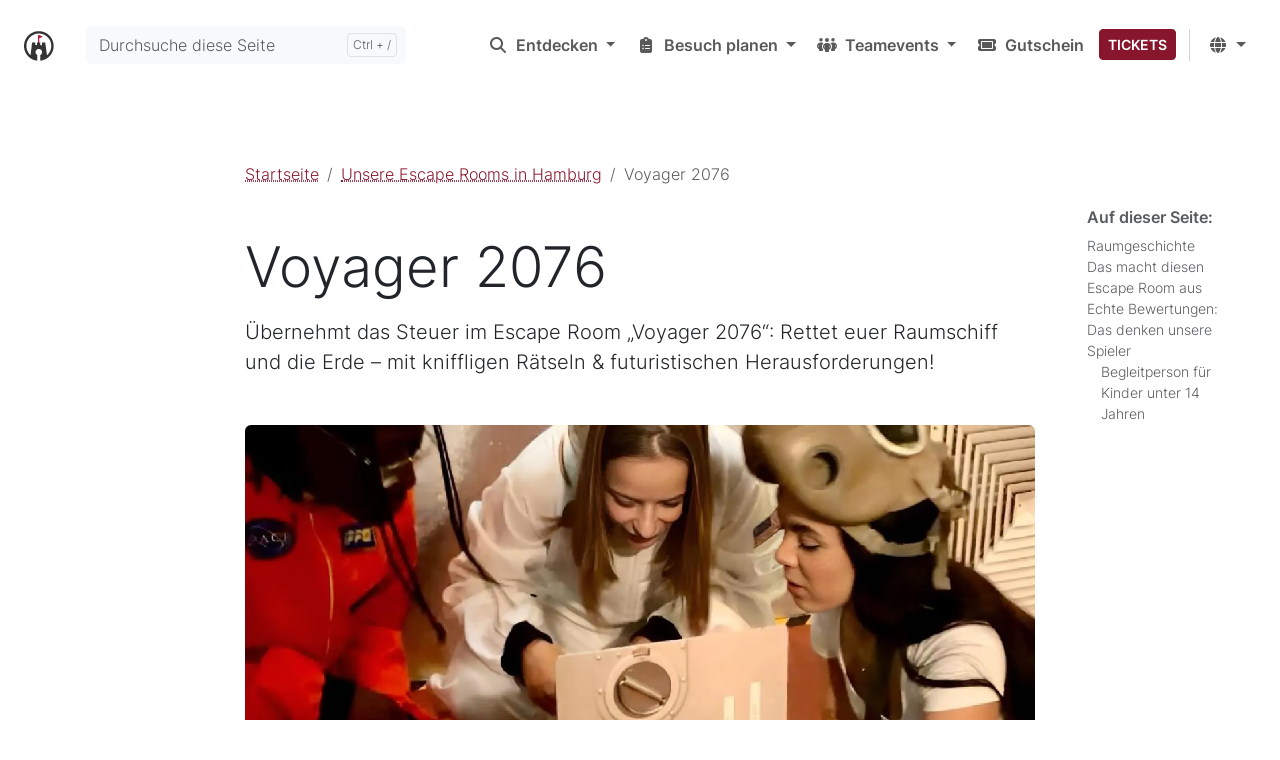

--- FILE ---
content_type: text/html; charset=utf-8
request_url: https://www.fluchtweg-hamburg.de/escape-room-hamburg/voyager-2076/
body_size: 17063
content:
<!doctype html><html lang=de class=no-js>
<head>
<script type="1f914c9a8a7022e796a59c67-text/javascript">window.dataLayer=window.dataLayer||[];function gtag(){dataLayer.push(arguments)}gtag("consent","default",{ad_storage:"denied",ad_user_data:"denied",ad_personalization:"denied",analytics_storage:"denied",functionality_storage:"denied",personalization_storage:"denied",security_storage:"granted",wait_for_update:2e3}),gtag("set","ads_data_redaction",!0),gtag("set","url_passthrough",!0)</script>
<script type="1f914c9a8a7022e796a59c67-text/javascript" defer async src=https://cdn.trustindex.io/assets/js/richsnippet.js?0cf605181160g128></script>
<script src=https://cdn-cookieyes.com/client_data/45b77a47e1c736962ec7f39a/script.js type="1f914c9a8a7022e796a59c67-text/javascript"></script>
<script src=https://www.fluchtweg-hamburg.de/js/critical.bundle.min.4c6090f9883fb6508c664f7eeea7d3705f698c46711d98e54d73d04b2d5e6038.js integrity="sha256-TGCQ+Yg/tlCMZk9+7qfTcF9pjEZxHZjlTXPQSy1eYDg=" crossorigin=anonymous type="1f914c9a8a7022e796a59c67-text/javascript"></script>
<meta charset=utf-8>
<meta name=viewport content="width=device-width,initial-scale=1">
<link rel=stylesheet href="/css/main.min.a204a8447d1d156cf68e83f8647d531ec19aa79f89229f210d9d6329dd8615de.css" integrity="sha256-ogSoRH0dFWz2joP4ZH1THsGap5+JIp8hDZ1jKd2GFd4=" crossorigin=anonymous>
<link rel=preload href=https://www.fluchtweg-hamburg.de/fonts/inter-v12-latin-regular.woff2 as=font type=font/woff2 crossorigin>
<link rel=alternate hreflang=de href=https://www.fluchtweg-hamburg.de/escape-room-hamburg/voyager-2076/>
<link rel=alternate hreflang=en href=https://www.fluchtweg-hamburg.de/en/escape-room-hamburg/voyager-2076/>
<link rel=alternate hreflang=x-default href=https://www.fluchtweg-hamburg.de/escape-room-hamburg/voyager-2076/>
<meta name=robots content="index, follow">
<meta name=googlebot content="index, follow, max-snippet:-1, max-image-preview:large, max-video-preview:-1">
<meta name=bingbot content="index, follow, max-snippet:-1, max-image-preview:large, max-video-preview:-1">
<title>Raumschiff Voyager 2076 – Escape Room Hamburg</title>
<meta name=description content="Übernehmt das Steuer im Escape Room „Voyager 2076“: Rettet euer Raumschiff und die Erde – mit kniffligen Rätseln & futuristischen Herausforderungen!">
<link rel=canonical href=https://www.fluchtweg-hamburg.de/escape-room-hamburg/voyager-2076/>
<meta name=thumbnail content="https://www.fluchtweg-hamburg.de/img/escape-room-hamburg-fluchtweg-1200x1200.png">
<meta property="og:locale" content="de_DE">
<meta property="og:type" content="article">
<meta property="og:title" content="Voyager 2076">
<meta property="og:description" content="Übernehmt das Steuer im Escape Room „Voyager 2076“: Rettet euer Raumschiff und die Erde – mit kniffligen Rätseln & futuristischen Herausforderungen!">
<meta property="og:url" content="https://www.fluchtweg-hamburg.de/escape-room-hamburg/voyager-2076/">
<meta property="og:site_name" content="Escape Room Hamburg – Fluchtweg in Wandsbek & St. Pauli">
<meta property="og:image" content="https://www.fluchtweg-hamburg.de/img/escape-room-hamburg/voyager-2076-1280x640.png">
<meta property="og:image:alt" content="Voyager 2076">
<meta name=twitter:card content="summary_large_image">
<meta name=twitter:title content="Voyager 2076">
<meta name=twitter:description content="Übernehmt das Steuer im Escape Room „Voyager 2076“: Rettet euer Raumschiff und die Erde – mit kniffligen Rätseln & futuristischen Herausforderungen!">
<meta name=twitter:image content="https://www.fluchtweg-hamburg.de/img/escape-room-hamburg/voyager-2076-1280x640.png">
<meta name=twitter:image:alt content="Voyager 2076">
<script type=application/ld+json>{"@context":"https://schema.org","@graph":[{"@type":"Organization","@id":"https://www.fluchtweg-hamburg.de/#/schema/organization/1","name":"Befus GmbH","url":"https://www.fluchtweg-hamburg.de/","sameAs":["https://x.com/fluchtweghh","https://www.linkedin.com/company/fluchtweg-hamburg"],"logo":{"@type":"ImageObject","@id":"https://www.fluchtweg-hamburg.de/#/schema/image/1","url":"https://www.fluchtweg-hamburg.de/img/logo512x512.png","width":512,"height":512,"caption":"Befus GmbH"},"image":{"@id":"https://www.fluchtweg-hamburg.de/#/schema/image/1"}},{"@type":"WebSite","@id":"https://www.fluchtweg-hamburg.de/#/schema/website/1","url":"https://www.fluchtweg-hamburg.de/","name":"Escape Room Hamburg – Fluchtweg in Wandsbek \u0026 St. Pauli","description":"Top bewertet: Escape Room Hamburg in Wandsbek \u0026 St. Pauli – für 2–38 Personen. Perfekt für Kindergeburtstag, JGA, Teamevent \u0026 Betriebsausflug. Jetzt buchen!","publisher":{"@id":"https://www.fluchtweg-hamburg.de/#/schema/organization/1"}},{"@type":"WebPage","@id":"https://www.fluchtweg-hamburg.de/escape-room-hamburg/voyager-2076/","url":"https://www.fluchtweg-hamburg.de/escape-room-hamburg/voyager-2076/","name":"Voyager 2076","description":"Übernehmt das Steuer im Escape Room „Voyager 2076“: Rettet euer Raumschiff und die Erde – mit kniffligen Rätseln \u0026 futuristischen Herausforderungen!","isPartOf":{"@id":"https://www.fluchtweg-hamburg.de/#/schema/website/1"},"about":{"@id":"https://www.fluchtweg-hamburg.de/#/schema/organization/1"},"breadcrumb":{"@id":"https://www.fluchtweg-hamburg.de/escape-room-hamburg/voyager-2076/#/schema/breadcrumb/1"},"primaryImageOfPage":{"@id":"https://www.fluchtweg-hamburg.de/escape-room-hamburg/voyager-2076/#/schema/image/2"},"inLanguage":"de-DE","potentialAction":[{"@type":"ReadAction","target":["https://www.fluchtweg-hamburg.de/escape-room-hamburg/voyager-2076/"]}]},{"@type":"BreadcrumbList","@id":"https://www.fluchtweg-hamburg.de/escape-room-hamburg/voyager-2076/#/schema/breadcrumb/1","name":"Breadcrumbs","itemListElement":[{"@type":"ListItem","position":1,"item":{"@type":"WebPage","@id":"https://www.fluchtweg-hamburg.de/","url":"https://www.fluchtweg-hamburg.de/","name":"Home"}},{"@type":"ListItem","position":2,"item":{"@type":"WebPage","@id":"https://www.fluchtweg-hamburg.de/escape-room-hamburg/","url":"https://www.fluchtweg-hamburg.de/escape-room-hamburg/","name":"Escape Room Hamburg"}},{"@type":"ListItem","position":3,"item":{"@id":"https://www.fluchtweg-hamburg.de/escape-room-hamburg/voyager-2076/"}}]},{"@context":"https://schema.org","@graph":[{"@type":"ImageObject","@id":"https://www.fluchtweg-hamburg.de/escape-room-hamburg/voyager-2076/#/schema/image/2","url":"https://www.fluchtweg-hamburg.de/img/escape-room-hamburg/voyager-2076-1280x640.png","contentUrl":"https://www.fluchtweg-hamburg.de/img/escape-room-hamburg/voyager-2076-1280x640.png","caption":"Voyager 2076"}]}]}</script>
<script type=application/ld+json>{"@context":"https://schema.org","@type":"LocalBusiness","name":"Fluchtweg Hamburg","image":["https://www.fluchtweg-hamburg.de/img/logo512x512.png"],"url":"https://www.fluchtweg-hamburg.de","address":{"@type":"PostalAddress","streetAddress":"Wandsbeker Zollstrasse 87-89","postalCode":"22041","addressCountry":"DE","addressLocality":"Hamburg","addressRegion":"Hamburg","telephone":"+494018056153"},"priceRange":"$$","aggregateRating":{"@type":"AggregateRating","ratingValue":"4.9","bestRating":"5","reviewCount":"616"},"review":[{"@type":"Review","author":{"@type":"Person","name":"Manu"},"datePublished":"vor 5 Tagen","reviewBody":"Wir haben auf unserer Hamburgreise den Raum \u0022Voyager 2076\u0022 gespielt. Der Raum ist bis zur Decke mit Rätseln vollgepackt und macht einfach nur riesigen Spaß. Wir können ihn uneingeschränkt für jeden empfehlen, der die Herausforderung sucht und richtig etwas zu knobeln haben möchte. Hier gab es wirklich Rätsel ohne Ende. Vielen, vielen Dank an unseren Spielleiter Louis. Ohne dich würden wir wahrscheinlich immernoch nach dem einen Codewort suchen 🤣. Auch für das nette Gespräch hinterher. Wir kommen sehr gerne wieder :-)","reviewRating":{"@type":"Rating","ratingValue":"5","bestRating":"5"}},{"@type":"Review","author":{"@type":"Person","name":"Marcus Denecke"},"datePublished":"vor 3 Monaten","reviewBody":"Der Escaperoom hat schon eine geile Lage im Herzen von St. Pauli. Wir haben den Voyager gespielt und ohne zu spoilern...der Raum hat es in sich. Super sympathische Spielleitung sie uns mit wenig versteckten Tipps geholfen. Der Dramaturgie entsprechend wenige Sekunden vorm Schluss gelöst. Sehr liebevoll gestaltet und schwer zu empfehlen","reviewRating":{"@type":"Rating","ratingValue":"5","bestRating":"5"}}]}</script>
<link rel=icon type=image/png sizes=16x16 href=https://www.fluchtweg-hamburg.de/img/favicon_hu13498516895113796309.png>
<link rel=icon type=image/png sizes=32x32 href=https://www.fluchtweg-hamburg.de/img/favicon_hu16339510463268295311.png>
<link rel=icon type=image/png sizes=48x48 href=https://www.fluchtweg-hamburg.de/img/favicon_hu4665127188596759136.png>
<link rel=icon type=image/png sizes=96x96 href=https://www.fluchtweg-hamburg.de/img/favicon_hu17793474053730563997.png>
<link rel=icon type=image/png sizes=144x144 href=https://www.fluchtweg-hamburg.de/img/favicon_hu8356694869478091936.png>
<link rel=icon type=image/png sizes=192x192 href=https://www.fluchtweg-hamburg.de/img/favicon_hu1327444840234360008.png>
<link rel=icon type=image/png sizes=512x512 href=https://www.fluchtweg-hamburg.de/img/favicon_hu7603171160511217768.png>
<link rel=apple-touch-icon sizes=180x180 href=https://www.fluchtweg-hamburg.de/img/favicon_hu12206922013984918225.png>
<meta name=lang content="de">
</head>
<body>
<div class="d-flex flex-column min-vh-100">
<div class="d-flex flex-column">
<div class="container-fluid fixed-top p-0">
<nav class="navbar p-4 bg-body navbar-fixed-top navbar-expand-lg">
<div class="container-xxl p-0">
<div class="d-flex navbar-container justify-content-center">
<div class="d-flex align-items-center">
<button class="navbar-toggler collapsed p-0 mx-auto invisible fw-30" type=button>
<svg class="svg-inline--fa fas fa-ellipsis fa-fw" fill="currentcolor" aria-hidden="true" role="img" viewBox="0 0 448 512"><use href="#fas-ellipsis"/></svg></button></div>
<div class=mx-auto>
<a class=navbar-brand href=https://www.fluchtweg-hamburg.de/ aria-label=Startseite>
<img src=https://www.fluchtweg-hamburg.de/img/logo-light.svg class=d-none-inline-dark alt="Escape Room Hamburg – Fluchtweg in Wandsbek & St. Pauli logo" height=30 width=30>
<img src=https://www.fluchtweg-hamburg.de/img/logo-dark.svg class=d-none-inline-light alt="Escape Room Hamburg – Fluchtweg in Wandsbek & St. Pauli logo" height=30 width=30></a>
</div>
<div class="d-flex align-items-center">
<button class="navbar-toggler main-nav-toggler collapsed p-0" type=button data-bs-toggle=collapse data-bs-target=#navbar-0-collapse aria-controls=navbar-0 aria-expanded=false aria-label="Hauptmenü anzuzeigen oder auszublenden">
<span class="toggler-icon top-bar emphasis"></span>
<span class="toggler-icon middle-bar emphasis"></span>
<span class="toggler-icon bottom-bar emphasis"></span>
</button>
</div>
</div>
<div class="navbar-collapse collapse" id=navbar-0-collapse>
<div class="d-flex flex-fill ms-md-3 mt-4 mt-lg-0">
<form class="search flex-fill position-relative me-auto">
<input class="search-input form-control is-search" type=search placeholder="Durchsuche diese Seite" aria-label="Durchsuche diese Seite" autocomplete=off name=search-input>
<div class="search-suggestions shadow bg-body rounded d-none" data-no-results="Keine Ergebnisse für"></div>
</form>
</div>
<ul class="navbar-nav ms-auto">
<li class="nav-item dropdown">
<div class="nav-link dropdown-toggle" data-nav=main data-nav-main=entdecken role=button data-bs-toggle=dropdown aria-expanded=false>
<svg class="svg-inline--fa fas fa-magnifying-glass fa-fw" fill="currentcolor" aria-hidden="true" role="img" viewBox="0 0 512 512"><use href="#fas-magnifying-glass"/></svg>&nbsp;
<span>Entdecken</span>&nbsp;</div>
<ul class=dropdown-menu><li>
<a class=dropdown-item data-nav=main data-nav-main=entdecken data-nav-child=escape-rooms href=https://www.fluchtweg-hamburg.de/escape-room-hamburg/>
<svg class="svg-inline--fa fas fa-house-lock fa-fw" fill="currentcolor" aria-hidden="true" role="img" viewBox="0 0 640 512"><use href="#fas-house-lock"/></svg>&nbsp;
<span>Escape Rooms</span>&nbsp;</a>
</li><li>
<a class=dropdown-item data-nav=main data-nav-main=entdecken data-nav-child=escape-explore href=https://www.fluchtweg-hamburg.de/escape-explore/>
<svg class="svg-inline--fa fas fa-tree-city fa-fw" fill="currentcolor" aria-hidden="true" role="img" viewBox="0 0 640 512"><use href="#fas-tree-city"/></svg>&nbsp;
<span>Escape & Explore</span>&nbsp;</a>
</li><li>
<a class=dropdown-item data-nav=main data-nav-main=entdecken data-nav-child=escape-evaluate href=https://www.fluchtweg-hamburg.de/escape-evaluate/>
<svg class="svg-inline--fa fas fa-window-restore fa-fw" fill="currentcolor" aria-hidden="true" role="img" viewBox="0 0 512 512"><use href="#fas-window-restore"/></svg>&nbsp;
<span>Escape & Evaluate</span> <span class="badge text-bg-primary">NEU</span>&nbsp;</a>
</li><li>
<a class=dropdown-item data-nav=main data-nav-main=entdecken data-nav-child=mind-muscle href=https://www.fluchtweg-hamburg.de/mind-muscle/>
<svg class="svg-inline--fa fas fa-hand-fist fa-fw" fill="currentcolor" aria-hidden="true" role="img" viewBox="0 0 448 512"><use href="#fas-hand-fist"/></svg>&nbsp;
<span>Mind & Muscle</span>&nbsp;</a>
</li><li>
<a class=dropdown-item data-nav=main data-nav-main=entdecken data-nav-child=online-escape-games href=https://www.fluchtweg-hamburg.de/onlinegame/>
<svg class="svg-inline--fa fas fa-window-restore fa-fw" fill="currentcolor" aria-hidden="true" role="img" viewBox="0 0 512 512"><use href="#fas-window-restore"/></svg>&nbsp;
<span>Online Escape Games</span>&nbsp;</a>
</li></ul></li>
<li class="nav-item dropdown">
<div class="nav-link dropdown-toggle" data-nav=main data-nav-main=besuch-planen role=button data-bs-toggle=dropdown aria-expanded=false>
<svg class="svg-inline--fa fas fa-clipboard-list fa-fw" fill="currentcolor" aria-hidden="true" role="img" viewBox="0 0 384 512"><use href="#fas-clipboard-list"/></svg>&nbsp;
<span>Besuch planen</span>&nbsp;</div>
<ul class=dropdown-menu><li>
<a class=dropdown-item data-nav=main data-nav-main=besuch-planen data-nav-child=preise href=https://www.fluchtweg-hamburg.de/besuch-planen/preise/>
<svg class="svg-inline--fa fas fa-hand-holding-dollar fa-fw" fill="currentcolor" aria-hidden="true" role="img" viewBox="0 0 576 512"><use href="#fas-hand-holding-dollar"/></svg>&nbsp;
<span>Preise</span>&nbsp;</a>
</li><li>
<a class=dropdown-item data-nav=main data-nav-main=besuch-planen data-nav-child=%C3%B6ffnungszeiten href=https://www.fluchtweg-hamburg.de/besuch-planen/oeffnungszeiten/>
<svg class="svg-inline--fa fas fa-door-open fa-fw" fill="currentcolor" aria-hidden="true" role="img" viewBox="0 0 576 512"><use href="#fas-door-open"/></svg>&nbsp;
<span>Öffnungszeiten</span>&nbsp;</a>
</li><li>
<a class=dropdown-item data-nav=main data-nav-main=besuch-planen data-nav-child=anfahrt-parken href=https://www.fluchtweg-hamburg.de/besuch-planen/anfahrt/>
<svg class="svg-inline--fa fas fa-location-arrow fa-fw" fill="currentcolor" aria-hidden="true" role="img" viewBox="0 0 448 512"><use href="#fas-location-arrow"/></svg>&nbsp;
<span>Anfahrt & Parken</span>&nbsp;</a>
</li><li>
<a class=dropdown-item data-nav=main data-nav-main=besuch-planen data-nav-child=kontakt href=https://www.fluchtweg-hamburg.de/besuch-planen/kontakt/>
<svg class="svg-inline--fa fas fa-address-card fa-fw" fill="currentcolor" aria-hidden="true" role="img" viewBox="0 0 576 512"><use href="#fas-address-card"/></svg>&nbsp;
<span>Kontakt</span>&nbsp;</a>
</li><li>
<a class=dropdown-item data-nav=main data-nav-main=besuch-planen data-nav-child=faq href=https://www.fluchtweg-hamburg.de/faq/>
<svg class="svg-inline--fa fas fa-question fa-fw" fill="currentcolor" aria-hidden="true" role="img" viewBox="0 0 320 512"><use href="#fas-question"/></svg>&nbsp;
<span>FAQ</span>&nbsp;</a>
</li></ul></li>
<li class="nav-item dropdown">
<div class="nav-link dropdown-toggle" data-nav=main data-nav-main=teamevents role=button data-bs-toggle=dropdown aria-expanded=false>
<svg class="svg-inline--fa fas fa-people-group fa-fw" fill="currentcolor" aria-hidden="true" role="img" viewBox="0 0 640 512"><use href="#fas-people-group"/></svg>&nbsp;
<span>Teamevents</span>&nbsp;</div>
<ul class=dropdown-menu><li>
<a class=dropdown-item data-nav=main data-nav-main=teamevents data-nav-child=firmen href=https://www.fluchtweg-hamburg.de/teamevents/firmen/>
<svg class="svg-inline--fa fas fa-user-tie fa-fw" fill="currentcolor" aria-hidden="true" role="img" viewBox="0 0 448 512"><use href="#fas-user-tie"/></svg>&nbsp;
<span>Firmen</span>&nbsp;</a>
</li><li>
<a class=dropdown-item data-nav=main data-nav-main=teamevents data-nav-child=geburtstag href=https://www.fluchtweg-hamburg.de/teamevents/geburtstag/>
<svg class="svg-inline--fa fas fa-cake-candles fa-fw" fill="currentcolor" aria-hidden="true" role="img" viewBox="0 0 448 512"><use href="#fas-cake-candles"/></svg>&nbsp;
<span>Geburtstag</span>&nbsp;</a>
</li><li>
<a class=dropdown-item data-nav=main data-nav-main=teamevents data-nav-child=junggesellenabschied href=https://www.fluchtweg-hamburg.de/teamevents/jga/>
<svg class="svg-inline--fa fas fa-champagne-glasses fa-fw" fill="currentcolor" aria-hidden="true" role="img" viewBox="0 0 640 512"><use href="#fas-champagne-glasses"/></svg>&nbsp;
<span>Junggesellenabschied</span>&nbsp;</a>
</li><li>
<a class=dropdown-item data-nav=main data-nav-main=teamevents data-nav-child=schulklassen href=https://www.fluchtweg-hamburg.de/teamevents/schulklassen/>
<svg class="svg-inline--fa fas fa-school fa-fw" fill="currentcolor" aria-hidden="true" role="img" viewBox="0 0 640 512"><use href="#fas-school"/></svg>&nbsp;
<span>Schulklassen</span>&nbsp;</a>
</li><li>
<a class=dropdown-item data-nav=main data-nav-main=teamevents data-nav-child=weihnachtsfeier href=https://www.fluchtweg-hamburg.de/teamevents/weihnachtsfeier/>
<svg class="svg-inline--fa fas fa-gifts fa-fw" fill="currentcolor" aria-hidden="true" role="img" viewBox="0 0 640 512"><use href="#fas-gifts"/></svg>&nbsp;
<span>Weihnachtsfeier</span>&nbsp;</a>
</li></ul></li>
<li class=nav-item>
<a class=nav-link data-nav=main data-nav-main=gutschein href=https://www.fluchtweg-hamburg.de/gutschein/>
<svg class="svg-inline--fa fas fa-ticket fa-fw" fill="currentcolor" aria-hidden="true" role="img" viewBox="0 0 576 512"><use href="#fas-ticket"/></svg>&nbsp;
<span>Gutschein</span>&nbsp;</a>
</li>
<li class=nav-item>
<a aria-label=Tickets href=https://www.fluchtweg-hamburg.de/escape-room-hamburg/ class="btn btn-primary btn-sm position-relative booking nav-book-now" role=button>
<span class="d-flex justify-content-center">
<span class=my-auto>Tickets</span>
</span></a>&nbsp;
</li><li class="nav-item py-2 py-md-1 col-12 col-md-auto d-none d-lg-block me-auto">
<div class="vr d-none d-md-flex h-100 mx-md-2"></div>
</li>
<li><hr class=dropdown-divider-bg></li><li class="nav-item dropdown me-auto">
<a class="nav-link dropdown-toggle d-lg-none" role=button data-bs-toggle=dropdown aria-label=Sprache aria-expanded=false>
<svg class="svg-inline--fa fas fa-globe fa-fw" fill="currentcolor" aria-hidden="true" role="img" viewBox="0 0 512 512"><use href="#fas-globe"/></svg>&nbsp;Sprache
</a>
<a class="nav-link dropdown-toggle d-none d-lg-block" role=button data-bs-toggle=dropdown aria-label=Sprache aria-expanded=false>
<svg class="svg-inline--fa fas fa-globe fa-fw" fill="currentcolor" aria-hidden="true" role="img" viewBox="0 0 512 512"><use href="#fas-globe"/></svg>
</a>
<ul class="dropdown-menu dropdown-menu-end" id=language-selector data-translated=true><li><a class="dropdown-item active" hreflang=de href=https://www.fluchtweg-hamburg.de/escape-room-hamburg/voyager-2076/>Deutsch</a></li><li><a class=dropdown-item hreflang=en href=https://www.fluchtweg-hamburg.de/en/escape-room-hamburg/voyager-2076/>English</a></li></ul>
</li><li class="d-flex mode-switch align-items-center" id=navbar-mode>
<input type=checkbox class="checkbox navbar-mode-selector" id=navbar-mode-checkbox aria-label="Thema umschalten">
<label class=label for=navbar-mode-checkbox>
<svg class="svg-inline--fa fas fa-sun fa-fw" fill="currentcolor" aria-hidden="true" role="img" viewBox="0 0 512 512"><use href="#fas-sun"/></svg>
<svg class="svg-inline--fa fas fa-moon fa-fw" fill="currentcolor" aria-hidden="true" role="img" viewBox="0 0 384 512"><use href="#fas-moon"/></svg>
<div class=ball></div>
</label>
</li></ul>
</div>
</div>
</nav>
</div>
<div class=main-content>
</div>
</div>
<div class="container-xxl flex-fill p-4 px-xxl-0">
<div class="row row-cols-1 row-cols-md-2 row-cols-lg-3">
<div class="col col-lg-2 d-none d-lg-block sidebar-overflow sticky-top pt-5">
</div>
<div class="col-12 col-md-9 col-lg-8 mb-5 p-4">
<nav aria-label=breadcrumb class=d-sm-none>
<ol class=breadcrumb>
<li class=breadcrumb-item>
<a href=https://www.fluchtweg-hamburg.de/escape-room-hamburg/>
<svg class="svg-inline--fa fas fa-angle-left" fill="currentcolor" aria-hidden="true" role="img" viewBox="0 0 320 512"><use href="#fas-angle-left"/></svg>&nbsp;&nbsp;Unsere Escape Rooms in Hamburg
</a>
</li></ol>
</nav>
<nav aria-label=breadcrumb class="d-none d-sm-block">
<ol class=breadcrumb>
<li class=breadcrumb-item><a href=https://www.fluchtweg-hamburg.de/>Startseite</a></li>
<li class=breadcrumb-item><a href=https://www.fluchtweg-hamburg.de/escape-room-hamburg/>Unsere Escape Rooms in Hamburg</a></li><li class="breadcrumb-item active" aria-current=page>
Voyager 2076
</li>
</ol>
</nav>
<h1 class="display-4 mt-5">Voyager 2076</h1>
<p class="lead mb-5 mt-3">Übernehmt das Steuer im Escape Room „Voyager 2076“: Rettet euer Raumschiff und die Erde – mit kniffligen Rätseln & futuristischen Herausforderungen!</p>
<div class="d-md-none pb-5">
<div class="d-grid gap-2 mx-auto">
<a aria-label="Auf dieser Seite" href=#toc-collapse class="btn btn-outline-secondary position-relative toc-button" data-bs-toggle=collapse aria-expanded=false aria-controls=toc-collapse role=button>
<span class="d-flex justify-content-between">
<span class=my-auto>Auf dieser Seite</span><span class="align-self-center ps-1">
<svg class="svg-inline--fa fas fa-sort" fill="currentcolor" aria-hidden="true" role="img" viewBox="0 0 320 512"><use href="#fas-sort"/></svg></span>
</span></a>
</div>
<div class="collapse border bg-body-tertiary rounded p-1 navbar-nav-scroll" id=toc-collapse>
<small>
<div class="toc toc-panel text-body p-2">
<a class="toc-item toc-level-1" href=https://www.fluchtweg-hamburg.de/escape-room-hamburg/voyager-2076/#raumgeschichte>Raumgeschichte &nbsp; </a>
<a class="toc-item toc-level-1" href=https://www.fluchtweg-hamburg.de/escape-room-hamburg/voyager-2076/#das-macht-diesen-escape-room-aus>Das macht diesen Escape Room aus &nbsp; </a>
<a class="toc-item toc-level-1" href=https://www.fluchtweg-hamburg.de/escape-room-hamburg/voyager-2076/#review>Echte Bewertungen: Das denken unsere Spieler</a>
<a class="toc-item toc-level-2" href=https://www.fluchtweg-hamburg.de/escape-room-hamburg/voyager-2076/#begleitpersonLabel>Begleitperson für Kinder unter 14 Jahren</a>
</div>
</small>
</div>
</div>
<div class="img-wrap mb-5">
<img class="img-fluid rounded" src=https://www.fluchtweg-hamburg.de/img/escape-room-hamburg/voyager-2076-2800x1200.png fetchpriority=high srcset="https://www.fluchtweg-hamburg.de/img/escape-room-hamburg/voyager-2076-576x247.webp 576w, https://www.fluchtweg-hamburg.de/img/escape-room-hamburg/voyager-2076-768x329.webp 768w, https://www.fluchtweg-hamburg.de/img/escape-room-hamburg/voyager-2076-992x425.webp 992w, https://www.fluchtweg-hamburg.de/img/escape-room-hamburg/voyager-2076-1200x514.webp 1200w, https://www.fluchtweg-hamburg.de/img/escape-room-hamburg/voyager-2076-1400x600.webp 1400w, https://www.fluchtweg-hamburg.de/img/escape-room-hamburg/voyager-2076-2800x1200.webp 2800w" sizes=100vw height=1200 width=2800 alt="Voyager 2076">
</div>
<h2 id=raumgeschichte class=heading>Raumgeschichte<a href=#raumgeschichte aria-labelledby=raumgeschichte>
<svg class="svg-inline--fa fas fa-link anchor" fill="currentcolor" aria-hidden="true" role="img" viewBox="0 0 640 512"><use href="#fas-link"/></svg>&nbsp;
</a>
</h2>
<p>Ihr seid Mitglieder der Crew des Raumschiffes "Voyager 2076" und auf einer Mission im Weltall unterwegs. Alles läuft
soweit ganz gut, doch auf eurem Rückflug zur Erde gibt es plötzlich eine Explosion. Das Raumschiff gerät außer
Kontrolle, der Autopilot lässt sich nicht mehr einschalten und ihr rast auf die Erde zu. Zu allem Überfluss ist auch der
Kapitän nicht auffindbar. Ihr seid in einem kleinen Teil des Raumschiffes auf euch allein gestellt, alle Türen sind
verriegelt. Nutzt die vielen technischen Möglichkeiten des Raumschiffes, um den Autopiloten wieder anzuschalten und so
euer Leben und den Planeten Erde zu retten. Viel Glück!</p>
<h2 id=das-macht-diesen-escape-room-aus class=heading>Das macht diesen Escape Room aus<a href=#das-macht-diesen-escape-room-aus aria-labelledby=das-macht-diesen-escape-room-aus>
<svg class="svg-inline--fa fas fa-link anchor" fill="currentcolor" aria-hidden="true" role="img" viewBox="0 0 640 512"><use href="#fas-link"/></svg>&nbsp;
</a>
</h2>
<p>Adresse: <strong>Paulinenstraße 15, 20359 Hamburg</strong> ->
<a href=https://www.fluchtweg-hamburg.de/besuch-planen/anfahrt/fluchtweg-st-pauli/>Anfahrt</a></p>
<p>Escape Room für <strong>2-5 Spieler</strong></p>
<p>Schwierigkeitsgrad: <strong>schwer</strong> -
<em>Dieser Spielraum ist sehr kompakt und beinhaltet dennoch viele Rätsel. Es sind viele Dinge
gleichzeitig zu finden und die Rätsel müssen nicht zwingend linear gelöst werden. Das Raumschiff rast auf die Erde zu
und der Bordcomputer hat berechnet, dass die Aufprallzeit in exakt einer Stunde ist.</em></p>
<p>Spielbar auf <strong>Deutsch und Englisch</strong></p>
<p><strong>Geeignet für Kinder</strong> über 10 Jahren <a href=# data-bs-toggle=modal data-bs-target=#begleitperson>mit erwachsener Begleitung</a>. Kinder über 14 Jahren dürfen alleine spielen.</p>
<p><strong>Besonderheiten:</strong> Das Spiel &ldquo;Voyager 2076&rdquo; ist nicht gruselig. Ihr werdet nicht erschreckt, berührt oder angesprungen.
Wenn ihr Sehprobleme bei schlechten Lichtverhältnissen habt, empfehlen wir eine Lesebrille mitzunehmen. Euch erwarten
viele knackige Rätsel auf einer kompakten Spielfläche - ein perfekter Raum für such-faule Rätselprofis ;)</p>
<p><strong>Körperliche Anforderungen:</strong> Grundsätzlich für Rollstuhlfahrer geeignet. Es ist allerdings wichtig eine Begleitung ohne
körperliche Beeinträchtigungen im Raum zu haben, da einige Gegenstände im Raum nicht auf der Griffhöhe des
Rollstuhlfahrers sind. Informiert euch vor bitte zusätzlich telefonisch.</p>
<script type="1f914c9a8a7022e796a59c67-text/javascript" src="https://bookeo.com/widget.js?a=42553KCKYYM1667F0A5363&type=425536CNPRC1667F0C5FCB&languageCode=de_DE"></script>
<h2 class="heading mb-5" id=review>Echte Bewertungen: Das denken unsere Spieler</h2>
<div class=container-fluid>
<div class="card mx-auto border-0 shadow mb-5 text-start"><div class="card-body d-flex flex-column p-auto">
<div>
<p class="card-title fs-lg-5 fs-6">Manu</p><div class=card-text><small class="small text-muted mb-0">vor 5 Tagen</small><div class=hstack>
<div class=text-warning>
<svg class="svg-inline--fa fas fa-star" fill="currentcolor" aria-hidden="true" role="img" viewBox="0 0 576 512"><use href="#fas-star"/></svg>&nbsp;
<svg class="svg-inline--fa fas fa-star" fill="currentcolor" aria-hidden="true" role="img" viewBox="0 0 576 512"><use href="#fas-star"/></svg>&nbsp;
<svg class="svg-inline--fa fas fa-star" fill="currentcolor" aria-hidden="true" role="img" viewBox="0 0 576 512"><use href="#fas-star"/></svg>&nbsp;
<svg class="svg-inline--fa fas fa-star" fill="currentcolor" aria-hidden="true" role="img" viewBox="0 0 576 512"><use href="#fas-star"/></svg>&nbsp;
<svg class="svg-inline--fa fas fa-star" fill="currentcolor" aria-hidden="true" role="img" viewBox="0 0 576 512"><use href="#fas-star"/></svg>&nbsp;
</div>
</div>Wir haben auf unserer Hamburgreise den Raum "Voyager 2076" gespielt. Der Raum ist bis zur Decke mit Rätseln vollgepackt und macht einfach nur riesigen Spaß. Wir können ihn uneingeschränkt für jeden empfehlen, der die Herausforderung sucht und richtig etwas zu knobeln haben möchte. Hier gab es wirklich Rätsel ohne Ende. Vielen, vielen Dank an unseren Spielleiter Louis. Ohne dich würden wir wahrscheinlich immernoch nach dem einen Codewort suchen 🤣. Auch für das nette Gespräch hinterher. Wir kommen sehr gerne wieder :-)<br><br>
<a href=https://g.co/kgs/fvy9b7M target=_blank rel="noopener noreferrer nofollow">Auf Google lesen&nbsp;
<svg class="svg-inline--fa fas fa-up-right-from-square fa-2xs" fill="currentcolor" aria-hidden="true" role="img" viewBox="0 0 512 512"><use href="#fas-up-right-from-square"/></svg></a></div></div>
</div>
</div>
<div class="card mx-auto border-0 shadow mb-5 text-start"><div class="card-body d-flex flex-column p-auto">
<div>
<p class="card-title fs-lg-5 fs-6">Marcus Denecke</p><div class=card-text><small class="small text-muted mb-0">vor 3 Monaten</small><div class=hstack>
<div class=text-warning>
<svg class="svg-inline--fa fas fa-star" fill="currentcolor" aria-hidden="true" role="img" viewBox="0 0 576 512"><use href="#fas-star"/></svg>&nbsp;
<svg class="svg-inline--fa fas fa-star" fill="currentcolor" aria-hidden="true" role="img" viewBox="0 0 576 512"><use href="#fas-star"/></svg>&nbsp;
<svg class="svg-inline--fa fas fa-star" fill="currentcolor" aria-hidden="true" role="img" viewBox="0 0 576 512"><use href="#fas-star"/></svg>&nbsp;
<svg class="svg-inline--fa fas fa-star" fill="currentcolor" aria-hidden="true" role="img" viewBox="0 0 576 512"><use href="#fas-star"/></svg>&nbsp;
<svg class="svg-inline--fa fas fa-star" fill="currentcolor" aria-hidden="true" role="img" viewBox="0 0 576 512"><use href="#fas-star"/></svg>&nbsp;
</div>
</div>Der Escaperoom hat schon eine geile Lage im Herzen von St. Pauli. Wir haben den Voyager gespielt und ohne zu spoilern...der Raum hat es in sich. Super sympathische Spielleitung sie uns mit wenig versteckten Tipps geholfen. Der Dramaturgie entsprechend wenige Sekunden vorm Schluss gelöst. Sehr liebevoll gestaltet und schwer zu empfehlen<br><br>
<a href=https://g.co/kgs/6iUPQjX target=_blank rel="noopener noreferrer nofollow">Auf Google lesen&nbsp;
<svg class="svg-inline--fa fas fa-up-right-from-square fa-2xs" fill="currentcolor" aria-hidden="true" role="img" viewBox="0 0 512 512"><use href="#fas-up-right-from-square"/></svg></a></div></div>
</div>
</div>
</div>
<div class="modal fade" id=begleitperson data-bs-backdrop=static data-bs-keyboard=false tabindex=-1 aria-labelledby=begleitpersonLabel aria-hidden=true>
<div class="modal-dialog modal-dialog-scrollable modal-lg">
<div class=modal-content>
<div class=modal-header>
<h3 class=modal-title id=begleitpersonLabel>Begleitperson für Kinder unter 14 Jahren</h3>
<button type=button class=btn-close data-bs-dismiss=modal aria-label=Schließen></button>
</div>
<div class=modal-body>
<h4 id=allgemeine-regeln class=heading>Allgemeine Regeln<a href=#allgemeine-regeln aria-labelledby=allgemeine-regeln>
<svg class="svg-inline--fa fas fa-link anchor" fill="currentcolor" aria-hidden="true" role="img" viewBox="0 0 640 512"><use href="#fas-link"/></svg>&nbsp;
</a>
</h4>
<p><strong>Unsere Escape Rooms bieten ein aufregendes Erlebnis für Kinder und Jugendliche ab 14 Jahren. Für Kinder unter 14 Jahren ist jedoch die Anwesenheit einer volljährigen Begleitperson notwendig. Dies gewährleistet nicht nur die Sicherheit unserer jungen Gäste, sondern ermöglicht auch ein besseres Erlebnis für alle Beteiligten.</strong></p>
<ul>
<li>Kinder ab 14 Jahren dürfen ohne Begleitung von Erwachsenen alleine spielen</li>
<li>Kinder zwischen 10 und 14 Jahren benötigen 1 volljährige Begleitperson pro Spielraum</li>
<li>Die Begleitperson zählt als regulärer Spieler, zählt mit in die maximale Spieleranzahl und muss auch den Eintrittspreis bezahlen</li>
</ul>
<h4 id=warum-ist-eine-begleitperson-wichtig class=heading>Warum ist eine Begleitperson wichtig?<a href=#warum-ist-eine-begleitperson-wichtig aria-labelledby=warum-ist-eine-begleitperson-wichtig>
<svg class="svg-inline--fa fas fa-link anchor" fill="currentcolor" aria-hidden="true" role="img" viewBox="0 0 640 512"><use href="#fas-link"/></svg>&nbsp;
</a>
</h4>
<h5 id=1-sicherheitsaspekt class=heading>1. Sicherheitsaspekt<a href=#1-sicherheitsaspekt aria-labelledby=1-sicherheitsaspekt>
<svg class="svg-inline--fa fas fa-link anchor" fill="currentcolor" aria-hidden="true" role="img" viewBox="0 0 640 512"><use href="#fas-link"/></svg>&nbsp;
</a>
</h5>
<p>Eine erwachsene Begleitperson kann in Notfällen sofort reagieren und die Sicherheit der Kinder gewährleisten. So können Sie als Eltern sicher sein, dass Ihre Kinder gut aufgehoben sind.</p>
<h5 id=2-verantwortung-und-aufsicht class=heading>2. Verantwortung und Aufsicht<a href=#2-verantwortung-und-aufsicht aria-labelledby=2-verantwortung-und-aufsicht>
<svg class="svg-inline--fa fas fa-link anchor" fill="currentcolor" aria-hidden="true" role="img" viewBox="0 0 640 512"><use href="#fas-link"/></svg>&nbsp;
</a>
</h5>
<p>Kinder unter 14 Jahren brauchen eine Aufsichtsperson, die die Verantwortung für ihre Handlungen im Raum übernimmt.</p>
<h5 id=3-unterstützung-bei-kniffligen-rätseln class=heading>3. Unterstützung bei kniffligen Rätseln<a href=#3-unterst%c3%bctzung-bei-kniffligen-r%c3%a4tseln aria-labelledby=3-unterstützung-bei-kniffligen-rätseln>
<svg class="svg-inline--fa fas fa-link anchor" fill="currentcolor" aria-hidden="true" role="img" viewBox="0 0 640 512"><use href="#fas-link"/></svg>&nbsp;
</a>
</h5>
<p>Manche Rätsel und Aufgaben im Escape Room können herausfordernd sein. Die Begleitperson kann helfen, schwierige Stellen zu meistern und so den Spaß am Spiel zu erhalten.</p>
<h5 id=4-kommunikation-mit-dem-spielleiter class=heading>4. Kommunikation mit dem Spielleiter<a href=#4-kommunikation-mit-dem-spielleiter aria-labelledby=4-kommunikation-mit-dem-spielleiter>
<svg class="svg-inline--fa fas fa-link anchor" fill="currentcolor" aria-hidden="true" role="img" viewBox="0 0 640 512"><use href="#fas-link"/></svg>&nbsp;
</a>
</h5>
<p>Eine erwachsene Begleitperson kann bei Fragen oder Problemen besser mit unserem Spielleiter kommunizieren und die Anliegen der Kinder vertreten.</p>
<h5 id=5-verhaltenskontrolle class=heading>5. Verhaltenskontrolle<a href=#5-verhaltenskontrolle aria-labelledby=5-verhaltenskontrolle>
<svg class="svg-inline--fa fas fa-link anchor" fill="currentcolor" aria-hidden="true" role="img" viewBox="0 0 640 512"><use href="#fas-link"/></svg>&nbsp;
</a>
</h5>
<p>Escape Rooms können herausfordernde Situationen schaffen. Eine Begleitperson hilft, Ruhe zu bewahren und unterstützt die Kinder, auch in stressigen Momenten ruhig und respektvoll zu agieren.</p>
<h5 id=6-verantwortung-bei-schäden class=heading>6. Verantwortung bei Schäden<a href=#6-verantwortung-bei-sch%c3%a4den aria-labelledby=6-verantwortung-bei-schäden>
<svg class="svg-inline--fa fas fa-link anchor" fill="currentcolor" aria-hidden="true" role="img" viewBox="0 0 640 512"><use href="#fas-link"/></svg>&nbsp;
</a>
</h5>
<p>Falls es zu unabsichtlichen Beschädigungen kommen sollte, übernimmt die Begleitperson die Verantwortung gegenüber dem Betreiber.</p>
<h5 id=7-förderung-von-teamarbeit-und-qualitätszeit class=heading>7. Förderung von Teamarbeit und Qualitätszeit<a href=#7-f%c3%b6rderung-von-teamarbeit-und-qualit%c3%a4tszeit aria-labelledby=7-förderung-von-teamarbeit-und-qualitätszeit>
<svg class="svg-inline--fa fas fa-link anchor" fill="currentcolor" aria-hidden="true" role="img" viewBox="0 0 640 512"><use href="#fas-link"/></svg>&nbsp;
</a>
</h5>
<p>Ein Escape Room Abenteuer ist nicht nur ein tolles Gruppenerlebnis, sondern bietet auch eine wunderbare Gelegenheit für gemeinsame, wertvolle Zeit mit den Kindern. Die Begleitperson kann helfen, das Gruppenspiel zu leiten, Teamarbeit zu fördern und gemeinsam unvergessliche Momente zu schaffen.</p>
<h5 id=8-unterstützung-bei-ängsten class=heading>8. Unterstützung bei Ängsten<a href=#8-unterst%c3%bctzung-bei-%c3%a4ngsten aria-labelledby=8-unterstützung-bei-ängsten>
<svg class="svg-inline--fa fas fa-link anchor" fill="currentcolor" aria-hidden="true" role="img" viewBox="0 0 640 512"><use href="#fas-link"/></svg>&nbsp;
</a>
</h5>
<p>Einige Kinder haben vielleicht Angst vor Dunkelheit oder engen Räumen. Eine Begleitperson kann den Kindern Sicherheit geben und dafür sorgen, dass alle sich wohlfühlen.</p>
<h4 id=ein-besonderes-erlebnis-für-die-ganze-familie class=heading>Ein besonderes Erlebnis für die ganze Familie!<a href=#ein-besonderes-erlebnis-f%c3%bcr-die-ganze-familie aria-labelledby=ein-besonderes-erlebnis-für-die-ganze-familie>
<svg class="svg-inline--fa fas fa-link anchor" fill="currentcolor" aria-hidden="true" role="img" viewBox="0 0 640 512"><use href="#fas-link"/></svg>&nbsp;
</a>
</h4>
<p>Unsere Escape Rooms bieten eine spannende Möglichkeit für Familienausflüge. Gemeinsam knifflige Rätsel zu lösen, stärkt nicht nur die Bindung, sondern schafft Erinnerungen, die bleiben. Wir freuen uns darauf, Ihnen und Ihren Kindern dieses Abenteuer zu ermöglichen!</p>
</div>
<div class=modal-footer>
<button type=button class="btn btn-primary" data-bs-dismiss=modal>Schließen</button>
</div>
</div>
</div>
</div>
</div>
<div class="col col-md-3 col-lg-2 d-none d-md-block pt-5">
<div class="toc toc-sidebar mb-5 my-md-0 mb-lg-5 p-3 text-body-secondary sticky-top">
<strong class="d-block h6 my-2 pt-4">Auf dieser Seite:</strong>
<nav class=toc>
<a class="toc-item toc-level-1" href=https://www.fluchtweg-hamburg.de/escape-room-hamburg/voyager-2076/#raumgeschichte>Raumgeschichte &nbsp; </a>
<a class="toc-item toc-level-1" href=https://www.fluchtweg-hamburg.de/escape-room-hamburg/voyager-2076/#das-macht-diesen-escape-room-aus>Das macht diesen Escape Room aus &nbsp; </a>
<a class="toc-item toc-level-1" href=https://www.fluchtweg-hamburg.de/escape-room-hamburg/voyager-2076/#review>Echte Bewertungen: Das denken unsere Spieler</a>
<a class="toc-item toc-level-2" href=https://www.fluchtweg-hamburg.de/escape-room-hamburg/voyager-2076/#begleitpersonLabel>Begleitperson für Kinder unter 14 Jahren</a>
</nav>
</div>
</div>
</div>
</div>
<div class="container-fluid bg-primary bg-opacity-100">
<div class="container-xxl px-4 px-xxl-0">
<div class="row row-cols-2 py-3 align-items-center">
<div class="col col-4 col-md-6">
<div class="row justify-content-end p-0">
<div class="col-12 col-md-8 p-0">
<div class="fs-3 fw-bold text-white">Folge uns!</div>
<p class=text-white>Verpasse keine unserer Aktionen und Rabatte!</p>
</div>
</div>
</div>
<div class="col col-8 col-md-6 text-sm-start text-white">
<a href=https://www.instagram.com/fluchtweg_hamburg target=_blank rel="noopener noreferrer nofollow" aria-label=Instagram class="text-decoration-none link-secondary d-inline p-2">
<svg class="svg-inline--fa fab fa-instagram fa-2x text-white" fill="currentcolor" aria-hidden="true" role="img" viewBox="0 0 448 512"><use href="#fab-instagram"/></svg>&nbsp;
</a>
<a href=https://www.tripadvisor.de/Attraction_Review-g187331-d8050314-Reviews-Fluchtweg-Hamburg.html target=_blank rel="noopener noreferrer nofollow" aria-label=Tripadvisor class="text-decoration-none link-secondary d-inline p-2">
<svg viewBox="0 -96 512.2 512.2" id="Layer_2" class="svg-inline--fa custom fa-tripadvisor fa-2x text-white" fill="currentcolor" aria-hidden="true" role="img"><use href="#custom-tripadvisor"/></svg>&nbsp;
</a>
<a href=https://www.tiktok.com/@fluchtweg_hamburg target=_blank rel="noopener noreferrer nofollow" aria-label=TikTok class="text-decoration-none link-secondary d-inline p-2">
<svg class="svg-inline--fa fab fa-tiktok fa-2x text-white" fill="currentcolor" aria-hidden="true" role="img" viewBox="0 0 448 512"><use href="#fab-tiktok"/></svg>&nbsp;
</a>
<a href=https://www.facebook.com/fluchtweg.hamburg target=_blank rel="noopener noreferrer nofollow" aria-label=Facebook class="text-decoration-none link-secondary d-inline p-2">
<svg class="svg-inline--fa fab fa-facebook fa-2x text-white" fill="currentcolor" aria-hidden="true" role="img" viewBox="0 0 512 512"><use href="#fab-facebook"/></svg>&nbsp;
</a>
</div>
</div>
</div>
</div>
<footer class="container-fluid footer p-0 border-top">
<div class="container-xxl px-3 px-xxl-0 py-5">
<div class=row>
<div class="col-md-4 small">
<a href=https://www.fluchtweg-hamburg.de/>
<div class=w-25>
<img class=img-fluid src=https://www.fluchtweg-hamburg.de/img/logo-light.svg height=500 width=500 alt="Voyager 2076">
</div></a>
<small>
Copyright © 2025 Befus GmbH
<br>Made with <svg class="svg-inline--fa fas fa-heart fa-beat text-primary" fill="currentcolor" aria-hidden="true" role="img" viewBox="0 0 512 512"><path d="M47.6 300.4 228.3 469.1c7.5 7 17.4 10.9 27.7 10.9s20.2-3.9 27.7-10.9L464.4 300.4c30.4-28.3 47.6-68 47.6-109.5v-5.8c0-69.9-50.5-129.5-119.4-141C347 36.5 300.6 51.4 268 84L256 96 244 84c-32.6-32.6-79-47.5-124.6-39.9C50.5 55.6.0 115.2.0 185.1v5.8c0 41.5 17.2 81.2 47.6 109.5z"/></svg> in Hamburg
</small>
</div>
<div class="col-md-2 small">&nbsp;</div><div class="col-md-2 col-4 pt-5 pt-md-0">
<div class="fs-md-5 fs-6 fw-bold footer-muted">Unternehmen</div><div class=py-1>
<a class="nav-link link-bg-footer" data-nav=main data-nav-main=team href=https://www.fluchtweg-hamburg.de/fluchtweg-team/><span>Team</span>&nbsp;</a>
</div><div class=py-1>
<a class="nav-link link-bg-footer" data-nav=main data-nav-main=karriere href=https://www.fluchtweg-hamburg.de/jobs/><span>Karriere</span>&nbsp;</a>
</div><div class=py-1>
<a class="nav-link link-bg-footer" data-nav=main data-nav-main=presse href=https://www.fluchtweg-hamburg.de/presse/><span>Presse</span>&nbsp;</a>
</div><div class=py-1>
<a class="nav-link link-bg-footer" data-nav=main data-nav-main=blog href=https://www.fluchtweg-hamburg.de/blog/><span>Blog</span>&nbsp;</a>
</div></div><div class="col-md-2 col-4 pt-5 pt-md-0">
<div class="fs-md-5 fs-6 fw-bold footer-muted">Angebot</div><div class=py-1>
<a class="nav-link link-bg-footer" data-nav=main data-nav-main=escape-rooms href=https://www.fluchtweg-hamburg.de/escape-room-hamburg/><span>Escape Rooms</span>&nbsp;</a>
</div><div class=py-1>
<a class="nav-link link-bg-footer" data-nav=main data-nav-main=stadtf%C3%BChrung href=https://www.fluchtweg-hamburg.de/escape-explore/><span>Stadtführung</span>&nbsp;</a>
</div><div class=py-1>
<a class="nav-link link-bg-footer" data-nav=main data-nav-main=bouldern href=https://www.fluchtweg-hamburg.de/mind-muscle/><span>Bouldern</span>&nbsp;</a>
</div></div><div class="col-md-2 col-4 pt-5 pt-md-0">
<div class="fs-md-5 fs-6 fw-bold footer-muted">Info</div><div class=py-1>
<a class="nav-link link-bg-footer" data-nav=main data-nav-main=anfahrt href=https://www.fluchtweg-hamburg.de/besuch-planen/anfahrt/><span>Anfahrt</span>&nbsp;</a>
</div><div class=py-1>
<a class="nav-link link-bg-footer" data-nav=main data-nav-main=kontakt href=https://www.fluchtweg-hamburg.de/besuch-planen/kontakt/><span>Kontakt</span>&nbsp;</a>
</div><div class=py-1>
<a class="nav-link link-bg-footer" data-nav=main data-nav-main=impressum href=https://www.fluchtweg-hamburg.de/impressum/><span>Impressum</span>&nbsp;</a>
</div><div class=py-1>
<a class="nav-link link-bg-footer" data-nav=main data-nav-main=agb href=https://www.fluchtweg-hamburg.de/agb/><span>AGB</span>&nbsp;</a>
</div><div class=py-1>
<a class="nav-link link-bg-footer" data-nav=main data-nav-main=datenschutz href=https://www.fluchtweg-hamburg.de/datenschutzerklaerung/><span>Datenschutz</span>&nbsp;</a>
</div></div></div>
</div>
</footer>
</div>
<div id=toast-container class="toast-container position-fixed bottom-0 end-0 p-3">
<div id=toast-copied-code-message class=toast role=alert aria-live=assertive aria-atomic=true>
<div class=toast-header>
<strong class=me-auto>Escape Room Hamburg – Fluchtweg in Wandsbek & St. Pauli</strong>
<button type=button class=btn-close data-bs-dismiss=toast aria-label=Schließen></button>
</div>
<div class=toast-body>Code befindet sich in der Zwischenablage</div>
</div>
</div>
<svg xmlns:xlink="http://www.w3.org/1999/xlink" display="none"><symbol id="fas-ellipsis"><path d="M8 256a56 56 0 11112 0A56 56 0 118 256zm160 0a56 56 0 11112 0 56 56 0 11-112 0zm216-56a56 56 0 110 112 56 56 0 110-112z"/></symbol><symbol id="fas-magnifying-glass"><path d="M416 208c0 45.9-14.9 88.3-40 122.7L502.6 457.4c12.5 12.5 12.5 32.8.0 45.3s-32.8 12.5-45.3.0L330.7 376c-34.4 25.2-76.8 40-122.7 40C93.1 416 0 322.9.0 208S93.1.0 208 0 416 93.1 416 208zM208 352a144 144 0 100-288 144 144 0 100 288z"/></symbol><symbol id="fas-house-lock"><path d="M384 480c0 11.7 3.1 22.6 8.6 32h-.6c-22.1.0-40-17.9-40-40v-24-64c0-17.7-14.3-32-32-32h-64c-17.7.0-32 14.3-32 32v64 24c0 22.1-17.9 40-40 40h-24-31.9c-1.5.0-3-.1-4.5-.2-1.2.1-2.4.2-3.6.2h-16c-22.1.0-40-17.9-40-40V360c0-.9.0-1.9.1-2.8v-69.7h-32c-18 0-32-14-32-32.1.0-9 3-17 10-24L266.4 8c7-7 15-8 22-8s15 2 21 7L490.7 166.3C447.2 181.7 416 223.2 416 272v24.6c-19.1 11.1-32 31.7-32 55.4v128zM528 240c-17.7.0-32 14.3-32 32v48h64v-48c0-17.7-14.3-32-32-32zm-80 32c0-44.2 35.8-80 80-80s80 35.8 80 80v48c17.7.0 32 14.3 32 32v128c0 17.7-14.3 32-32 32H448c-17.7.0-32-14.3-32-32V352c0-17.7 14.3-32 32-32v-48z"/></symbol><symbol id="fas-tree-city"><path d="M288 48c0-26.5 21.5-48 48-48h96c26.5.0 48 21.5 48 48v144h40v-72c0-13.3 10.7-24 24-24s24 10.7 24 24v72h24c26.5.0 48 21.5 48 48v224c0 26.5-21.5 48-48 48H432h-96c-26.5.0-48-21.5-48-48V48zm64 32v32c0 8.8 7.2 16 16 16h32c8.8.0 16-7.2 16-16V80c0-8.8-7.2-16-16-16h-32c-8.8.0-16 7.2-16 16zm16 80c-8.8.0-16 7.2-16 16v32c0 8.8 7.2 16 16 16h32c8.8.0 16-7.2 16-16v-32c0-8.8-7.2-16-16-16h-32zM352 272v32c0 8.8 7.2 16 16 16h32c8.8.0 16-7.2 16-16v-32c0-8.8-7.2-16-16-16h-32c-8.8.0-16 7.2-16 16zm176-16c-8.8.0-16 7.2-16 16v32c0 8.8 7.2 16 16 16h32c8.8.0 16-7.2 16-16v-32c0-8.8-7.2-16-16-16h-32zM512 368v32c0 8.8 7.2 16 16 16h32c8.8.0 16-7.2 16-16v-32c0-8.8-7.2-16-16-16h-32c-8.8.0-16 7.2-16 16zM224 160c0 6-1 11-2 16 20 14 34 38 34 64 0 45-36 80-80 80h-16v160c0 18-15 32-32 32-18 0-32-14-32-32V320H80c-45 0-80-35-80-80 0-26 13-50 33-64-1-5-1-10-1-16 0-53 42-96 96-96 53 0 96 43 96 96z"/></symbol><symbol id="fas-window-restore"><path d="M432 64H208c-8.8.0-16 7.2-16 16v16h-64V80c0-44.2 35.8-80 80-80H432c44.2.0 80 35.8 80 80v224c0 44.2-35.8 80-80 80h-16v-64h16c8.8.0 16-7.2 16-16V80c0-8.8-7.2-16-16-16zM0 192c0-35.3 28.7-64 64-64h256c35.3.0 64 28.7 64 64v256c0 35.3-28.7 64-64 64H64c-35.3.0-64-28.7-64-64V192zm64 32c0 17.7 14.3 32 32 32h192c17.7.0 32-14.3 32-32s-14.3-32-32-32H96c-17.7.0-32 14.3-32 32z"/></symbol><symbol id="fas-hand-fist"><path d="M192 0c17.7.0 32 14.3 32 32v112h-64V32c0-17.7 14.3-32 32-32zM64 64c0-17.7 14.3-32 32-32s32 14.3 32 32v80H64V64zm192 0c0-17.7 14.3-32 32-32s32 14.3 32 32v96c0 17.7-14.3 32-32 32s-32-14.3-32-32V64zm96 64c0-17.7 14.3-32 32-32s32 14.3 32 32v64c0 17.7-14.3 32-32 32s-32-14.3-32-32v-64zm-96 88v-.6c9.4 5.4 20.3 8.6 32 8.6 13.2.0 25.4-4 35.6-10.8 8.7 24.9 32.5 42.8 60.4 42.8 11.7.0 22.6-3.1 32-8.6v8.6c0 52.3-25.1 98.8-64 128v96c0 17.7-14.3 32-32 32H160c-17.7.0-32-14.3-32-32v-78.4c-17.3-7.9-33.2-18.8-46.9-32.5L69.5 357.5C45.5 333.5 32 300.9 32 267v-27c0-35.3 28.7-64 64-64h88c22.1.0 40 17.9 40 40s-17.9 40-40 40h-56c-8.8.0-16 7.2-16 16s7.2 16 16 16h56c39.8.0 72-32.2 72-72z"/></symbol><symbol id="fas-clipboard-list"><path d="M192 0c-41.8.0-77.4 26.7-90.5 64H64C28.7 64 0 92.7.0 128V448c0 35.3 28.7 64 64 64h256c35.3.0 64-28.7 64-64V128c0-35.3-28.7-64-64-64h-37.5C269.4 26.7 233.8.0 192 0zm0 64a32 32 0 110 64 32 32 0 110-64zM72 272a24 24 0 1148 0 24 24 0 11-48 0zm104-16h128c8.8.0 16 7.2 16 16s-7.2 16-16 16H176c-8.8.0-16-7.2-16-16s7.2-16 16-16zM72 368a24 24 0 1148 0 24 24 0 11-48 0zm88 0c0-8.8 7.2-16 16-16h128c8.8.0 16 7.2 16 16s-7.2 16-16 16H176c-8.8.0-16-7.2-16-16z"/></symbol><symbol id="fas-hand-holding-dollar"><path d="M312 24v10.5c6.4 1.2 12.6 2.7 18.2 4.2 12.8 3.4 20.4 16.6 17 29.4s-16.6 20.4-29.4 17c-10.9-2.9-21.1-4.9-30.2-5-7.3-.1-14.7 1.7-19.4 4.4-2.1 1.3-3.1 2.4-3.5 3-.3.5-.7 1.2-.7 2.8.0.3.0.5.0.6.2.2.9 1.2 3.3 2.6 5.8 3.5 14.4 6.2 27.4 10.1l.9.3c11.1 3.3 25.9 7.8 37.9 15.3 13.7 8.6 26.1 22.9 26.4 44.9.3 22.5-11.4 38.9-26.7 48.5-6.7 4.1-13.9 7-21.3 8.8V232c0 13.3-10.7 24-24 24s-24-10.7-24-24v-11.4c-9.5-2.3-18.2-5.3-25.6-7.8-2.1-.7-4.1-1.4-6-2-12.6-4.2-19.4-17.8-15.2-30.4s17.8-19.4 30.4-15.2c2.6.9 5 1.7 7.3 2.5 13.6 4.6 23.4 7.9 33.9 8.3 8 .3 15.1-1.6 19.2-4.1 1.9-1.2 2.8-2.2 3.2-2.9.4-.6.9-1.8.8-4.1v-.2c0-1 0-2.1-4-4.6-5.7-3.6-14.3-6.4-27.1-10.3l-1.9-.6c-10.8-3.2-25-7.5-36.4-14.4-13.5-8.1-26.5-22-26.6-44.1-.1-22.9 12.9-38.6 27.7-47.4 6.4-3.8 13.3-6.4 20.2-8.2L264 24c0-13.3 10.7-24 24-24s24 10.7 24 24zM568.2 336.3c13.1 17.8 9.3 42.8-8.5 55.9L433.1 485.5c-23.4 17.2-51.6 26.5-80.7 26.5H192 32c-17.7.0-32-14.3-32-32v-64c0-17.7 14.3-32 32-32h36.8l44.9-36c22.7-18.2 50.9-28 80-28H272h16 64c17.7.0 32 14.3 32 32s-14.3 32-32 32h-64-16c-8.8.0-16 7.2-16 16s7.2 16 16 16h120.6l119.7-88.2c17.8-13.1 42.8-9.3 55.9 8.5zM193.6 384h-.9c.3.0.6.0.9.0z"/></symbol><symbol id="fas-door-open"><path d="M320 32c0-9.9-4.5-19.2-12.3-25.2S289.8-1.4 280.2 1L100.3 46C79 51.3 64 70.5 64 92.5V448H32c-17.7.0-32 14.3-32 32s14.3 32 32 32h64 192 32v-32V32zM256 256c0 17.7-10.7 32-24 32s-24-14.3-24-32 10.7-32 24-32 24 14.3 24 32zm96-128h96v352c0 17.7 14.3 32 32 32h64c17.7.0 32-14.3 32-32s-14.3-32-32-32h-32V128c0-35.3-28.7-64-64-64h-96v64z"/></symbol><symbol id="fas-location-arrow"><path d="M429.6 92.1c4.9-11.9 2.1-25.6-7-34.7s-22.8-11.9-34.7-7l-352 144c-14.2 5.8-22.2 20.8-19.3 35.8S32.7 256 48 256h176v176c0 15.3 10.8 28.4 25.8 31.4s30-5.1 35.8-19.3l144-352z"/></symbol><symbol id="fas-address-card"><path d="M64 32C28.7 32 0 60.7.0 96V416c0 35.3 28.7 64 64 64h448c35.3.0 64-28.7 64-64V96c0-35.3-28.7-64-64-64H64zm80 256h64c44.2.0 80 35.8 80 80 0 8.8-7.2 16-16 16H80c-8.8.0-16-7.2-16-16 0-44.2 35.8-80 80-80zm-32-96a64 64 0 11128 0 64 64 0 11-128 0zm256-32h128c8.8.0 16 7.2 16 16s-7.2 16-16 16H368c-8.8.0-16-7.2-16-16s7.2-16 16-16zm0 64h128c8.8.0 16 7.2 16 16s-7.2 16-16 16H368c-8.8.0-16-7.2-16-16s7.2-16 16-16zm0 64h128c8.8.0 16 7.2 16 16s-7.2 16-16 16H368c-8.8.0-16-7.2-16-16s7.2-16 16-16z"/></symbol><symbol id="fas-question"><path d="M80 160c0-35.3 28.7-64 64-64h32c35.3.0 64 28.7 64 64v3.6c0 21.8-11.1 42.1-29.4 53.8l-42.2 27.1c-25.2 16.2-40.4 44.1-40.4 74v1.4c0 17.7 14.3 32 32 32s32-14.3 32-32v-1.4c0-8.2 4.2-15.8 11-20.2l42.2-27.1c36.6-23.6 58.8-64.1 58.8-107.7v-3.6c0-70.7-57.3-128-128-128h-32C73.3 32 16 89.3 16 160c0 17.7 14.3 32 32 32s32-14.3 32-32zm80 320a40 40 0 100-80 40 40 0 100 80z"/></symbol><symbol id="fas-people-group"><path d="M72 88a56 56 0 11112 0A56 56 0 1172 88zM64 245.7C54 256.9 48 271.8 48 288s6 31.1 16 42.3v-84.7zm144.4-49.3C178.7 222.7 160 261.2 160 304c0 34.3 12 65.8 32 90.5V416c0 17.7-14.3 32-32 32H96c-17.7.0-32-14.3-32-32v-26.8C26.2 371.2.0 332.7.0 288c0-61.9 50.1-112 112-112h32c24 0 46.2 7.5 64.4 20.3zM448 416v-21.5c20-24.7 32-56.2 32-90.5.0-42.8-18.7-81.3-48.4-107.7C449.8 183.5 472 176 496 176h32c61.9.0 112 50.1 112 112 0 44.7-26.2 83.2-64 101.2V416c0 17.7-14.3 32-32 32h-64c-17.7.0-32-14.3-32-32zm8-328a56 56 0 11112 0A56 56 0 11456 88zM576 245.7v84.7c10-11.3 16-26.1 16-42.3s-6-31.1-16-42.3zM320 32a64 64 0 110 128 64 64 0 110-128zM240 304c0 16.2 6 31 16 42.3v-84.7c-10 11.3-16 26.1-16 42.3zm144-42.3v84.7c10-11.3 16-26.1 16-42.3s-6-31.1-16-42.3zM448 304c0 44.7-26.2 83.2-64 101.2V448c0 17.7-14.3 32-32 32h-64c-17.7.0-32-14.3-32-32v-42.8c-37.8-18-64-56.5-64-101.2.0-61.9 50.1-112 112-112h32c61.9.0 112 50.1 112 112z"/></symbol><symbol id="fas-user-tie"><path d="M96 128a128 128 0 10256 0A128 128 0 1096 128zm94.5 200.2 18.6 31-33.3 123.9-36-146.9c-2-8.1-9.8-13.4-17.9-11.3C51.9 342.4.0 405.8.0 481.3c0 17 13.8 30.7 30.7 30.7h131.7.1 5.5 112 5.5.1 131.7c17 0 30.7-13.8 30.7-30.7.0-75.5-51.9-138.9-121.9-156.4-8.1-2-15.9 3.3-17.9 11.3l-36 146.9-33.3-123.9 18.6-31c6.4-10.7-1.3-24.2-13.7-24.2H224h-19.7c-12.4.0-20.1 13.6-13.7 24.2z"/></symbol><symbol id="fas-cake-candles"><path d="M86.4 5.5 61.8 47.6C58 54.1 56 61.6 56 69.2V72c0 22.1 17.9 40 40 40s40-17.9 40-40v-2.8c0-7.6-2-15-5.8-21.6L105.6 5.5C103.6 2.1 1e2.0 96 0s-7.6 2.1-9.6 5.5zm128 0-24.6 42.1c-3.8 6.5-5.8 14-5.8 21.6V72c0 22.1 17.9 40 40 40s40-17.9 40-40v-2.8c0-7.6-2-15-5.8-21.6L233.6 5.5C231.6 2.1 228 0 224 0s-7.6 2.1-9.6 5.5zM317.8 47.6c-3.8 6.5-5.8 14-5.8 21.6V72c0 22.1 17.9 40 40 40s40-17.9 40-40v-2.8c0-7.6-2-15-5.8-21.6L361.6 5.5C359.6 2.1 356 0 352 0s-7.6 2.1-9.6 5.5L317.8 47.6zM128 176c0-17.7-14.3-32-32-32s-32 14.3-32 32v48c-35.3.0-64 28.7-64 64v71c8.3 5.2 18.1 9 28.8 9 13.5.0 27.2-6.1 38.4-13.4 5.4-3.5 9.9-7.1 13-9.7 1.5-1.3 2.7-2.4 3.5-3.1.4-.4.7-.6.8-.8l.1-.1s0 0 0 0 0 0 0 0 0 0 0 0 0 0 0 0c3.1-3.2 7.4-4.9 11.9-4.8s8.6 2.1 11.6 5.4l.1.1c.1.1.4.4.7.7.7.7 1.7 1.7 3.1 3 2.8 2.6 6.8 6.1 11.8 9.5 10.2 7.1 23 13.1 36.3 13.1s26.1-6 36.3-13.1c5-3.5 9-6.9 11.8-9.5 1.4-1.3 2.4-2.3 3.1-3 .3-.3.6-.6.7-.7l.1-.1c3-3.5 7.4-5.4 12-5.4s9 2 12 5.4l.1.1c.1.1.4.4.7.7.7.7 1.7 1.7 3.1 3 2.8 2.6 6.8 6.1 11.8 9.5 10.2 7.1 23 13.1 36.3 13.1s26.1-6 36.3-13.1c5-3.5 9-6.9 11.8-9.5 1.4-1.3 2.4-2.3 3.1-3 .3-.3.6-.6.7-.7l.1-.1c2.9-3.4 7.1-5.3 11.6-5.4s8.7 1.6 11.9 4.8.0.0.0.0.0.0.0.0l.1.1c.2.2.4.4.8.8.8.7 1.9 1.8 3.5 3.1 3.1 2.6 7.5 6.2 13 9.7 11.2 7.3 24.9 13.4 38.4 13.4 10.7.0 20.5-3.9 28.8-9v-71c0-35.3-28.7-64-64-64v-48c0-17.7-14.3-32-32-32s-32 14.3-32 32v48h-64v-48c0-17.7-14.3-32-32-32s-32 14.3-32 32v48h-64v-48zM448 394.6c-8.5 3.3-18.2 5.4-28.8 5.4-22.5.0-42.4-9.9-55.8-18.6-4.1-2.7-7.8-5.4-10.9-7.8-2.8 2.4-6.1 5-9.8 7.5C329.8 390 310.6 4e2 288 4e2s-41.8-10-54.6-18.9c-3.5-2.4-6.7-4.9-9.4-7.2-2.7 2.3-5.9 4.7-9.4 7.2C201.8 390 182.6 4e2 160 4e2s-41.8-10-54.6-18.9c-3.7-2.6-7-5.2-9.8-7.5-3.1 2.4-6.8 5.1-10.9 7.8C71.2 390.1 51.3 4e2 28.8 4e2c-10.6.0-20.3-2.2-28.8-5.4V480c0 17.7 14.3 32 32 32h384c17.7.0 32-14.3 32-32v-85.4z"/></symbol><symbol id="fas-champagne-glasses"><path d="M155.6 17.3C163 3 179.9-3.6 195 1.9L320 47.5 445 1.9c15.1-5.5 32 1.1 39.4 15.4l78.8 152.9c28.8 55.8 10.3 122.3-38.5 156.6L556.1 413l41-15c16.6-6 35 2.5 41 19.1s-2.5 35-19.1 41L547.9 484l-71.1 26c-16.6 6.1-35-2.5-41-19.1s2.5-35 19.1-41l41-15-31.3-86.2c-59.4 5.2-116.2-34-130-95.2L320 188.8l-14.6 64.7c-13.8 61.3-70.6 100.4-130 95.2l-31.3 86.2 41 15c16.6 6 25.2 24.4 19.1 41s-24.4 25.2-41 19.1l-71-25.9-71.1-25.9c-16.6-6.1-25.2-24.4-19.1-41s24.4-25.2 41-19.1l41 15 31.3-86.2C66.5 292.5 48.1 226 76.9 170.2L155.6 17.3zm44 54.4-27.2 52.8L261.6 157l13.1-57.9L199.6 71.7zm240.9.0-75.1 27.4L378.5 157l89.2-32.5-27.2-52.8z"/></symbol><symbol id="fas-school"><path d="M337.8 5.4C327-1.8 313-1.8 302.2 5.4L166.3 96H48C21.5 96 0 117.5.0 144V464c0 26.5 21.5 48 48 48h208v-96c0-35.3 28.7-64 64-64s64 28.7 64 64v96h208c26.5.0 48-21.5 48-48V144c0-26.5-21.5-48-48-48H473.7L337.8 5.4zM96 192h32c8.8.0 16 7.2 16 16v64c0 8.8-7.2 16-16 16H96c-8.8.0-16-7.2-16-16v-64c0-8.8 7.2-16 16-16zm4e2 16c0-8.8 7.2-16 16-16h32c8.8.0 16 7.2 16 16v64c0 8.8-7.2 16-16 16h-32c-8.8.0-16-7.2-16-16v-64zM96 320h32c8.8.0 16 7.2 16 16v64c0 8.8-7.2 16-16 16H96c-8.8.0-16-7.2-16-16v-64c0-8.8 7.2-16 16-16zm4e2 16c0-8.8 7.2-16 16-16h32c8.8.0 16 7.2 16 16v64c0 8.8-7.2 16-16 16h-32c-8.8.0-16-7.2-16-16v-64zM232 176a88 88 0 11176 0 88 88 0 11-176 0zm88-48c-8.8.0-16 7.2-16 16v32c0 8.8 7.2 16 16 16h32c8.8.0 16-7.2 16-16s-7.2-16-16-16h-16v-16c0-8.8-7.2-16-16-16z"/></symbol><symbol id="fas-gifts"><path d="M200.6 32C205 19.5 198.5 5.8 186 1.4S159.8 3.5 155.4 16L144.7 46.2l-9.9-29.8C130.6 3.8 117-3 104.4 1.2S85 19 89.2 31.6l8.3 25-27.4-20c-10.7-7.8-25.7-5.4-33.5 5.3s-5.4 25.7 5.3 33.5L70.2 96H48C21.5 96 0 117.5.0 144V464c0 26.5 21.5 48 48 48h152.6c-5.4-9.4-8.6-20.3-8.6-32V256c0-29.9 20.5-55 48.2-62 1.8-31 17.1-58.2 40.1-76.1C271.7 104.7 256.9 96 240 96h-22.2l28.3-20.6c10.7-7.8 13.1-22.8 5.3-33.5s-22.8-13.1-33.5-5.3L192.5 55.1 200.6 32zM363.5 185.5 393.1 224H344c-13.3.0-24-10.7-24-24 0-13.1 10.8-24 24.2-24 7.6.0 14.7 3.5 19.3 9.5zM272 2e2c0 8.4 1.4 16.5 4.1 24H272c-26.5.0-48 21.5-48 48v80h192v-96h32v96h192v-80c0-26.5-21.5-48-48-48h-4.1c2.7-7.5 4.1-15.6 4.1-24 0-39.9-32.5-72-72.2-72-22.4.0-43.6 10.4-57.3 28.2L432 195.8l-30.5-39.6c-13.7-17.8-35-28.2-57.3-28.2-39.7.0-72.2 32.1-72.2 72zM224 464c0 26.5 21.5 48 48 48h144V384H224v80zm224 48h144c26.5.0 48-21.5 48-48v-80H448v128zm96-312c0 13.3-10.7 24-24 24h-49.1l29.6-38.5c4.6-5.9 11.7-9.5 19.3-9.5 13.4.0 24.2 10.9 24.2 24z"/></symbol><symbol id="fas-ticket"><path d="M64 64C28.7 64 0 92.7.0 128v64c0 8.8 7.4 15.7 15.7 18.6C34.5 217.1 48 235 48 256s-13.5 38.9-32.3 45.4C7.4 304.3.0 311.2.0 320v64c0 35.3 28.7 64 64 64h448c35.3.0 64-28.7 64-64v-64c0-8.8-7.4-15.7-15.7-18.6C541.5 294.9 528 277 528 256s13.5-38.9 32.3-45.4c8.3-2.9 15.7-9.8 15.7-18.6v-64c0-35.3-28.7-64-64-64H64zm64 112v160c0 8.8 7.2 16 16 16h288c8.8.0 16-7.2 16-16V176c0-8.8-7.2-16-16-16H144c-8.8.0-16 7.2-16 16zM96 160c0-17.7 14.3-32 32-32h320c17.7.0 32 14.3 32 32v192c0 17.7-14.3 32-32 32H128c-17.7.0-32-14.3-32-32V160z"/></symbol><symbol id="fas-globe"><path d="M352 256c0 22.2-1.2 43.6-3.3 64H163.4c-2.2-20.4-3.3-41.8-3.3-64s1.2-43.6 3.3-64h185.3c2.2 20.4 3.3 41.8 3.3 64zm28.8-64h123.1c5.3 20.5 8.1 41.9 8.1 64s-2.8 43.5-8.1 64H380.8c2.1-20.6 3.2-42 3.2-64s-1.1-43.4-3.2-64zm112.6-32H376.7c-10-63.9-29.8-117.4-55.3-151.6 78.3 20.7 142 77.5 171.9 151.6zm-149.1.0H167.7c6.1-36.4 15.5-68.6 27-94.7 10.5-23.6 22.2-40.7 33.5-51.5C239.4 3.2 248.7.0 256 0s16.6 3.2 27.8 13.8c11.3 10.8 23 27.9 33.5 51.5 11.6 26 20.9 58.2 27 94.7zm-209 0H18.6c30-74.1 93.6-130.9 172-151.6-25.5 34.2-45.3 87.7-55.3 151.6zM8.1 192h123.1c-2.1 20.6-3.2 42-3.2 64s1.1 43.4 3.2 64H8.1C2.8 299.5.0 278.1.0 256s2.8-43.5 8.1-64zM194.7 446.6c-11.6-26-20.9-58.2-27-94.6h176.6c-6.1 36.4-15.5 68.6-27 94.6-10.5 23.6-22.2 40.7-33.5 51.5C272.6 508.8 263.3 512 256 512s-16.6-3.2-27.8-13.8c-11.3-10.8-23-27.9-33.5-51.5zM135.3 352c10 63.9 29.8 117.4 55.3 151.6-78.4-20.7-142-77.5-172-151.6h116.7zm358.1.0c-30 74.1-93.6 130.9-171.9 151.6 25.5-34.2 45.2-87.7 55.3-151.6h116.7z"/></symbol><symbol id="fas-sun"><path d="M361.5 1.2c5 2.1 8.6 6.6 9.6 11.9L391 121l107.9 19.8c5.3 1 9.8 4.6 11.9 9.6s1.5 10.7-1.6 15.2L446.9 256l62.3 90.3c3.1 4.5 3.7 10.2 1.6 15.2s-6.6 8.6-11.9 9.6L391 391 371.1 498.9c-1 5.3-4.6 9.8-9.6 11.9s-10.7 1.5-15.2-1.6L256 446.9l-90.3 62.3c-4.5 3.1-10.2 3.7-15.2 1.6s-8.6-6.6-9.6-11.9L121 391 13.1 371.1c-5.3-1-9.8-4.6-11.9-9.6s-1.5-10.7 1.6-15.2L65.1 256 2.8 165.7c-3.1-4.5-3.7-10.2-1.6-15.2s6.6-8.6 11.9-9.6L121 121 140.9 13.1c1-5.3 4.6-9.8 9.6-11.9s10.7-1.5 15.2 1.6L256 65.1 346.3 2.8c4.5-3.1 10.2-3.7 15.2-1.6zM160 256a96 96 0 11192 0 96 96 0 11-192 0zm224 0a128 128 0 10-256 0 128 128 0 10256 0z"/></symbol><symbol id="fas-moon"><path d="M223.5 32C1e2 32 0 132.3.0 256S1e2 480 223.5 480c60.6.0 115.5-24.2 155.8-63.4 5-4.9 6.3-12.5 3.1-18.7s-10.1-9.7-17-8.5c-9.8 1.7-19.8 2.6-30.1 2.6-96.9.0-175.5-78.8-175.5-176 0-65.8 36-123.1 89.3-153.3 6.1-3.5 9.2-10.5 7.7-17.3s-7.3-11.9-14.3-12.5c-6.3-.5-12.6-.8-19-.8z"/></symbol><symbol id="fas-angle-left"><path d="M41.4 233.4c-12.5 12.5-12.5 32.8.0 45.3l160 160c12.5 12.5 32.8 12.5 45.3.0s12.5-32.8.0-45.3L109.3 256 246.6 118.6c12.5-12.5 12.5-32.8.0-45.3s-32.8-12.5-45.3.0l-160 160z"/></symbol><symbol id="fas-sort"><path d="M137.4 41.4c12.5-12.5 32.8-12.5 45.3.0l128 128c9.2 9.2 11.9 22.9 6.9 34.9S301 224.1 288 224.1L32 224c-12.9.0-24.6-7.8-29.6-19.8s-2.2-25.7 6.9-34.9l128-128zm0 429.3-128-128c-9.2-9.2-11.9-22.9-6.9-34.9S19.1 288 32.1 288h256c12.9.0 24.6 7.8 29.6 19.8s2.2 25.7-6.9 34.9l-128 128c-12.5 12.5-32.8 12.5-45.3.0z"/></symbol><symbol id="fas-link"><path d="M579.8 267.7c56.5-56.5 56.5-148 0-204.5-50-50-128.8-56.5-186.3-15.4l-1.6 1.1c-14.4 10.3-17.7 30.3-7.4 44.6s30.3 17.7 44.6 7.4l1.6-1.1c32.1-22.9 76-19.3 103.8 8.6 31.5 31.5 31.5 82.5.0 114L422.3 334.8c-31.5 31.5-82.5 31.5-114 0-27.9-27.9-31.5-71.8-8.6-103.8l1.1-1.6c10.3-14.4 6.9-34.4-7.4-44.6s-34.4-6.9-44.6 7.4l-1.1 1.6C206.5 251.2 213 330 263 380c56.5 56.5 148 56.5 204.5.0L579.8 267.7zM60.2 244.3c-56.5 56.5-56.5 148 0 204.5 50 50 128.8 56.5 186.3 15.4l1.6-1.1c14.4-10.3 17.7-30.3 7.4-44.6s-30.3-17.7-44.6-7.4l-1.6 1.1c-32.1 22.9-76 19.3-103.8-8.6C74 372 74 321 105.5 289.5L217.7 177.2c31.5-31.5 82.5-31.5 114 0 27.9 27.9 31.5 71.8 8.6 103.9l-1.1 1.6c-10.3 14.4-6.9 34.4 7.4 44.6s34.4 6.9 44.6-7.4l1.1-1.6C433.5 260.8 427 182 377 132c-56.5-56.5-148-56.5-204.5.0L60.2 244.3z"/></symbol><symbol id="fas-star"><path d="M316.9 18C311.6 7 300.4.0 288.1.0s-23.4 7-28.8 18L195 150.3 51.4 171.5c-12 1.8-22 10.2-25.7 21.7s-.7 24.2 7.9 32.7L137.8 329 113.2 474.7c-2 12 3 24.2 12.9 31.3s23 8 33.8 2.3l128.3-68.5 128.3 68.5c10.8 5.7 23.9 4.9 33.8-2.3s14.9-19.3 12.9-31.3L438.5 329 542.7 225.9c8.6-8.5 11.7-21.2 7.9-32.7s-13.7-19.9-25.7-21.7L381.2 150.3 316.9 18z"/></symbol><symbol id="fas-up-right-from-square"><path d="M352 0c-12.9.0-24.6 7.8-29.6 19.8s-2.2 25.7 6.9 34.9L370.7 96 201.4 265.4c-12.5 12.5-12.5 32.8.0 45.3s32.8 12.5 45.3.0L416 141.3l41.4 41.4c9.2 9.2 22.9 11.9 34.9 6.9s19.8-16.6 19.8-29.6V32c0-17.7-14.3-32-32-32L352 0zM80 32C35.8 32 0 67.8.0 112V432c0 44.2 35.8 80 80 80h320c44.2.0 80-35.8 80-80V320c0-17.7-14.3-32-32-32s-32 14.3-32 32v112c0 8.8-7.2 16-16 16H80c-8.8.0-16-7.2-16-16V112c0-8.8 7.2-16 16-16h112c17.7.0 32-14.3 32-32s-14.3-32-32-32H80z"/></symbol><symbol id="fab-instagram"><path d="M224.1 141c-63.6.0-114.9 51.3-114.9 114.9s51.3 114.9 114.9 114.9S339 319.5 339 255.9 287.7 141 224.1 141zm0 189.6c-41.1.0-74.7-33.5-74.7-74.7s33.5-74.7 74.7-74.7 74.7 33.5 74.7 74.7-33.6 74.7-74.7 74.7zm146.4-194.3c0 14.9-12 26.8-26.8 26.8-14.9.0-26.8-12-26.8-26.8s12-26.8 26.8-26.8 26.8 12 26.8 26.8zm76.1 27.2c-1.7-35.9-9.9-67.7-36.2-93.9-26.2-26.2-58-34.4-93.9-36.2-37-2.1-147.9-2.1-184.9.0-35.8 1.7-67.6 9.9-93.9 36.1s-34.4 58-36.2 93.9c-2.1 37-2.1 147.9.0 184.9 1.7 35.9 9.9 67.7 36.2 93.9s58 34.4 93.9 36.2c37 2.1 147.9 2.1 184.9.0 35.9-1.7 67.7-9.9 93.9-36.2 26.2-26.2 34.4-58 36.2-93.9 2.1-37 2.1-147.8.0-184.8zM398.8 388c-7.8 19.6-22.9 34.7-42.6 42.6-29.5 11.7-99.5 9-132.1 9s-102.7 2.6-132.1-9c-19.6-7.8-34.7-22.9-42.6-42.6-11.7-29.5-9-99.5-9-132.1s-2.6-102.7 9-132.1c7.8-19.6 22.9-34.7 42.6-42.6 29.5-11.7 99.5-9 132.1-9s102.7-2.6 132.1 9c19.6 7.8 34.7 22.9 42.6 42.6 11.7 29.5 9 99.5 9 132.1s2.7 102.7-9 132.1z"/></symbol><symbol id="custom-tripadvisor" width="800" height="800" id="Layer_2"><path class="st0" d="M128.2 127.9C92.7 127.9 64 156.6 64 192s28.7 64.1 64.1 64.1 64.1-28.7 64.1-64.1c.1-35.4-28.6-64.1-64-64.1zm0 110c-25.3.0-45.9-20.5-45.9-45.9s20.5-45.9 45.9-45.9S174 166.7 174 192s-20.5 45.9-45.8 45.9z"/><circle class="st0" cx="128.4" cy="191.9" r="31.9"/><path class="st0" d="M384.2 127.9c-35.4.0-64.1 28.7-64.1 64.1s28.7 64.1 64.1 64.1c35.4.0 64.1-28.7 64.1-64.1s-28.7-64.1-64.1-64.1zm0 110c-25.3.0-45.9-20.5-45.9-45.9s20.5-45.9 45.9-45.9S430 166.7 430 192s-20.5 45.9-45.8 45.9z"/><circle class="st0" cx="384.4" cy="191.9" r="31.9"/><path class="st0" d="M474.4 101.2l37.7-37.4h-76.4C392.9 29 321.8.0 255.9.0c-66 0-136.5 29-179.3 63.8H0l37.7 37.4C14.4 124.4.0 156.5.0 192c0 70.8 57.4 128.2 128.2 128.2 32.5.0 62.2-12.1 84.8-32.1l43.4 31.9 42.9-31.2-.5-1.2c22.7 20.2 52.5 32.5 85.3 32.5 70.8.0 128.2-57.4 128.2-128.2-.1-35.4-14.6-67.5-37.9-90.7zM368 64.8c-60.7 7.6-108.3 57.6-111.9 119.5-3.7-62-51.4-112.1-112.3-119.5 30.6-22 69.6-32.8 112.1-32.8S337.4 42.8 368 64.8zM128.2 288.2C75 288.2 32 245.1 32 192s43.1-96.2 96.2-96.2 96.2 43.1 96.2 96.2c-.1 53.1-43.1 96.2-96.2 96.2zm256 0c-53.1.0-96.2-43.1-96.2-96.2s43.1-96.2 96.2-96.2 96.2 43.1 96.2 96.2c-.1 53.1-43.1 96.2-96.2 96.2z"/></symbol><symbol id="fab-tiktok"><path d="M448 209.91a210.06 210.06.0 01-122.77-39.25V349.38A162.55 162.55.0 11185 188.31V278.2a74.62 74.62.0 1052.23 71.18V0h88a121.18 121.18.0 001.86 22.17h0A122.18 122.18.0 00381 102.39a121.43 121.43.0 0067 20.14z"/></symbol><symbol id="fab-facebook"><path d="M512 256C512 114.6 397.4.0 256 0S0 114.6.0 256C0 376 82.7 476.8 194.2 504.5V334.2H141.4V256h52.8V222.3c0-87.1 39.4-127.5 125-127.5 16.2.0 44.2 3.2 55.7 6.4V172c-6-.6-16.5-1-29.6-1-42 0-58.2 15.9-58.2 57.2V256h83.6l-14.4 78.2H287V510.1C413.8 494.8 512 386.9 512 256h0z"/></symbol></svg>
<script src=https://www.fluchtweg-hamburg.de/js/core.bundle-analytics.de.min.867d011308b16b137c7504ab80e0b90fdc15768a1da3a76461e78fb2a7c9127f.js data-cookieyes=cookieyes-analytics integrity="sha256-hn0BEwixaxN8dQSrgOC5D9wVdoodo6dkYeePsqfJEn8=" crossorigin=anonymous async type="1f914c9a8a7022e796a59c67-text/javascript"></script>
<script src=https://www.fluchtweg-hamburg.de/js/core.bundle.de.min.2bb96a2664898640583f09be132dce74aaa629f70f2b66fc1ca5012ff00408f8.js integrity="sha256-K7lqJmSJhkBYPwm+Ey3OdKqmKfcPK2b8HKUBL/AECPg=" crossorigin=anonymous async type="1f914c9a8a7022e796a59c67-text/javascript"></script>
<!-- Cloudflare Pages Analytics --><script defer src='https://static.cloudflareinsights.com/beacon.min.js' data-cf-beacon='{"token": "5440dd3cefab401e83e40f86408c5994"}' type="1f914c9a8a7022e796a59c67-text/javascript"></script><!-- Cloudflare Pages Analytics --><foreignObject><script src="/cdn-cgi/scripts/7d0fa10a/cloudflare-static/rocket-loader.min.js" data-cf-settings="1f914c9a8a7022e796a59c67-|49" defer></script></foreignObject></body>
</html>

--- FILE ---
content_type: text/css; charset=utf-8
request_url: https://www.fluchtweg-hamburg.de/css/main.min.a204a8447d1d156cf68e83f8647d531ec19aa79f89229f210d9d6329dd8615de.css
body_size: 19683
content:
@charset "UTF-8";strong{font-weight:600!important}/*!* mod-bootstrap (https://gethinode.com/)
* libsass version
* Licensed under MIT (https://github.com/gethinode/mod-bootstrap/blob/main/LICENSE)*//*!* Bootstrap v5.3.5 (https://getbootstrap.com/)
* Copyright 2011-2025 The Bootstrap Authors
* Licensed under MIT (https://github.com/twbs/bootstrap/blob/main/LICENSE)*/:root,[data-bs-theme=light]{--bs-blue:#0d6efd;--bs-indigo:#6610f2;--bs-purple:#6f42c1;--bs-pink:#d63384;--bs-red:#dc3545;--bs-orange:#fd7e14;--bs-yellow:#ffc107;--bs-green:#198754;--bs-teal:#20c997;--bs-cyan:#0dcaf0;--bs-black:#000;--bs-white:#fff;--bs-gray:#6c757d;--bs-gray-dark:#343a40;--bs-gray-100:#f8f9fa;--bs-gray-200:#e9ecef;--bs-gray-300:#dee2e6;--bs-gray-400:#ced4da;--bs-gray-500:#adb5bd;--bs-gray-600:#6c757d;--bs-gray-700:#495057;--bs-gray-800:#343a40;--bs-gray-900:#212529;--bs-primary:#87162d;--bs-secondary:#6c757d;--bs-success:#198754;--bs-info:#0dcaf0;--bs-warning:#ffc107;--bs-danger:#dc3545;--bs-light:#f8f9fa;--bs-dark:#223343;--bs-primary-rgb:135,22,45;--bs-secondary-rgb:108,117,125;--bs-success-rgb:25,135,84;--bs-info-rgb:13,202,240;--bs-warning-rgb:255,193,7;--bs-danger-rgb:220,53,69;--bs-light-rgb:248,249,250;--bs-dark-rgb:34,51,67;--bs-primary-text-emphasis:#360912;--bs-secondary-text-emphasis:#2b2f32;--bs-success-text-emphasis:#0a3622;--bs-info-text-emphasis:#055160;--bs-warning-text-emphasis:#664d03;--bs-danger-text-emphasis:#58151c;--bs-light-text-emphasis:#495057;--bs-dark-text-emphasis:#495057;--bs-primary-bg-subtle:#e7d0d5;--bs-secondary-bg-subtle:#e2e3e5;--bs-success-bg-subtle:#d1e7dd;--bs-info-bg-subtle:#cff4fc;--bs-warning-bg-subtle:#fff3cd;--bs-danger-bg-subtle:#f8d7da;--bs-light-bg-subtle:#fcfcfd;--bs-dark-bg-subtle:#ced4da;--bs-primary-border-subtle:#cfa2ab;--bs-secondary-border-subtle:#c4c8cb;--bs-success-border-subtle:#a3cfbb;--bs-info-border-subtle:#9eeaf9;--bs-warning-border-subtle:#ffe69c;--bs-danger-border-subtle:#f1aeb5;--bs-light-border-subtle:#e9ecef;--bs-dark-border-subtle:#adb5bd;--bs-white-rgb:255,255,255;--bs-black-rgb:0,0,0;--bs-font-sans-serif:Inter,sans-serif,"Apple Color Emoji","Segoe UI Emoji","Segoe UI Symbol","Noto Color Emoji";--bs-font-monospace:SFMono-Regular,Menlo,Monaco,Consolas,"Liberation Mono","Courier New",monospace;--bs-gradient:linear-gradient(180deg,hsla(0,0%,100%,.15),hsla(0,0%,100%,0));--bs-body-font-family:var(--bs-font-sans-serif);--bs-body-font-size:1rem;--bs-body-font-weight:300;--bs-body-line-height:1.5;--bs-body-color:#212529;--bs-body-color-rgb:33,37,41;--bs-body-bg:#fff;--bs-body-bg-rgb:255,255,255;--bs-emphasis-color:#000;--bs-emphasis-color-rgb:0,0,0;--bs-secondary-color:rgba(33,37,41,.75);--bs-secondary-color-rgb:33,37,41;--bs-secondary-bg:#e9ecef;--bs-secondary-bg-rgb:233,236,239;--bs-tertiary-color:rgba(33,37,41,.5);--bs-tertiary-color-rgb:33,37,41;--bs-tertiary-bg:#f8f9fa;--bs-tertiary-bg-rgb:248,249,250;--bs-heading-color:inherit;--bs-link-color:#87162d;--bs-link-color-rgb:135,22,45;--bs-link-decoration:underline;--bs-link-hover-color:#6c1224;--bs-link-hover-color-rgb:108,18,36;--bs-code-color:#d63384;--bs-highlight-color:#212529;--bs-highlight-bg:#fff3cd;--bs-border-width:1px;--bs-border-style:solid;--bs-border-color:#dee2e6;--bs-border-color-translucent:rgba(0,0,0,.175);--bs-border-radius:0.375rem;--bs-border-radius-sm:0.25rem;--bs-border-radius-lg:0.5rem;--bs-border-radius-xl:1rem;--bs-border-radius-xxl:2rem;--bs-border-radius-2xl:var(--bs-border-radius-xxl);--bs-border-radius-pill:50rem;--bs-box-shadow:0 0.5rem 1rem rgba(0,0,0,.15);--bs-box-shadow-sm:0 0.125rem 0.25rem rgba(0,0,0,.075);--bs-box-shadow-lg:0 1rem 3rem rgba(0,0,0,.175);--bs-box-shadow-inset:inset 0 1px 2px rgba(0,0,0,.075);--bs-focus-ring-width:0.25rem;--bs-focus-ring-opacity:0.25;--bs-focus-ring-color:rgba(135,22,45,.25);--bs-form-valid-color:#198754;--bs-form-valid-border-color:#198754;--bs-form-invalid-color:#dc3545;--bs-form-invalid-border-color:#dc3545}[data-bs-theme=dark]{color-scheme:dark;--bs-body-color:#dee2e6;--bs-body-color-rgb:222,226,230;--bs-body-bg:#212529;--bs-body-bg-rgb:33,37,41;--bs-emphasis-color:#fff;--bs-emphasis-color-rgb:255,255,255;--bs-secondary-color:rgba(222,226,230,.75);--bs-secondary-color-rgb:222,226,230;--bs-secondary-bg:#343a40;--bs-secondary-bg-rgb:52,58,64;--bs-tertiary-color:rgba(222,226,230,.5);--bs-tertiary-color-rgb:222,226,230;--bs-tertiary-bg:#2b3035;--bs-tertiary-bg-rgb:43,48,53;--bs-primary-text-emphasis:#b77381;--bs-secondary-text-emphasis:#a7acb1;--bs-success-text-emphasis:#75b798;--bs-info-text-emphasis:#6edff6;--bs-warning-text-emphasis:#ffda6a;--bs-danger-text-emphasis:#ea868f;--bs-light-text-emphasis:#f8f9fa;--bs-dark-text-emphasis:#dee2e6;--bs-secondary-bg-subtle:#161719;--bs-success-bg-subtle:#051b11;--bs-info-bg-subtle:#032830;--bs-warning-bg-subtle:#332701;--bs-danger-bg-subtle:#2c0b0e;--bs-light-bg-subtle:#343a40;--bs-dark-bg-subtle:#1a1d20;--bs-primary-border-subtle:#7a1429;--bs-secondary-border-subtle:#41464b;--bs-success-border-subtle:#0f5132;--bs-info-border-subtle:#087990;--bs-warning-border-subtle:#997404;--bs-danger-border-subtle:#842029;--bs-light-border-subtle:#495057;--bs-dark-border-subtle:#343a40;--bs-heading-color:inherit;--bs-link-color:#b77381;--bs-link-hover-color:#c58f9a;--bs-link-color-rgb:183,115,129;--bs-link-hover-color-rgb:197,143,154;--bs-code-color:#e685b5;--bs-highlight-color:#dee2e6;--bs-highlight-bg:#664d03;--bs-border-color:#495057;--bs-border-color-translucent:hsla(0,0%,100%,.15);--bs-form-valid-color:#75b798;--bs-form-valid-border-color:#75b798;--bs-form-invalid-color:#ea868f;--bs-form-invalid-border-color:#ea868f}*,:after,:before{box-sizing:border-box}@media(prefers-reduced-motion:no-preference){:root{scroll-behavior:smooth}}body{background-color:var(--bs-body-bg);color:var(--bs-body-color);font-family:var(--bs-body-font-family);font-size:var(--bs-body-font-size);font-weight:var(--bs-body-font-weight);line-height:var(--bs-body-line-height);margin:0;text-align:var(--bs-body-text-align);-webkit-text-size-adjust:100%;-webkit-tap-highlight-color:transparent}hr{border:0;border-top:var(--bs-border-width)solid;color:inherit;margin:1rem 0;opacity:.25}.h1,.h2,.h3,.h4,.h5,.h6,h1,h2,h3,h4,h5,h6{color:var(--bs-heading-color);font-weight:600;line-height:1.2;margin-bottom:.5rem;margin-top:0}.h1,h1{font-size:calc(1.375rem + 1.5vw)}@media(min-width:1200px){.h1,h1{font-size:2.5rem}}.h2,h2{font-size:calc(1.325rem + .9vw)}@media(min-width:1200px){.h2,h2{font-size:2rem}}.h3,h3{font-size:calc(1.3rem + .6vw)}@media(min-width:1200px){.h3,h3{font-size:1.75rem}}.h4,h4{font-size:calc(1.275rem + .3vw)}@media(min-width:1200px){.h4,h4{font-size:1.5rem}}.h5,h5{font-size:1.25rem}.h6,h6{font-size:1rem}p{margin-bottom:1rem;margin-top:0}abbr[title]{cursor:help;-webkit-text-decoration:underline dotted;text-decoration:underline dotted;-webkit-text-decoration-skip-ink:none;text-decoration-skip-ink:none}address{font-style:normal;line-height:inherit;margin-bottom:1rem}ol,ul{padding-left:2rem}dl,ol,ul{margin-bottom:1rem;margin-top:0}ol ol,ol ul,ul ol,ul ul{margin-bottom:0}dt{font-weight:600}dd{margin-bottom:.5rem;margin-left:0}blockquote{margin:0 0 1rem}b,strong{font-weight:bolder}.small,small{font-size:.875em}.mark,mark{background-color:var(--bs-highlight-bg);color:var(--bs-highlight-color);padding:.1875em}sub,sup{font-size:.75em;line-height:0;position:relative;vertical-align:baseline}sub{bottom:-.25em}sup{top:-.5em}a{color:rgba(var(--bs-link-color-rgb),var(--bs-link-opacity,1));text-decoration:underline}a:hover{--bs-link-color-rgb:var(--bs-link-hover-color-rgb)}a:not([href]):not([class]),a:not([href]):not([class]):hover{color:inherit;text-decoration:none}code,kbd,pre,samp{font-family:var(--bs-font-monospace);font-size:1em}pre{display:block;font-size:.875em;margin-bottom:1rem;margin-top:0;overflow:auto}pre code{color:inherit;font-size:inherit;word-break:normal}code{color:var(--bs-code-color);font-size:.875em;word-wrap:break-word}a>code{color:inherit}kbd{background-color:var(--bs-body-color);border-radius:.25rem;color:var(--bs-body-bg);font-size:.875em;padding:.1875rem .375rem}kbd kbd{font-size:1em;padding:0}figure{margin:0 0 1rem}img,svg{vertical-align:middle}table{border-collapse:collapse;caption-side:bottom}caption{color:var(--bs-secondary-color);padding-bottom:.5rem;padding-top:.5rem;text-align:left}th{text-align:inherit;text-align:-webkit-match-parent}tbody,td,tfoot,th,thead,tr{border:0 solid;border-color:inherit}label{display:inline-block}button{border-radius:0}button:focus:not(:focus-visible){outline:0}button,input,optgroup,select,textarea{font-family:inherit;font-size:inherit;line-height:inherit;margin:0}button,select{text-transform:none}[role=button]{cursor:pointer}select{word-wrap:normal}select:disabled{opacity:1}[list]:not([type=date]):not([type=datetime-local]):not([type=month]):not([type=week]):not([type=time])::-webkit-calendar-picker-indicator{display:none!important}[type=button],[type=reset],[type=submit],button{-webkit-appearance:button}[type=button]:not(:disabled),[type=reset]:not(:disabled),[type=submit]:not(:disabled),button:not(:disabled){cursor:pointer}::-moz-focus-inner{border-style:none;padding:0}textarea{resize:vertical}fieldset{border:0;margin:0;min-width:0;padding:0}legend{float:left;font-size:calc(1.275rem + .3vw);line-height:inherit;margin-bottom:.5rem;padding:0;width:100%}@media(min-width:1200px){legend{font-size:1.5rem}}legend+*{clear:left}::-webkit-datetime-edit-day-field,::-webkit-datetime-edit-fields-wrapper,::-webkit-datetime-edit-hour-field,::-webkit-datetime-edit-minute,::-webkit-datetime-edit-month-field,::-webkit-datetime-edit-text,::-webkit-datetime-edit-year-field{padding:0}::-webkit-inner-spin-button{height:auto}[type=search]{-webkit-appearance:textfield;outline-offset:-2px}::-webkit-search-decoration{-webkit-appearance:none}::-webkit-color-swatch-wrapper{padding:0}::file-selector-button{-webkit-appearance:button;font:inherit}output{display:inline-block}iframe{border:0}summary{cursor:pointer;display:list-item}progress{vertical-align:baseline}[hidden]{display:none!important}.lead{font-size:1.25rem;font-weight:300}.display-1{font-size:calc(1.625rem + 4.5vw);font-weight:300;line-height:1.2}@media(min-width:1200px){.display-1{font-size:5rem}}.display-2{font-size:calc(1.575rem + 3.9vw);font-weight:300;line-height:1.2}@media(min-width:1200px){.display-2{font-size:4.5rem}}.display-4{font-size:calc(1.475rem + 2.7vw);font-weight:300;line-height:1.2}@media(min-width:1200px){.display-4{font-size:3.5rem}}.display-5{font-size:calc(1.425rem + 2.1vw);font-weight:300;line-height:1.2}@media(min-width:1200px){.display-5{font-size:3rem}}.blockquote{font-size:1.25rem;margin-bottom:1rem}.blockquote>:last-child{margin-bottom:0}.img-fluid{height:auto;max-width:100%}.figure{display:inline-block}.figure-caption{color:var(--bs-secondary-color);font-size:.875em}.container-fluid,.container-xxl{--bs-gutter-x:1.5rem;--bs-gutter-y:0;margin-left:auto;margin-right:auto;padding-left:calc(var(--bs-gutter-x)*.5);padding-right:calc(var(--bs-gutter-x)*.5);width:100%}@media(min-width:1400px){.container-xxl{max-width:1320px}}:root{--bs-breakpoint-xs:0;--bs-breakpoint-sm:576px;--bs-breakpoint-md:768px;--bs-breakpoint-lg:992px;--bs-breakpoint-xl:1200px;--bs-breakpoint-xxl:1400px}.row{--bs-gutter-x:1.5rem;--bs-gutter-y:0;display:flex;flex-wrap:wrap;margin-left:calc(var(--bs-gutter-x)*-.5);margin-right:calc(var(--bs-gutter-x)*-.5);margin-top:calc(var(--bs-gutter-y)*-1)}.row>*{flex-shrink:0;margin-top:var(--bs-gutter-y);max-width:100%;padding-left:calc(var(--bs-gutter-x)*.5);padding-right:calc(var(--bs-gutter-x)*.5);width:100%}.col{flex:1 0}.row-cols-1>*{flex:none;width:100%}.row-cols-2>*{flex:none;width:50%}.col-2{flex:none;width:16.66666667%}.col-3{flex:none;width:25%}.col-4{flex:none;width:33.33333333%}.col-6{flex:none;width:50%}.col-8{flex:none;width:66.66666667%}.col-9{flex:none;width:75%}.col-10{flex:none;width:83.33333333%}.col-12{flex:none;width:100%}.g-0{--bs-gutter-x:0}.g-0{--bs-gutter-y:0}.g-2{--bs-gutter-x:0.5rem}.g-2{--bs-gutter-y:0.5rem}.g-3{--bs-gutter-x:1rem}.g-3{--bs-gutter-y:1rem}.g-4{--bs-gutter-x:1.5rem}.g-4{--bs-gutter-y:1.5rem}@media(min-width:576px){.row-cols-sm-1>*{flex:none;width:100%}.row-cols-sm-2>*{flex:none;width:50%}.row-cols-sm-3>*{flex:none;width:33.33333333%}.col-sm-12{flex:none;width:100%}}@media(min-width:768px){.row-cols-md-2>*{flex:none;width:50%}.row-cols-md-3>*{flex:none;width:33.33333333%}.row-cols-md-5>*{flex:none;width:20%}.col-md-auto{flex:none;width:auto}.col-md-2{flex:none;width:16.66666667%}.col-md-3{flex:none;width:25%}.col-md-4{flex:none;width:33.33333333%}.col-md-6{flex:none;width:50%}.col-md-8{flex:none;width:66.66666667%}.col-md-9{flex:none;width:75%}.col-md-12{flex:none;width:100%}}@media(min-width:992px){.row-cols-lg-3>*{flex:none;width:33.33333333%}.col-lg-2{flex:none;width:16.66666667%}.col-lg-8{flex:none;width:66.66666667%}.col-lg-12{flex:none;width:100%}}.table{--bs-table-color-type:initial;--bs-table-bg-type:initial;--bs-table-color-state:initial;--bs-table-bg-state:initial;--bs-table-color:var(--bs-emphasis-color);--bs-table-bg:var(--bs-body-bg);--bs-table-border-color:var(--bs-border-color);--bs-table-accent-bg:transparent;--bs-table-striped-color:var(--bs-emphasis-color);--bs-table-striped-bg:rgba(var(--bs-emphasis-color-rgb),0.05);--bs-table-active-color:var(--bs-emphasis-color);--bs-table-active-bg:rgba(var(--bs-emphasis-color-rgb),0.1);--bs-table-hover-color:var(--bs-emphasis-color);--bs-table-hover-bg:rgba(var(--bs-emphasis-color-rgb),0.075);border-color:var(--bs-table-border-color);margin-bottom:1rem;vertical-align:top;width:100%}.table>:not(caption)>*>*{background-color:var(--bs-table-bg);border-bottom-width:var(--bs-border-width);box-shadow:inset 0 0 0 9999px var(--bs-table-bg-state,var(--bs-table-bg-type,var(--bs-table-accent-bg)));color:var(--bs-table-color-state,var(--bs-table-color-type,var(--bs-table-color)));padding:.5rem}.table>tbody{vertical-align:inherit}.table>thead{vertical-align:bottom}.table-striped-columns>:not(caption)>tr>:nth-child(2n),.table-striped>tbody>tr:nth-of-type(odd)>*{--bs-table-color-type:var(--bs-table-striped-color);--bs-table-bg-type:var(--bs-table-striped-bg)}.table-hover>tbody>tr:hover>*{--bs-table-color-state:var(--bs-table-hover-color);--bs-table-bg-state:var(--bs-table-hover-bg)}.table-responsive{overflow-x:auto;-webkit-overflow-scrolling:touch}.form-label{margin-bottom:.5rem}.form-control{-webkit-appearance:none;-moz-appearance:none;appearance:none;background-clip:padding-box;background-color:var(--bs-body-bg);border:var(--bs-border-width)solid var(--bs-border-color);border-radius:var(--bs-border-radius);color:var(--bs-body-color);display:block;font-size:1rem;font-weight:300;line-height:1.5;padding:.375rem .75rem;transition:border-color .15s ease-in-out,box-shadow .15s ease-in-out;width:100%}@media(prefers-reduced-motion:reduce){.form-control{transition:none}}.form-control[type=file]{overflow:hidden}.form-control[type=file]:not(:disabled):not([readonly]){cursor:pointer}.form-control:focus{background-color:var(--bs-body-bg);border-color:#c38b96;box-shadow:0 0 0 .25rem rgba(135,22,45,.25);color:var(--bs-body-color);outline:0}.form-control::-webkit-date-and-time-value{height:1.5em;margin:0;min-width:85px}.form-control::-webkit-datetime-edit{display:block;padding:0}.form-control::-moz-placeholder{color:var(--bs-secondary-color);opacity:1}.form-control::placeholder{color:var(--bs-secondary-color);opacity:1}.form-control:disabled{background-color:var(--bs-secondary-bg);opacity:1}.form-control::file-selector-button{background-color:var(--bs-tertiary-bg);border:0 solid;border-color:inherit;border-inline-end-width:var(--bs-border-width);border-radius:0;color:var(--bs-body-color);margin:-.375rem -.75rem;margin-inline-end:.75rem;padding:.375rem .75rem;pointer-events:none;transition:color .15s ease-in-out,background-color .15s ease-in-out,border-color .15s ease-in-out,box-shadow .15s ease-in-out}@media(prefers-reduced-motion:reduce){.form-control::file-selector-button{transition:none}}.form-control:hover:not(:disabled):not([readonly])::file-selector-button{background-color:var(--bs-secondary-bg)}textarea.form-control{min-height:calc(1.5em + .75rem + var(--bs-border-width)*2)}.form-select{--bs-form-select-bg-img:url(/icons/form-select-indicator.svg);-webkit-appearance:none;-moz-appearance:none;appearance:none;background-color:var(--bs-body-bg);background-image:var(--bs-form-select-bg-img),var(--bs-form-select-bg-icon,none);background-position:right .75rem center;background-repeat:no-repeat;background-size:16px 12px;border:var(--bs-border-width)solid var(--bs-border-color);border-radius:var(--bs-border-radius);color:var(--bs-body-color);display:block;font-size:1rem;font-weight:300;line-height:1.5;padding:.375rem 2.25rem .375rem .75rem;transition:border-color .15s ease-in-out,box-shadow .15s ease-in-out;width:100%}@media(prefers-reduced-motion:reduce){.form-select{transition:none}}.form-select:focus{border-color:#c38b96;box-shadow:0 0 0 .25rem rgba(135,22,45,.25);outline:0}.form-select:disabled{background-color:var(--bs-secondary-bg)}.form-select:-moz-focusring{color:transparent;text-shadow:0 0 0 var(--bs-body-color)}[data-bs-theme=dark] .form-select{--bs-form-select-bg-img:url(/icons/form-select-indicator-dark.svg)}.form-check{display:block;margin-bottom:.125rem;min-height:1.5rem;padding-left:1.5em}.form-check .form-check-input{float:left;margin-left:-1.5em}.form-check-input{--bs-form-check-bg:var(--bs-body-bg);-webkit-appearance:none;-moz-appearance:none;appearance:none;background-color:var(--bs-form-check-bg);background-image:var(--bs-form-check-bg-image);background-position:50%;background-repeat:no-repeat;background-size:contain;border:var(--bs-border-width)solid var(--bs-border-color);flex-shrink:0;height:1em;margin-top:.25em;-webkit-print-color-adjust:exact;print-color-adjust:exact;vertical-align:top;width:1em}.form-check-input[type=checkbox]{border-radius:.25em}.form-check-input[type=radio]{border-radius:50%}.form-check-input:active{filter:brightness(90%)}.form-check-input:focus{border-color:#c38b96;box-shadow:0 0 0 .25rem rgba(135,22,45,.25);outline:0}.form-check-input:checked{background-color:#87162d;border-color:#87162d}.form-check-input:checked[type=checkbox]{--bs-form-check-bg-image:url(/icons/form-check-input-checked-bg-image.svg)}.form-check-input:checked[type=radio]{--bs-form-check-bg-image:url(/icons/form-check-radio-checked-bg-image.svg)}.form-check-input[type=checkbox]:indeterminate{background-color:#87162d;border-color:#87162d;--bs-form-check-bg-image:url(/icons/form-check-input-indeterminate-bg-image.svg)}.form-check-input:disabled{filter:none;opacity:.5;pointer-events:none}.form-check-input:disabled~.form-check-label,.form-check-input[disabled]~.form-check-label{cursor:default;opacity:.5}.valid-feedback{color:var(--bs-form-valid-color);display:none;font-size:.875em;margin-top:.25rem;width:100%}.was-validated :valid~.valid-feedback{display:block}.was-validated .form-control:valid{background-image:url(/icons/form-feedback-icon-valid.svg);background-position:right calc(.375em + .1875rem)center;background-repeat:no-repeat;background-size:calc(.75em + .375rem)calc(.75em + .375rem);border-color:var(--bs-form-valid-border-color);padding-right:calc(1.5em + .75rem)}.was-validated .form-control:valid:focus{border-color:var(--bs-form-valid-border-color);box-shadow:0 0 0 .25rem rgba(var(--bs-success-rgb),.25)}.was-validated textarea.form-control:valid{background-position:top calc(.375em + .1875rem)right calc(.375em + .1875rem);padding-right:calc(1.5em + .75rem)}.was-validated .form-select:valid{border-color:var(--bs-form-valid-border-color)}.was-validated .form-select:valid:not([multiple]):not([size]){--bs-form-select-bg-icon:url(/icons/form-feedback-icon-valid.svg);background-position:right .75rem center,center right 2.25rem;background-size:16px 12px,calc(.75em + .375rem)calc(.75em + .375rem);padding-right:4.125rem}.was-validated .form-select:valid:focus{border-color:var(--bs-form-valid-border-color);box-shadow:0 0 0 .25rem rgba(var(--bs-success-rgb),.25)}.was-validated .form-check-input:valid{border-color:var(--bs-form-valid-border-color)}.was-validated .form-check-input:valid:checked{background-color:var(--bs-form-valid-color)}.was-validated .form-check-input:valid:focus{box-shadow:0 0 0 .25rem rgba(var(--bs-success-rgb),.25)}.was-validated .form-check-input:valid~.form-check-label{color:var(--bs-form-valid-color)}.invalid-feedback{color:var(--bs-form-invalid-color);display:none;font-size:.875em;margin-top:.25rem;width:100%}.was-validated :invalid~.invalid-feedback{display:block}.was-validated .form-control:invalid{background-image:url(/icons/form-feedback-icon-invalid.svg);background-position:right calc(.375em + .1875rem)center;background-repeat:no-repeat;background-size:calc(.75em + .375rem)calc(.75em + .375rem);border-color:var(--bs-form-invalid-border-color);padding-right:calc(1.5em + .75rem)}.was-validated .form-control:invalid:focus{border-color:var(--bs-form-invalid-border-color);box-shadow:0 0 0 .25rem rgba(var(--bs-danger-rgb),.25)}.was-validated textarea.form-control:invalid{background-position:top calc(.375em + .1875rem)right calc(.375em + .1875rem);padding-right:calc(1.5em + .75rem)}.was-validated .form-select:invalid{border-color:var(--bs-form-invalid-border-color)}.was-validated .form-select:invalid:not([multiple]):not([size]){--bs-form-select-bg-icon:url(/icons/form-feedback-icon-invalid.svg);background-position:right .75rem center,center right 2.25rem;background-size:16px 12px,calc(.75em + .375rem)calc(.75em + .375rem);padding-right:4.125rem}.was-validated .form-select:invalid:focus{border-color:var(--bs-form-invalid-border-color);box-shadow:0 0 0 .25rem rgba(var(--bs-danger-rgb),.25)}.was-validated .form-check-input:invalid{border-color:var(--bs-form-invalid-border-color)}.was-validated .form-check-input:invalid:checked{background-color:var(--bs-form-invalid-color)}.was-validated .form-check-input:invalid:focus{box-shadow:0 0 0 .25rem rgba(var(--bs-danger-rgb),.25)}.was-validated .form-check-input:invalid~.form-check-label{color:var(--bs-form-invalid-color)}.btn{--bs-btn-padding-x:0.75rem;--bs-btn-padding-y:0.375rem;--bs-btn-font-family: ;--bs-btn-font-size:1rem;--bs-btn-font-weight:300;--bs-btn-line-height:1.5;--bs-btn-color:var(--bs-body-color);--bs-btn-bg:transparent;--bs-btn-border-width:var(--bs-border-width);--bs-btn-border-color:transparent;--bs-btn-border-radius:var(--bs-border-radius);--bs-btn-hover-border-color:transparent;--bs-btn-box-shadow:inset 0 1px 0 hsla(0,0%,100%,.15),0 1px 1px rgba(0,0,0,.075);--bs-btn-disabled-opacity:0.65;--bs-btn-focus-box-shadow:0 0 0 0.25rem rgba(var(--bs-btn-focus-shadow-rgb),.5);background-color:var(--bs-btn-bg);border:var(--bs-btn-border-width)solid var(--bs-btn-border-color);border-radius:var(--bs-btn-border-radius);color:var(--bs-btn-color);cursor:pointer;display:inline-block;font-family:var(--bs-btn-font-family);font-size:var(--bs-btn-font-size);font-weight:var(--bs-btn-font-weight);line-height:var(--bs-btn-line-height);padding:var(--bs-btn-padding-y)var(--bs-btn-padding-x);text-align:center;text-decoration:none;transition:color .15s ease-in-out,background-color .15s ease-in-out,border-color .15s ease-in-out,box-shadow .15s ease-in-out;-webkit-user-select:none;-moz-user-select:none;user-select:none;vertical-align:middle}@media(prefers-reduced-motion:reduce){.btn{transition:none}}.btn:hover{background-color:var(--bs-btn-hover-bg);border-color:var(--bs-btn-hover-border-color);color:var(--bs-btn-hover-color)}.btn:focus-visible{background-color:var(--bs-btn-hover-bg);border-color:var(--bs-btn-hover-border-color);box-shadow:var(--bs-btn-focus-box-shadow);color:var(--bs-btn-hover-color);outline:0}.btn.active,.btn.show,.btn:first-child:active,:not(.btn-check)+.btn:active{background-color:var(--bs-btn-active-bg);border-color:var(--bs-btn-active-border-color);color:var(--bs-btn-active-color)}.btn.active:focus-visible,.btn.show:focus-visible,.btn:first-child:active:focus-visible,:not(.btn-check)+.btn:active:focus-visible{box-shadow:var(--bs-btn-focus-box-shadow)}.btn.disabled,.btn:disabled,fieldset:disabled .btn{background-color:var(--bs-btn-disabled-bg);border-color:var(--bs-btn-disabled-border-color);color:var(--bs-btn-disabled-color);opacity:var(--bs-btn-disabled-opacity);pointer-events:none}.btn-primary{--bs-btn-color:#fff;--bs-btn-bg:#87162d;--bs-btn-border-color:#87162d;--bs-btn-hover-color:#fff;--bs-btn-hover-bg:#731326;--bs-btn-hover-border-color:#6c1224;--bs-btn-focus-shadow-rgb:153,57,77;--bs-btn-active-color:#fff;--bs-btn-active-bg:#6c1224;--bs-btn-active-border-color:#651122;--bs-btn-active-shadow:inset 0 3px 5px rgba(0,0,0,.125);--bs-btn-disabled-color:#fff;--bs-btn-disabled-bg:#87162d;--bs-btn-disabled-border-color:#87162d}.btn-dark{--bs-btn-color:#fff;--bs-btn-bg:#223343;--bs-btn-border-color:#223343;--bs-btn-hover-color:#fff;--bs-btn-hover-bg:#43525f;--bs-btn-hover-border-color:#384756;--bs-btn-focus-shadow-rgb:67,82,95;--bs-btn-active-color:#fff;--bs-btn-active-bg:#4e5c69;--bs-btn-active-border-color:#384756;--bs-btn-active-shadow:inset 0 3px 5px rgba(0,0,0,.125);--bs-btn-disabled-color:#fff;--bs-btn-disabled-bg:#223343;--bs-btn-disabled-border-color:#223343}.btn-outline-primary{--bs-btn-color:#87162d;--bs-btn-border-color:#87162d;--bs-btn-hover-color:#fff;--bs-btn-hover-bg:#87162d;--bs-btn-hover-border-color:#87162d;--bs-btn-focus-shadow-rgb:135,22,45;--bs-btn-active-color:#fff;--bs-btn-active-bg:#87162d;--bs-btn-active-border-color:#87162d;--bs-btn-active-shadow:inset 0 3px 5px rgba(0,0,0,.125);--bs-btn-disabled-color:#87162d;--bs-btn-disabled-bg:transparent;--bs-btn-disabled-border-color:#87162d;--bs-gradient:none}.btn-outline-secondary{--bs-btn-color:#6c757d;--bs-btn-border-color:#6c757d;--bs-btn-hover-color:#fff;--bs-btn-hover-bg:#6c757d;--bs-btn-hover-border-color:#6c757d;--bs-btn-focus-shadow-rgb:108,117,125;--bs-btn-active-color:#fff;--bs-btn-active-bg:#6c757d;--bs-btn-active-border-color:#6c757d;--bs-btn-active-shadow:inset 0 3px 5px rgba(0,0,0,.125);--bs-btn-disabled-color:#6c757d;--bs-btn-disabled-bg:transparent;--bs-btn-disabled-border-color:#6c757d;--bs-gradient:none}.btn-lg{--bs-btn-padding-y:0.5rem;--bs-btn-padding-x:1rem;--bs-btn-font-size:1.25rem;--bs-btn-border-radius:var(--bs-border-radius-lg)}.btn-sm{--bs-btn-padding-y:0.25rem;--bs-btn-padding-x:0.5rem;--bs-btn-font-size:0.875rem;--bs-btn-border-radius:var(--bs-border-radius-sm)}.fade{transition:opacity .15s linear}@media(prefers-reduced-motion:reduce){.fade{transition:none}}.fade:not(.show){opacity:0}.collapse:not(.show){display:none}.collapsing{height:0;overflow:hidden;transition:height .35s ease}@media(prefers-reduced-motion:reduce){.collapsing{transition:none}}.collapsing.collapse-horizontal{height:auto;transition:width .35s ease;width:0}@media(prefers-reduced-motion:reduce){.collapsing.collapse-horizontal{transition:none}}.dropdown,.dropdown-center,.dropend,.dropstart,.dropup,.dropup-center{position:relative}.dropdown-toggle{white-space:nowrap}.dropdown-toggle:after{border-bottom:0;border-left:.3em solid transparent;border-right:.3em solid transparent;border-top:.3em solid;content:"";display:inline-block;margin-left:.255em;vertical-align:.255em}.dropdown-toggle:empty:after{margin-left:0}.dropdown-menu{--bs-dropdown-zindex:1000;--bs-dropdown-min-width:10rem;--bs-dropdown-padding-x:0;--bs-dropdown-padding-y:0.5rem;--bs-dropdown-spacer:0.125rem;--bs-dropdown-font-size:1rem;--bs-dropdown-color:var(--bs-body-color);--bs-dropdown-bg:var(--bs-body-bg);--bs-dropdown-border-color:var(--bs-border-color-translucent);--bs-dropdown-border-radius:var(--bs-border-radius);--bs-dropdown-border-width:var(--bs-border-width);--bs-dropdown-inner-border-radius:calc(var(--bs-border-radius) - var(--bs-border-width));--bs-dropdown-divider-bg:var(--bs-border-color-translucent);--bs-dropdown-divider-margin-y:0.5rem;--bs-dropdown-box-shadow:var(--bs-box-shadow);--bs-dropdown-link-color:var(--bs-body-color);--bs-dropdown-link-hover-color:var(--bs-body-color);--bs-dropdown-link-hover-bg:var(--bs-tertiary-bg);--bs-dropdown-link-active-color:#fff;--bs-dropdown-link-active-bg:#87162d;--bs-dropdown-link-disabled-color:var(--bs-tertiary-color);--bs-dropdown-item-padding-x:1rem;--bs-dropdown-item-padding-y:0.25rem;--bs-dropdown-header-color:#6c757d;--bs-dropdown-header-padding-x:1rem;--bs-dropdown-header-padding-y:0.5rem;background-clip:padding-box;background-color:var(--bs-dropdown-bg);border:var(--bs-dropdown-border-width)solid var(--bs-dropdown-border-color);border-radius:var(--bs-dropdown-border-radius);color:var(--bs-dropdown-color);display:none;font-size:var(--bs-dropdown-font-size);list-style:none;margin:0;min-width:var(--bs-dropdown-min-width);padding:var(--bs-dropdown-padding-y)var(--bs-dropdown-padding-x);position:absolute;text-align:left;z-index:var(--bs-dropdown-zindex)}.dropdown-menu[data-bs-popper]{left:0;margin-top:var(--bs-dropdown-spacer);top:100%}.dropdown-menu-end{--bs-position:end}.dropdown-menu-end[data-bs-popper]{left:auto;right:0}.dropup .dropdown-menu[data-bs-popper]{bottom:100%;margin-bottom:var(--bs-dropdown-spacer);margin-top:0;top:auto}.dropup .dropdown-toggle:after{border-bottom:.3em solid;border-left:.3em solid transparent;border-right:.3em solid transparent;border-top:0;content:"";display:inline-block;margin-left:.255em;vertical-align:.255em}.dropup .dropdown-toggle:empty:after{margin-left:0}.dropend .dropdown-menu[data-bs-popper]{left:100%;margin-left:var(--bs-dropdown-spacer);margin-top:0;right:auto;top:0}.dropend .dropdown-toggle:after{border-bottom:.3em solid transparent;border-left:.3em solid;border-right:0;border-top:.3em solid transparent;content:"";display:inline-block;margin-left:.255em;vertical-align:.255em}.dropend .dropdown-toggle:empty:after{margin-left:0}.dropend .dropdown-toggle:after{vertical-align:0}.dropstart .dropdown-menu[data-bs-popper]{left:auto;margin-right:var(--bs-dropdown-spacer);margin-top:0;right:100%;top:0}.dropstart .dropdown-toggle:after{content:"";display:inline-block;display:none;margin-left:.255em;vertical-align:.255em}.dropstart .dropdown-toggle:before{border-bottom:.3em solid transparent;border-right:.3em solid;border-top:.3em solid transparent;content:"";display:inline-block;margin-right:.255em;vertical-align:.255em}.dropstart .dropdown-toggle:empty:after{margin-left:0}.dropstart .dropdown-toggle:before{vertical-align:0}.dropdown-divider{border-top:1px solid var(--bs-dropdown-divider-bg);height:0;margin:var(--bs-dropdown-divider-margin-y)0;opacity:1;overflow:hidden}.dropdown-item{background-color:transparent;border:0;border-radius:var(--bs-dropdown-item-border-radius,0);clear:both;color:var(--bs-dropdown-link-color);display:block;font-weight:300;padding:var(--bs-dropdown-item-padding-y)var(--bs-dropdown-item-padding-x);text-align:inherit;text-decoration:none;white-space:nowrap;width:100%}.dropdown-item:focus,.dropdown-item:hover{background-color:var(--bs-dropdown-link-hover-bg);color:var(--bs-dropdown-link-hover-color)}.dropdown-item.active,.dropdown-item:active{background-color:var(--bs-dropdown-link-active-bg);color:var(--bs-dropdown-link-active-color);text-decoration:none}.dropdown-item.disabled,.dropdown-item:disabled{background-color:transparent;color:var(--bs-dropdown-link-disabled-color);pointer-events:none}.dropdown-menu.show{display:block}.dropdown-header{color:var(--bs-dropdown-header-color);display:block;font-size:.875rem;margin-bottom:0;padding:var(--bs-dropdown-header-padding-y)var(--bs-dropdown-header-padding-x);white-space:nowrap}.dropdown-item-text{color:var(--bs-dropdown-link-color);display:block;padding:var(--bs-dropdown-item-padding-y)var(--bs-dropdown-item-padding-x)}.dropdown-menu-dark{--bs-dropdown-color:#dee2e6;--bs-dropdown-bg:#343a40;--bs-dropdown-border-color:var(--bs-border-color-translucent);--bs-dropdown-box-shadow: ;--bs-dropdown-link-color:#dee2e6;--bs-dropdown-link-hover-color:#fff;--bs-dropdown-divider-bg:var(--bs-border-color-translucent);--bs-dropdown-link-hover-bg:hsla(0,0%,100%,.15);--bs-dropdown-link-active-color:#fff;--bs-dropdown-link-active-bg:#87162d;--bs-dropdown-link-disabled-color:#adb5bd;--bs-dropdown-header-color:#adb5bd}.nav{--bs-nav-link-padding-x:1rem;--bs-nav-link-padding-y:0.5rem;--bs-nav-link-font-weight: ;--bs-nav-link-color:var(--bs-link-color);--bs-nav-link-hover-color:var(--bs-link-hover-color);--bs-nav-link-disabled-color:var(--bs-secondary-color);display:flex;flex-wrap:wrap;list-style:none;margin-bottom:0;padding-left:0}.nav-link{background:0 0;border:0;color:var(--bs-nav-link-color);display:block;font-size:var(--bs-nav-link-font-size);font-weight:var(--bs-nav-link-font-weight);padding:var(--bs-nav-link-padding-y)var(--bs-nav-link-padding-x);text-decoration:none;transition:color .15s ease-in-out,background-color .15s ease-in-out,border-color .15s ease-in-out}@media(prefers-reduced-motion:reduce){.nav-link{transition:none}}.nav-link:focus,.nav-link:hover{color:var(--bs-nav-link-hover-color)}.nav-link:focus-visible{box-shadow:0 0 0 .25rem rgba(135,22,45,.25);outline:0}.nav-link.disabled,.nav-link:disabled{color:var(--bs-nav-link-disabled-color);cursor:default;pointer-events:none}.nav-tabs{--bs-nav-tabs-border-width:var(--bs-border-width);--bs-nav-tabs-border-color:var(--bs-border-color);--bs-nav-tabs-border-radius:var(--bs-border-radius);--bs-nav-tabs-link-hover-border-color:var(--bs-secondary-bg) var(--bs-secondary-bg) var(--bs-border-color);--bs-nav-tabs-link-active-color:var(--bs-emphasis-color);--bs-nav-tabs-link-active-bg:var(--bs-body-bg);--bs-nav-tabs-link-active-border-color:var(--bs-border-color) var(--bs-border-color) var(--bs-body-bg);border-bottom:var(--bs-nav-tabs-border-width)solid var(--bs-nav-tabs-border-color)}.nav-tabs .nav-link{border:var(--bs-nav-tabs-border-width)solid transparent;border-top-left-radius:var(--bs-nav-tabs-border-radius);border-top-right-radius:var(--bs-nav-tabs-border-radius);margin-bottom:calc(var(--bs-nav-tabs-border-width)*-1)}.nav-tabs .nav-link:focus,.nav-tabs .nav-link:hover{border-color:var(--bs-nav-tabs-link-hover-border-color);isolation:isolate}.nav-tabs .nav-item.show .nav-link,.nav-tabs .nav-link.active{background-color:var(--bs-nav-tabs-link-active-bg);border-color:var(--bs-nav-tabs-link-active-border-color);color:var(--bs-nav-tabs-link-active-color)}.nav-tabs .dropdown-menu{border-top-left-radius:0;border-top-right-radius:0;margin-top:calc(var(--bs-nav-tabs-border-width)*-1)}.tab-content>.active{display:block}.navbar{--bs-navbar-padding-x:0;--bs-navbar-padding-y:0.5rem;--bs-navbar-color:rgba(var(--bs-emphasis-color-rgb),0.65);--bs-navbar-hover-color:rgba(var(--bs-emphasis-color-rgb),0.8);--bs-navbar-disabled-color:rgba(var(--bs-emphasis-color-rgb),0.3);--bs-navbar-active-color:rgba(var(--bs-emphasis-color-rgb),1);--bs-navbar-brand-padding-y:0.3125rem;--bs-navbar-brand-margin-end:1rem;--bs-navbar-brand-font-size:1.25rem;--bs-navbar-brand-color:rgba(var(--bs-emphasis-color-rgb),1);--bs-navbar-brand-hover-color:rgba(var(--bs-emphasis-color-rgb),1);--bs-navbar-nav-link-padding-x:0.5rem;--bs-navbar-toggler-padding-y:0.25rem;--bs-navbar-toggler-padding-x:0.75rem;--bs-navbar-toggler-font-size:1.25rem;--bs-navbar-toggler-icon-bg:url(/icons/navbar-light-toggler-icon-bg.svg);--bs-navbar-toggler-border-color:rgba(var(--bs-emphasis-color-rgb),0.15);--bs-navbar-toggler-border-radius:var(--bs-border-radius);--bs-navbar-toggler-focus-width:0;--bs-navbar-toggler-transition:box-shadow 0.15s ease-in-out;align-items:center;display:flex;flex-wrap:wrap;justify-content:space-between;padding:var(--bs-navbar-padding-y)var(--bs-navbar-padding-x);position:relative}.navbar>.container-fluid,.navbar>.container-xxl{align-items:center;display:flex;flex-wrap:inherit;justify-content:space-between}.navbar-brand{color:var(--bs-navbar-brand-color);font-size:var(--bs-navbar-brand-font-size);margin-right:var(--bs-navbar-brand-margin-end);padding-bottom:var(--bs-navbar-brand-padding-y);padding-top:var(--bs-navbar-brand-padding-y);text-decoration:none;white-space:nowrap}.navbar-brand:focus,.navbar-brand:hover{color:var(--bs-navbar-brand-hover-color)}.navbar-nav{--bs-nav-link-padding-x:0;--bs-nav-link-padding-y:0.5rem;--bs-nav-link-font-weight: ;--bs-nav-link-color:var(--bs-navbar-color);--bs-nav-link-hover-color:var(--bs-navbar-hover-color);--bs-nav-link-disabled-color:var(--bs-navbar-disabled-color);display:flex;flex-direction:column;list-style:none;margin-bottom:0;padding-left:0}.navbar-nav .nav-link.active,.navbar-nav .nav-link.show{color:var(--bs-navbar-active-color)}.navbar-nav .dropdown-menu{position:static}.navbar-collapse{align-items:center;flex-basis:100%;flex-grow:1}.navbar-toggler{background-color:transparent;border:var(--bs-border-width)solid var(--bs-navbar-toggler-border-color);border-radius:var(--bs-navbar-toggler-border-radius);color:var(--bs-navbar-color);font-size:var(--bs-navbar-toggler-font-size);line-height:1;padding:var(--bs-navbar-toggler-padding-y)var(--bs-navbar-toggler-padding-x);transition:var(--bs-navbar-toggler-transition)}@media(prefers-reduced-motion:reduce){.navbar-toggler{transition:none}}.navbar-toggler:hover{text-decoration:none}.navbar-toggler:focus{box-shadow:0 0 0 var(--bs-navbar-toggler-focus-width);outline:0;text-decoration:none}.navbar-toggler-icon{background-image:var(--bs-navbar-toggler-icon-bg);background-position:50%;background-repeat:no-repeat;background-size:100%;display:inline-block;height:1.5em;vertical-align:middle;width:1.5em}.navbar-nav-scroll{max-height:var(--bs-scroll-height,75vh);overflow-y:auto}@media(min-width:992px){.navbar-expand-lg{flex-wrap:nowrap;justify-content:flex-start}.navbar-expand-lg .navbar-nav{flex-direction:row}.navbar-expand-lg .navbar-nav .dropdown-menu{position:absolute}.navbar-expand-lg .navbar-nav .nav-link{padding-left:var(--bs-navbar-nav-link-padding-x);padding-right:var(--bs-navbar-nav-link-padding-x)}.navbar-expand-lg .navbar-nav-scroll{overflow:visible}.navbar-expand-lg .navbar-collapse{display:flex!important;flex-basis:auto}.navbar-expand-lg .navbar-toggler{display:none}}.navbar[data-bs-theme=dark]{--bs-navbar-color:hsla(0,0%,100%,.55);--bs-navbar-hover-color:hsla(0,0%,100%,.75);--bs-navbar-disabled-color:hsla(0,0%,100%,.25);--bs-navbar-active-color:#fff;--bs-navbar-brand-color:#fff;--bs-navbar-brand-hover-color:#fff;--bs-navbar-toggler-border-color:hsla(0,0%,100%,.1)}.navbar[data-bs-theme=dark],[data-bs-theme=dark] .navbar-toggler-icon{--bs-navbar-toggler-icon-bg:url(/icons/navbar-dark-toggler-icon-bg.svg)}.card{--bs-card-spacer-y:1rem;--bs-card-spacer-x:1rem;--bs-card-title-spacer-y:0.5rem;--bs-card-title-color: ;--bs-card-subtitle-color: ;--bs-card-border-width:var(--bs-border-width);--bs-card-border-color:var(--bs-border-color-translucent);--bs-card-border-radius:var(--bs-border-radius);--bs-card-box-shadow: ;--bs-card-inner-border-radius:calc(var(--bs-border-radius) - var(--bs-border-width));--bs-card-cap-padding-y:0.5rem;--bs-card-cap-padding-x:1rem;--bs-card-cap-bg:rgba(var(--bs-body-color-rgb),0.03);--bs-card-cap-color: ;--bs-card-height: ;--bs-card-color:var(--bs-body-color);--bs-card-bg:var(--bs-body-bg);--bs-card-img-overlay-padding:1rem;--bs-card-group-margin:0.75rem;color:var(--bs-body-color);display:flex;flex-direction:column;height:var(--bs-card-height);min-width:0;position:relative;word-wrap:break-word;background-clip:border-box;background-color:var(--bs-card-bg);border:var(--bs-card-border-width)solid var(--bs-card-border-color);border-radius:var(--bs-card-border-radius)}.card>hr{margin-left:0;margin-right:0}.card-body{color:var(--bs-card-color);flex:auto;padding:var(--bs-card-spacer-y)var(--bs-card-spacer-x)}.card-title{color:var(--bs-card-title-color);margin-bottom:var(--bs-card-title-spacer-y)}.card-text:last-child{margin-bottom:0}.card-header{background-color:var(--bs-card-cap-bg);border-bottom:var(--bs-card-border-width)solid var(--bs-card-border-color);color:var(--bs-card-cap-color);margin-bottom:0;padding:var(--bs-card-cap-padding-y)var(--bs-card-cap-padding-x)}.card-header:first-child{border-radius:var(--bs-card-inner-border-radius)var(--bs-card-inner-border-radius)0 0}.card-footer{background-color:var(--bs-card-cap-bg);border-top:var(--bs-card-border-width)solid var(--bs-card-border-color);color:var(--bs-card-cap-color);padding:var(--bs-card-cap-padding-y)var(--bs-card-cap-padding-x)}.card-footer:last-child{border-radius:0 0 var(--bs-card-inner-border-radius)var(--bs-card-inner-border-radius)}.card-img-top{width:100%}.card-img-top{border-top-left-radius:var(--bs-card-inner-border-radius);border-top-right-radius:var(--bs-card-inner-border-radius)}.card-group>.card{margin-bottom:var(--bs-card-group-margin)}@media(min-width:576px){.card-group{display:flex;flex-flow:row wrap}.card-group>.card{flex:1 0;margin-bottom:0}.card-group>.card+.card{border-left:0;margin-left:0}.card-group>.card:not(:last-child){border-bottom-right-radius:0;border-top-right-radius:0}.card-group>.card:not(:last-child) .card-header,.card-group>.card:not(:last-child) .card-img-top{border-top-right-radius:0}.card-group>.card:not(:last-child) .card-footer{border-bottom-right-radius:0}.card-group>.card:not(:first-child){border-bottom-left-radius:0;border-top-left-radius:0}.card-group>.card:not(:first-child) .card-header,.card-group>.card:not(:first-child) .card-img-top{border-top-left-radius:0}.card-group>.card:not(:first-child) .card-footer{border-bottom-left-radius:0}}.accordion{--bs-accordion-color:var(--bs-body-color);--bs-accordion-bg:var(--bs-body-bg);--bs-accordion-transition:color 0.15s ease-in-out,background-color 0.15s ease-in-out,border-color 0.15s ease-in-out,box-shadow 0.15s ease-in-out,border-radius 0.15s ease;--bs-accordion-border-color:var(--bs-border-color);--bs-accordion-border-width:var(--bs-border-width);--bs-accordion-border-radius:var(--bs-border-radius);--bs-accordion-inner-border-radius:calc(var(--bs-border-radius) - var(--bs-border-width));--bs-accordion-btn-padding-x:1.25rem;--bs-accordion-btn-padding-y:1rem;--bs-accordion-btn-color:var(--bs-body-color);--bs-accordion-btn-bg:var(--bs-accordion-bg);--bs-accordion-btn-icon:url(/icons/accordion-button-icon.svg);--bs-accordion-btn-icon-width:1.25rem;--bs-accordion-btn-icon-transform:rotate(-180deg);--bs-accordion-btn-icon-transition:transform 0.2s ease-in-out;--bs-accordion-btn-active-icon:url(/icons/accordion-button-active-icon.svg);--bs-accordion-btn-focus-box-shadow:0 0 0 0.25rem rgba(135,22,45,.25);--bs-accordion-body-padding-x:1.25rem;--bs-accordion-body-padding-y:1rem;--bs-accordion-active-color:var(--bs-primary-text-emphasis);--bs-accordion-active-bg:var(--bs-primary-bg-subtle)}.accordion-button{align-items:center;background-color:var(--bs-accordion-btn-bg);border:0;border-radius:0;color:var(--bs-accordion-btn-color);display:flex;font-size:1rem;overflow-anchor:none;padding:var(--bs-accordion-btn-padding-y)var(--bs-accordion-btn-padding-x);position:relative;text-align:left;transition:var(--bs-accordion-transition);width:100%}@media(prefers-reduced-motion:reduce){.accordion-button{transition:none}}.accordion-button:not(.collapsed){background-color:var(--bs-accordion-active-bg);box-shadow:inset 0 calc(var(--bs-accordion-border-width)*-1)0 var(--bs-accordion-border-color);color:var(--bs-accordion-active-color)}.accordion-button:not(.collapsed):after{background-image:var(--bs-accordion-btn-active-icon);transform:var(--bs-accordion-btn-icon-transform)}.accordion-button:after{background-image:var(--bs-accordion-btn-icon);background-repeat:no-repeat;background-size:var(--bs-accordion-btn-icon-width);content:"";flex-shrink:0;height:var(--bs-accordion-btn-icon-width);margin-left:auto;transition:var(--bs-accordion-btn-icon-transition);width:var(--bs-accordion-btn-icon-width)}@media(prefers-reduced-motion:reduce){.accordion-button:after{transition:none}}.accordion-button:hover{z-index:2}.accordion-button:focus{box-shadow:var(--bs-accordion-btn-focus-box-shadow);outline:0;z-index:3}.accordion-header{margin-bottom:0}.accordion-item{background-color:var(--bs-accordion-bg);border:var(--bs-accordion-border-width)solid var(--bs-accordion-border-color);color:var(--bs-accordion-color)}.accordion-item:first-of-type{border-top-left-radius:var(--bs-accordion-border-radius);border-top-right-radius:var(--bs-accordion-border-radius)}.accordion-item:first-of-type>.accordion-header .accordion-button{border-top-left-radius:var(--bs-accordion-inner-border-radius);border-top-right-radius:var(--bs-accordion-inner-border-radius)}.accordion-item:not(:first-of-type){border-top:0}.accordion-item:last-of-type{border-bottom-left-radius:var(--bs-accordion-border-radius);border-bottom-right-radius:var(--bs-accordion-border-radius)}.accordion-item:last-of-type>.accordion-header .accordion-button.collapsed{border-bottom-left-radius:var(--bs-accordion-inner-border-radius);border-bottom-right-radius:var(--bs-accordion-inner-border-radius)}.accordion-item:last-of-type>.accordion-collapse{border-bottom-left-radius:var(--bs-accordion-border-radius);border-bottom-right-radius:var(--bs-accordion-border-radius)}.accordion-body{padding:var(--bs-accordion-body-padding-y)var(--bs-accordion-body-padding-x)}.accordion-flush>.accordion-item{border-left:0;border-radius:0;border-right:0}.accordion-flush>.accordion-item:first-child{border-top:0}.accordion-flush>.accordion-item:last-child{border-bottom:0}.accordion-flush>.accordion-item>.accordion-collapse,.accordion-flush>.accordion-item>.accordion-header .accordion-button,.accordion-flush>.accordion-item>.accordion-header .accordion-button.collapsed{border-radius:0}[data-bs-theme=dark] .accordion-button:after{--bs-accordion-btn-icon:url(/icons/accordion-button-icon-dark.svg);--bs-accordion-btn-active-icon:url(/icons/accordion-button-active-icon-dark.svg)}.breadcrumb{--bs-breadcrumb-padding-x:0;--bs-breadcrumb-padding-y:0;--bs-breadcrumb-margin-bottom:1rem;--bs-breadcrumb-bg: ;--bs-breadcrumb-border-radius: ;--bs-breadcrumb-divider-color:var(--bs-secondary-color);--bs-breadcrumb-item-padding-x:0.5rem;--bs-breadcrumb-item-active-color:var(--bs-secondary-color);background-color:var(--bs-breadcrumb-bg);border-radius:var(--bs-breadcrumb-border-radius);display:flex;flex-wrap:wrap;font-size:var(--bs-breadcrumb-font-size);list-style:none;margin-bottom:var(--bs-breadcrumb-margin-bottom);padding:var(--bs-breadcrumb-padding-y)var(--bs-breadcrumb-padding-x)}.breadcrumb-item+.breadcrumb-item{padding-left:var(--bs-breadcrumb-item-padding-x)}.breadcrumb-item+.breadcrumb-item:before{color:var(--bs-breadcrumb-divider-color);content:var(--bs-breadcrumb-divider,"/");float:left;padding-right:var(--bs-breadcrumb-item-padding-x)}.breadcrumb-item.active{color:var(--bs-breadcrumb-item-active-color)}.badge{--bs-badge-padding-x:0.65em;--bs-badge-padding-y:0.35em;--bs-badge-font-size:0.75em;--bs-badge-font-weight:600;--bs-badge-color:#fff;--bs-badge-border-radius:var(--bs-border-radius);border-radius:var(--bs-badge-border-radius);color:var(--bs-badge-color);display:inline-block;font-size:var(--bs-badge-font-size);font-weight:var(--bs-badge-font-weight);line-height:1;padding:var(--bs-badge-padding-y)var(--bs-badge-padding-x);text-align:center;vertical-align:baseline;white-space:nowrap}.badge:empty{display:none}.btn .badge{position:relative;top:-1px}.alert{--bs-alert-bg:transparent;--bs-alert-padding-x:1rem;--bs-alert-padding-y:1rem;--bs-alert-margin-bottom:1rem;--bs-alert-color:inherit;--bs-alert-border-color:transparent;--bs-alert-border:var(--bs-border-width) solid var(--bs-alert-border-color);--bs-alert-border-radius:var(--bs-border-radius);--bs-alert-link-color:inherit;background-color:var(--bs-alert-bg);border:var(--bs-alert-border);border-radius:var(--bs-alert-border-radius);color:var(--bs-alert-color);margin-bottom:var(--bs-alert-margin-bottom);padding:var(--bs-alert-padding-y)var(--bs-alert-padding-x);position:relative}.alert-success{--bs-alert-color:var(--bs-success-text-emphasis);--bs-alert-bg:var(--bs-success-bg-subtle);--bs-alert-border-color:var(--bs-success-border-subtle);--bs-alert-link-color:var(--bs-success-text-emphasis)}.alert-info{--bs-alert-color:var(--bs-info-text-emphasis);--bs-alert-bg:var(--bs-info-bg-subtle);--bs-alert-border-color:var(--bs-info-border-subtle);--bs-alert-link-color:var(--bs-info-text-emphasis)}@keyframes a{0%{background-position-x:var(--bs-progress-height)}}.progress{--bs-progress-height:1rem;--bs-progress-font-size:0.75rem;--bs-progress-bg:var(--bs-secondary-bg);--bs-progress-border-radius:var(--bs-border-radius);--bs-progress-box-shadow:var(--bs-box-shadow-inset);--bs-progress-bar-color:#fff;--bs-progress-bar-bg:#87162d;--bs-progress-bar-transition:width 0.6s ease;background-color:var(--bs-progress-bg);border-radius:var(--bs-progress-border-radius);display:flex;font-size:var(--bs-progress-font-size);height:var(--bs-progress-height);overflow:hidden}.btn-close{--bs-btn-close-color:#000;--bs-btn-close-bg:url(/icons/btn-close-bg.svg);--bs-btn-close-opacity:0.5;--bs-btn-close-hover-opacity:0.75;--bs-btn-close-focus-shadow:0 0 0 0.25rem rgba(135,22,45,.25);--bs-btn-close-focus-opacity:1;--bs-btn-close-disabled-opacity:0.25;background:var(--bs-btn-close-bg)50%/1em no-repeat;border:0;border-radius:.375rem;box-sizing:content-box;filter:var(--bs-btn-close-filter);height:1em;opacity:var(--bs-btn-close-opacity);padding:.25em;width:1em}.btn-close,.btn-close:hover{color:var(--bs-btn-close-color)}.btn-close:hover{opacity:var(--bs-btn-close-hover-opacity);text-decoration:none}.btn-close:focus{box-shadow:var(--bs-btn-close-focus-shadow);opacity:var(--bs-btn-close-focus-opacity);outline:0}.btn-close.disabled,.btn-close:disabled{opacity:var(--bs-btn-close-disabled-opacity);pointer-events:none;-webkit-user-select:none;-moz-user-select:none;user-select:none}.btn-close-white{--bs-btn-close-filter:invert(1) grayscale(100%) brightness(200%)}:root,[data-bs-theme=light]{--bs-btn-close-filter: }[data-bs-theme=dark]{--bs-btn-close-filter:invert(1) grayscale(100%) brightness(200%)}.toast{--bs-toast-zindex:1090;--bs-toast-padding-x:0.75rem;--bs-toast-padding-y:0.5rem;--bs-toast-spacing:1.5rem;--bs-toast-max-width:350px;--bs-toast-font-size:0.875rem;--bs-toast-color: ;--bs-toast-bg:rgba(var(--bs-body-bg-rgb),0.85);--bs-toast-border-width:var(--bs-border-width);--bs-toast-border-color:var(--bs-border-color-translucent);--bs-toast-border-radius:var(--bs-border-radius);--bs-toast-box-shadow:var(--bs-box-shadow);--bs-toast-header-color:var(--bs-secondary-color);--bs-toast-header-bg:rgba(var(--bs-body-bg-rgb),0.85);--bs-toast-header-border-color:var(--bs-border-color-translucent);background-clip:padding-box;background-color:var(--bs-toast-bg);border:var(--bs-toast-border-width)solid var(--bs-toast-border-color);border-radius:var(--bs-toast-border-radius);box-shadow:var(--bs-toast-box-shadow);color:var(--bs-toast-color);font-size:var(--bs-toast-font-size);max-width:100%;pointer-events:auto;width:var(--bs-toast-max-width)}.toast:not(.show){display:none}.toast-container{--bs-toast-zindex:1090;max-width:100%;pointer-events:none;position:absolute;width:-moz-max-content;width:max-content;z-index:var(--bs-toast-zindex)}.toast-container>:not(:last-child){margin-bottom:var(--bs-toast-spacing)}.toast-header{align-items:center;background-clip:padding-box;background-color:var(--bs-toast-header-bg);border-bottom:var(--bs-toast-border-width)solid var(--bs-toast-header-border-color);border-top-left-radius:calc(var(--bs-toast-border-radius) - var(--bs-toast-border-width));border-top-right-radius:calc(var(--bs-toast-border-radius) - var(--bs-toast-border-width));color:var(--bs-toast-header-color);display:flex;padding:var(--bs-toast-padding-y)var(--bs-toast-padding-x)}.toast-header .btn-close{margin-left:var(--bs-toast-padding-x);margin-right:calc(var(--bs-toast-padding-x)*-.5)}.toast-body{padding:var(--bs-toast-padding-x);word-wrap:break-word}.modal{--bs-modal-zindex:1055;--bs-modal-width:500px;--bs-modal-padding:1rem;--bs-modal-margin:0.5rem;--bs-modal-color:var(--bs-body-color);--bs-modal-bg:var(--bs-body-bg);--bs-modal-border-color:var(--bs-border-color-translucent);--bs-modal-border-width:var(--bs-border-width);--bs-modal-border-radius:var(--bs-border-radius-lg);--bs-modal-box-shadow:var(--bs-box-shadow-sm);--bs-modal-inner-border-radius:calc(var(--bs-border-radius-lg) - var(--bs-border-width));--bs-modal-header-padding-x:1rem;--bs-modal-header-padding-y:1rem;--bs-modal-header-padding:1rem 1rem;--bs-modal-header-border-color:var(--bs-border-color);--bs-modal-header-border-width:var(--bs-border-width);--bs-modal-title-line-height:1.5;--bs-modal-footer-gap:0.5rem;--bs-modal-footer-bg: ;--bs-modal-footer-border-color:var(--bs-border-color);--bs-modal-footer-border-width:var(--bs-border-width);display:none;height:100%;left:0;outline:0;overflow-x:hidden;overflow-y:auto;position:fixed;top:0;width:100%;z-index:var(--bs-modal-zindex)}.modal-dialog{margin:var(--bs-modal-margin);pointer-events:none;position:relative;width:auto}.modal.fade .modal-dialog{transform:translateY(-50px);transition:transform .3s ease-out}@media(prefers-reduced-motion:reduce){.modal.fade .modal-dialog{transition:none}}.modal.show .modal-dialog{transform:none}.modal.modal-static .modal-dialog{transform:scale(1.02)}.modal-dialog-scrollable{height:calc(100% - var(--bs-modal-margin)*2)}.modal-dialog-scrollable .modal-content{max-height:100%;overflow:hidden}.modal-dialog-scrollable .modal-body{overflow-y:auto}.modal-dialog-centered{align-items:center;display:flex;min-height:calc(100% - var(--bs-modal-margin)*2)}.modal-content{background-clip:padding-box;background-color:var(--bs-modal-bg);border:var(--bs-modal-border-width)solid var(--bs-modal-border-color);border-radius:var(--bs-modal-border-radius);color:var(--bs-modal-color);display:flex;flex-direction:column;outline:0;pointer-events:auto;position:relative;width:100%}.modal-backdrop{--bs-backdrop-zindex:1050;--bs-backdrop-bg:#000;--bs-backdrop-opacity:0.5;background-color:var(--bs-backdrop-bg);height:100vh;left:0;position:fixed;top:0;width:100vw;z-index:var(--bs-backdrop-zindex)}.modal-backdrop.fade{opacity:0}.modal-backdrop.show{opacity:var(--bs-backdrop-opacity)}.modal-header{align-items:center;border-bottom:var(--bs-modal-header-border-width)solid var(--bs-modal-header-border-color);border-top-left-radius:var(--bs-modal-inner-border-radius);border-top-right-radius:var(--bs-modal-inner-border-radius);display:flex;flex-shrink:0;padding:var(--bs-modal-header-padding)}.modal-header .btn-close{margin-bottom:calc(var(--bs-modal-header-padding-y)*-.5);margin-left:auto;margin-right:calc(var(--bs-modal-header-padding-x)*-.5);margin-top:calc(var(--bs-modal-header-padding-y)*-.5);padding:calc(var(--bs-modal-header-padding-y)*.5)calc(var(--bs-modal-header-padding-x)*.5)}.modal-title{line-height:var(--bs-modal-title-line-height);margin-bottom:0}.modal-body{flex:auto;padding:var(--bs-modal-padding);position:relative}.modal-footer{align-items:center;background-color:var(--bs-modal-footer-bg);border-bottom-left-radius:var(--bs-modal-inner-border-radius);border-bottom-right-radius:var(--bs-modal-inner-border-radius);border-top:var(--bs-modal-footer-border-width)solid var(--bs-modal-footer-border-color);display:flex;flex-shrink:0;flex-wrap:wrap;justify-content:flex-end;padding:calc(var(--bs-modal-padding) - var(--bs-modal-footer-gap)*.5)}.modal-footer>*{margin:calc(var(--bs-modal-footer-gap)*.5)}@media(min-width:576px){.modal{--bs-modal-margin:1.75rem;--bs-modal-box-shadow:var(--bs-box-shadow)}.modal-dialog{margin-left:auto;margin-right:auto;max-width:var(--bs-modal-width)}}@media(min-width:992px){.modal-lg{--bs-modal-width:800px}}.tooltip{--bs-tooltip-zindex:1080;--bs-tooltip-max-width:200px;--bs-tooltip-padding-x:0.5rem;--bs-tooltip-padding-y:0.25rem;--bs-tooltip-margin: ;--bs-tooltip-font-size:0.875rem;--bs-tooltip-color:var(--bs-body-bg);--bs-tooltip-bg:var(--bs-emphasis-color);--bs-tooltip-border-radius:var(--bs-border-radius);--bs-tooltip-opacity:0.9;--bs-tooltip-arrow-width:0.8rem;--bs-tooltip-arrow-height:0.4rem;display:block;font-family:var(--bs-font-sans-serif);font-size:var(--bs-tooltip-font-size);font-style:normal;font-weight:300;letter-spacing:normal;line-break:auto;line-height:1.5;margin:var(--bs-tooltip-margin);text-align:left;text-align:start;text-decoration:none;text-shadow:none;text-transform:none;white-space:normal;word-break:normal;word-spacing:normal;z-index:var(--bs-tooltip-zindex);word-wrap:break-word;opacity:0}.tooltip.show{opacity:var(--bs-tooltip-opacity)}.tooltip .tooltip-arrow{display:block;height:var(--bs-tooltip-arrow-height);width:var(--bs-tooltip-arrow-width)}.tooltip .tooltip-arrow:before{border-color:transparent;border-style:solid;content:"";position:absolute}.bs-tooltip-auto[data-popper-placement^=top] .tooltip-arrow,.bs-tooltip-top .tooltip-arrow{bottom:calc(var(--bs-tooltip-arrow-height)*-1)}.bs-tooltip-auto[data-popper-placement^=top] .tooltip-arrow:before,.bs-tooltip-top .tooltip-arrow:before{border-top-color:var(--bs-tooltip-bg);border-width:var(--bs-tooltip-arrow-height)calc(var(--bs-tooltip-arrow-width)*.5)0;top:-1px}.bs-tooltip-auto[data-popper-placement^=right] .tooltip-arrow,.bs-tooltip-end .tooltip-arrow{height:var(--bs-tooltip-arrow-width);left:calc(var(--bs-tooltip-arrow-height)*-1);width:var(--bs-tooltip-arrow-height)}.bs-tooltip-auto[data-popper-placement^=right] .tooltip-arrow:before,.bs-tooltip-end .tooltip-arrow:before{border-right-color:var(--bs-tooltip-bg);border-width:calc(var(--bs-tooltip-arrow-width)*.5)var(--bs-tooltip-arrow-height)calc(var(--bs-tooltip-arrow-width)*.5)0;right:-1px}.bs-tooltip-auto[data-popper-placement^=bottom] .tooltip-arrow,.bs-tooltip-bottom .tooltip-arrow{top:calc(var(--bs-tooltip-arrow-height)*-1)}.bs-tooltip-auto[data-popper-placement^=bottom] .tooltip-arrow:before,.bs-tooltip-bottom .tooltip-arrow:before{border-bottom-color:var(--bs-tooltip-bg);border-width:0 calc(var(--bs-tooltip-arrow-width)*.5)var(--bs-tooltip-arrow-height);bottom:-1px}.bs-tooltip-auto[data-popper-placement^=left] .tooltip-arrow,.bs-tooltip-start .tooltip-arrow{height:var(--bs-tooltip-arrow-width);right:calc(var(--bs-tooltip-arrow-height)*-1);width:var(--bs-tooltip-arrow-height)}.bs-tooltip-auto[data-popper-placement^=left] .tooltip-arrow:before,.bs-tooltip-start .tooltip-arrow:before{border-left-color:var(--bs-tooltip-bg);border-width:calc(var(--bs-tooltip-arrow-width)*.5)0 calc(var(--bs-tooltip-arrow-width)*.5)var(--bs-tooltip-arrow-height);left:-1px}.tooltip-inner{background-color:var(--bs-tooltip-bg);border-radius:var(--bs-tooltip-border-radius);color:var(--bs-tooltip-color);max-width:var(--bs-tooltip-max-width);padding:var(--bs-tooltip-padding-y)var(--bs-tooltip-padding-x);text-align:center}.carousel{position:relative}.carousel.pointer-event{touch-action:pan-y}.carousel-inner{overflow:hidden;position:relative;width:100%}.carousel-inner:after{clear:both;content:"";display:block}.carousel-item{backface-visibility:hidden;display:none;float:left;margin-right:-100%;position:relative;transition:transform .6s ease-in-out;width:100%}@media(prefers-reduced-motion:reduce){.carousel-item{transition:none}}.carousel-item-next,.carousel-item-prev,.carousel-item.active{display:block}.active.carousel-item-end,.carousel-item-next:not(.carousel-item-start){transform:translateX(100%)}.active.carousel-item-start,.carousel-item-prev:not(.carousel-item-end){transform:translateX(-100%)}.carousel-fade .carousel-item{opacity:0;transform:none;transition-property:opacity}.carousel-fade .carousel-item-next.carousel-item-start,.carousel-fade .carousel-item-prev.carousel-item-end,.carousel-fade .carousel-item.active{opacity:1;z-index:1}.carousel-fade .active.carousel-item-end,.carousel-fade .active.carousel-item-start{opacity:0;transition:opacity 0s .6s;z-index:0}@media(prefers-reduced-motion:reduce){.carousel-fade .active.carousel-item-end,.carousel-fade .active.carousel-item-start{transition:none}}.carousel-control-next,.carousel-control-prev{align-items:center;background:0 0;border:0;bottom:0;color:#fff;display:flex;filter:var(--bs-carousel-control-icon-filter);justify-content:center;opacity:.5;padding:0;position:absolute;text-align:center;top:0;transition:opacity .15s ease;width:15%;z-index:1}@media(prefers-reduced-motion:reduce){.carousel-control-next,.carousel-control-prev{transition:none}}.carousel-control-next:focus,.carousel-control-next:hover,.carousel-control-prev:focus,.carousel-control-prev:hover{color:#fff;opacity:.9;outline:0;text-decoration:none}.carousel-control-prev{left:0}.carousel-control-next{right:0}.carousel-control-next-icon,.carousel-control-prev-icon{background-position:50%;background-repeat:no-repeat;background-size:100% 100%;display:inline-block;height:2rem;width:2rem}.carousel-control-prev-icon{background-image:url(/icons/carousel-control-prev-icon-bg.svg)}.carousel-control-next-icon{background-image:url(/icons/carousel-control-next-icon-bg.svg)}.carousel-indicators{bottom:0;display:flex;justify-content:center;left:0;margin-bottom:1rem;margin-left:15%;margin-right:15%;padding:0;position:absolute;right:0;z-index:2}.carousel-indicators [data-bs-target]{background-clip:padding-box;background-color:var(--bs-carousel-indicator-active-bg);border:0;border-bottom:10px solid transparent;border-top:10px solid transparent;box-sizing:content-box;cursor:pointer;flex:initial;height:3px;margin-left:3px;margin-right:3px;opacity:.5;padding:0;text-indent:-999px;transition:opacity .6s ease;width:30px}@media(prefers-reduced-motion:reduce){.carousel-indicators [data-bs-target]{transition:none}}.carousel-indicators .active{opacity:1}.carousel-caption{bottom:1.25rem;color:var(--bs-carousel-caption-color);left:15%;padding-bottom:1.25rem;padding-top:1.25rem;position:absolute;right:15%;text-align:center}.carousel-dark{--bs-carousel-indicator-active-bg:#fff;--bs-carousel-caption-color:#fff;--bs-carousel-control-icon-filter:invert(0) grayscale(100)}:root,[data-bs-theme=light]{--bs-carousel-indicator-active-bg:#fff;--bs-carousel-caption-color:#fff;--bs-carousel-control-icon-filter: }[data-bs-theme=dark]{--bs-carousel-indicator-active-bg:#fff;--bs-carousel-caption-color:#fff;--bs-carousel-control-icon-filter:invert(0) grayscale(100)}@keyframes b{to{transform:rotate(1turn)}}@keyframes c{0%{transform:scale(0)}50%{opacity:1;transform:none}}@keyframes d{50%{opacity:.2}}@keyframes e{to{-webkit-mask-position:-200% 0;mask-position:-200% 0}}.text-bg-primary{background-color:RGBA(var(--bs-primary-rgb),var(--bs-bg-opacity,1))!important;color:#fff!important}.text-bg-success{background-color:RGBA(var(--bs-success-rgb),var(--bs-bg-opacity,1))!important;color:#fff!important}.text-bg-danger{background-color:RGBA(var(--bs-danger-rgb),var(--bs-bg-opacity,1))!important;color:#fff!important}.link-secondary{color:RGBA(var(--bs-secondary-rgb),var(--bs-link-opacity,1))!important;text-decoration-color:RGBA(var(--bs-secondary-rgb),var(--bs-link-underline-opacity,1))!important}.link-secondary:focus,.link-secondary:hover{color:RGBA(86,94,100,var(--bs-link-opacity,1))!important;text-decoration-color:RGBA(86,94,100,var(--bs-link-underline-opacity,1))!important}.fixed-top{top:0}.fixed-top{left:0;position:fixed;right:0;z-index:1030}.sticky-top{top:0}.sticky-top{position:sticky;z-index:1020}.hstack{align-items:center;flex-direction:row}.hstack{align-self:stretch;display:flex}.visually-hidden{height:1px!important;margin:-1px!important;overflow:hidden!important;padding:0!important;width:1px!important;clip:rect(0,0,0,0)!important;border:0!important;white-space:nowrap!important}.visually-hidden:not(caption){position:absolute!important}.stretched-link:after{bottom:0;content:"";left:0;position:absolute;right:0;top:0;z-index:1}.vr{align-self:stretch;background-color:currentcolor;display:inline-block;min-height:1em;opacity:.25;width:var(--bs-border-width)}@media(min-width:576px){.d-sm-block{display:block!important}.d-sm-flex{display:flex!important}.d-sm-none{display:none!important}.justify-content-sm-center{justify-content:center!important}.me-sm-3{margin-right:1rem!important}.text-sm-start{text-align:left!important}}@media(min-width:768px){.d-md-block{display:block!important}.d-md-flex{display:flex!important}.d-md-none{display:none!important}.mx-md-2{margin-left:.5rem!important;margin-right:.5rem!important}.my-md-0{margin-bottom:0!important;margin-top:0!important}.ms-md-3{margin-left:1rem!important}.py-md-1{padding-bottom:.25rem!important;padding-top:.25rem!important}.pt-md-0{padding-top:0!important}.pt-md-3{padding-top:1rem!important}}@media(min-width:992px){.d-lg-block{display:block!important}.d-lg-none{display:none!important}.mt-lg-0{margin-top:0!important}.mb-lg-5{margin-bottom:3rem!important}}@media(min-width:1400px){.px-xxl-0{padding-left:0!important;padding-right:0!important}}@media(min-width:1200px){.fs-3{font-size:1.75rem!important}}[data-bs-theme=dark]{--bs-primary:#b77381;--bs-secondary:#a7acb1;--bs-primary-dark:#6c1224;--bs-primary-bg-subtle:#6c1224;--bg-primary-subtle:rgba(var(--bs-primary-rgb),var(--bs-link-opacity,0.1))}[data-bs-theme=dark] .accordion-button{background-color:var(--bg-primary-subtle)}[data-bs-theme=dark] .form-check-input:checked{background-color:var(--bs-primary);border-color:var(--bs-primary)}[data-bs-theme=dark] .form-check-input[type=checkbox]:indeterminate{background-color:var(--bs-primary);border-color:var(--bs-primary)}[data-bs-theme=dark] .btn-outline-primary{--bs-btn-color:var(--bs-primary);--bs-btn-border-color:var(--bs-primary);--bs-btn-hover-bg:var(--bs-primary);--bs-btn-hover-border-color:var(--bs-primary);--bs-btn-active-bg:var(--bs-primary);--bs-btn-active-border-color:var(--bs-primary);--bs-btn-disabled-color:var(--bs-primary);--bs-btn-disabled-border-color:var(--bs-primary)}[data-bs-theme=dark] .btn-outline-secondary{--bs-btn-color:var(--bs-secondary);--bs-btn-border-color:var(--bs-secondary);--bs-btn-hover-bg:var(--bs-secondary);--bs-btn-hover-border-color:var(--bs-secondary);--bs-btn-active-bg:var(--bs-secondary);--bs-btn-active-border-color:var(--bs-secondary);--bs-btn-disabled-color:var(--bs-secondary);--bs-btn-disabled-border-color:var(--bs-secondary)}[data-bs-theme=dark] .progress{--bs-progress-bar-bg:var(--bs-primary)}[data-bs-theme=dark] .clipboard-button:hover{color:var(--bs-primary)}[data-bs-theme=dark] .clipboard-button:hover>svg{fill:var(--bs-primary)}[data-bs-theme=dark] .toggler-icon{background-color:var(--bs-primary)}[data-bs-theme=dark] .heading:hover .anchor{color:var(--bs-primary)}@media(hover:none){abbr[title]{position:relative;-webkit-text-decoration:underline dotted;text-decoration:underline dotted}abbr[title]:focus:after,abbr[title]:hover:after{background-color:var(--bs-body-bg);border-radius:3px;bottom:-30px;box-shadow:1px 1px 5px rgba(0,0,0,.4);color:var(--bs-tooltip-color);content:attr(title);font-size:14px;left:0;padding:3px 5px;position:absolute;white-space:nowrap;width:auto}}.alert a,.alert code{color:inherit}.alert a:active,.alert a:hover,.alert a:link,.alert a:visited{text-decoration-color:var(--bs-body);text-decoration-line:underline;text-decoration-style:dotted}.blockquote{border-left:.3rem solid;border-color:#6c757d;padding:1rem 1.5rem}.breadcrumb{padding-top:calc(var(--navbar-offset)*.3)}.btn-outline-primary:hover,.btn-primary.active,.btn-primary:active,.btn-primary:focus{color:#fff!important}a.btn{margin-bottom:.25rem;margin-top:.25rem}.btn-close{background-color:transparent!important;background-image:var(--bs-btn-close-bg)!important;background-position:50%!important;background-repeat:no-repeat!important;background-size:1em!important}.card-img-bg{background-color:var(--bs-secondary-bg)}.card .card-img-wrap{overflow:hidden;position:relative}.card .card-img-wrap:has(.card-img-top){border-top-left-radius:var(--bs-card-inner-border-radius);border-top-right-radius:var(--bs-card-inner-border-radius)}.card .card-img-wrap:has(.card-img-bottom){border-bottom-left-radius:var(--bs-card-inner-border-radius);border-bottom-right-radius:var(--bs-card-inner-border-radius)}.card-zoom{cursor:pointer}.card-img-wrap img{transition:transform .25s ease;width:100%}.card-icon{color:#6c757d}.card-zoom:after .card-img-wrap img{background:hsla(0,0%,100%,.3);content:"";inset:0;opacity:0;position:absolute;transition:opacity .25s}.card-zoom:hover .card-img-wrap img{opacity:.5;transform:scale(1.1)}.card-zoom:hover:after .card-img-wrap img{opacity:1}.card-body-link{color:#212529!important}.card-body-margin{margin-bottom:1.5rem}[data-bs-theme=dark] .card-body-link{color:#adb5bd!important}.card-zoom .card-body-link:focus,.card-zoom .card-body-link:hover,[data-bs-theme=dark] .card-zoom .card-body-link:focus,[data-bs-theme=dark] .card-zoom .card-body-link:hover{color:#6c1224!important}.gradient{background-color:rgba(0,0,0,.3);bottom:0;height:100%;left:0;right:0;width:100%}.clipboard-button{background-color:transparent;border-style:none;color:#6c757d;font-size:.8em;margin:5px;opacity:0;padding:2px 7px 5px;position:absolute;right:0;transition:.1s;z-index:1}.clipboard-button>svg{fill:#6c757d}.clipboard-button:hover{color:#87162d;cursor:pointer}.clipboard-button:hover>svg{fill:#87162d}.clipboard-button:focus{outline:0}.highlight{position:relative}.highlight:hover>.clipboard-button{opacity:1;transition:.2s}.command-line-prompt{border-right:1px solid #999;display:block;float:left;font-size:100%;letter-spacing:-1px;margin-right:1em;pointer-events:none;text-align:right;-webkit-user-select:none;-moz-user-select:none;user-select:none}.command-line-prompt>span:before{content:" ";display:block;opacity:.7;padding-right:.8em}.command-line-prompt>span[data-prompt]:before{content:attr(data-prompt)}.command-line-prompt>span[data-continuation-prompt]:before{content:attr(data-continuation-prompt)}.command-line span.token.output{opacity:.7}.footer,.link-bg-footer{color:var(--bs-secondary)!important}.link-bg-footer:focus,.link-bg-footer:hover{color:var(--bs-tertiary-color)!important}[data-bs-theme=dark] .footer,[data-bs-theme=dark] .link-bg-footer{color:#adb5bd!important}[data-bs-theme=dark] .link-bg-footer:focus,[data-bs-theme=dark] .link-bg-footer:hover{color:#ced4da!important}.nav-tabs .nav-tabs{border:none}.nav-tabs .nav-link.active{border-bottom-color:var(--bs-body-bg)!important;border-bottom-style:solid!important;z-index:1}.nav-callout{--bs-nav-callout-bg:var(--bs-light);--bs-nav-callout-active-bg:var(--bs-primary-bg-subtle);--bs-nav-callout-gap:1rem;-moz-column-gap:var(--bs-nav-callout-gap)!important;column-gap:var(--bs-nav-callout-gap)!important}.nav-callout+.tab-content{background-color:var(--bs-nav-callout-bg);margin-top:0!important;padding:2rem}.nav-callout .nav-link{border-bottom:none;border-radius:0;display:flex;padding:0 0 4rem;text-align:start;vertical-align:text-top}.nav-callout .nav-link.active{background-image:linear-gradient(to top right,var(--bs-nav-callout-bg) 50%,transparent 0);background-position:50% 100%;background-repeat:no-repeat;background-size:50% 3rem;color:var(--bs-nav-underline-link-active-color);font-weight:600}.nav-callout .accordion-button{background-color:var(--bs-nav-callout-bg)!important;border:solid;border-color:var(--bs-border-color);border-radius:var(--bs-accordion-inner-border-radius)!important;margin-bottom:0}.nav-callout .accordion-button:focus{border-bottom:none!important;box-shadow:none}.nav-callout .accordion-button:not(.collapsed){box-shadow:none}.nav-callout .accordion-item{border:none;margin-bottom:2rem;margin-top:2rem}.nav-callout .accordion-button[aria-expanded=false]{border-bottom:solid!important;border-color:var(--bs-border-color)!important;border-radius:var(--bs-accordion-inner-border-radius)}.nav-callout .accordion-button[aria-expanded=true]{background-image:linear-gradient(to top right,var(--bs-nav-callout-active-bg) 50%,transparent 0);background-position:10% 100%;background-repeat:no-repeat;background-size:10% 2.5rem;border-color:var(--bs-border-color)!important;border-bottom:none!important;border-radius:var(--bs-accordion-inner-border-radius)var(--bs-accordion-inner-border-radius)0 0!important;padding-bottom:3rem}.nav-callout .accordion-collapse{background-color:var(--bs-nav-callout-active-bg)!important;border-bottom:solid;border-left:solid;border-radius:0 0 var(--bs-accordion-inner-border-radius)var(--bs-accordion-inner-border-radius);border-right:solid;border-top:none!important;border-color:var(--bs-border-color)}[data-bs-theme=dark] .nav-callout{--bs-nav-callout-bg:var(--bs-tertiary-bg)}[data-bs-theme=dark] .nav-callout .accordion-button[aria-expanded=true]{background-image:linear-gradient(to top right,#29070e 50%,transparent 0)}[data-bs-theme=dark] .nav-callout .accordion-collapse{background-color:#29070e!important}.checkbox{opacity:0;position:absolute}.mode-switch{--bs-mode-switch-width:50px}.mode-switch .label{align-items:center;border-color:var(--bs-border-color);border-radius:var(--bs-mode-switch-width);border-style:solid;border-width:1px;cursor:pointer;display:flex;height:calc(1px + var(--bs-mode-switch-width)/2);justify-content:space-between;padding:5px;position:relative;transform:scale(.9);width:var(--bs-mode-switch-width)}.notransition{transition:none!important}.mode-switch .label .ball{background-color:var(--bs-border-color);border-radius:50%;height:calc(var(--bs-mode-switch-width)/2 - 5px);left:2px;position:absolute;top:2px;transition:transform .2s linear;width:calc(var(--bs-mode-switch-width)/2 - 5px)}.mode-switch .checkbox:checked+.label .ball,[data-bs-theme=light] .mode-switch .ball{transform:translateX(calc(var(--bs-mode-switch-width)/2 - 1px))}.mode-switch .fa-moon{color:#ffc107;transform:scale(.8)}.mode-switch .fa-sun{color:var(--bs-bs-body-color);transform:scale(.8)}[data-bs-theme-animate=true] .navbar{transition:.5s ease-in-out}.navbar{--bs-navbar-expanded-color:var(--bs-body-bg);--bs-navbar-toggler-color:var(--bs-navbar-hover-color);background-color:transparent;--bs-navbar-color-primary:#87162d;--bs-navbar-color-secondary:#6c757d;--bs-navbar-color-success:#198754;--bs-navbar-color-info:#0dcaf0;--bs-navbar-color-warning:#ffc107;--bs-navbar-color-danger:#dc3545;--bs-navbar-color-light:#f8f9fa;--bs-navbar-color-dark:#223343}.nav-active,.navbar-expanded{background-color:var(--bs-navbar-expanded-color);border-bottom:1px solid var(--bs-secondary-bg)}.nav-link{margin:0 .15rem}.navbar-title{display:inline-block;padding:0 1rem;text-align:center!important;vertical-align:middle;white-space:normal;width:100%!important}.navbar-contrast .nav-link.active,.navbar-contrast .nav-link.show,.navbar-contrast .nav-link:hover{border-bottom:1px solid var(--bs-navbar-hover-color);margin-bottom:-1px}.navbar-contrast{--bs-navbar-color:#fff!important;--bs-navbar-hover-color:#fff!important;--bs-navbar-disabled-color:#fff!important;--bs-navbar-active-color:#fff!important;--bs-navbar-toggler-color:#fff}.navbar-contrast .mode-switch,.navbar-contrast .navbar-title{--bs-border-color:#fff;color:#fff!important}.navbar-contrast .mode-switch .fa-moon{color:#fff}.navbar-expanded{box-shadow:0 .125rem .25rem rgba(0,0,0,.075)}.nav-item .vr{color:var(--bs-navbar-color)}.navbar-toggler{border:0!important}.navbar-toggler-icon:focus,.navbar-toggler:active,.navbar-toggler:focus{border:0!important;box-shadow:none!important;outline:none!important}.fw-30{width:30px!important}.toggler-icon{display:block;height:3px;transition:all .2s;width:30px}.middle-bar{margin:5px auto}.navbar-toggler .top-bar{transform:rotate(45deg);transform-origin:10% 10%}.navbar-toggler .middle-bar{filter:alpha(opacity=0);opacity:0}.navbar-toggler .bottom-bar{transform:rotate(-45deg);transform-origin:10% 90%}.navbar-toggler.collapsed .top-bar{transform:rotate(0)}.navbar-toggler.collapsed .middle-bar{filter:alpha(opacity=100);opacity:1}.navbar-toggler.collapsed .bottom-bar{transform:rotate(0)}.emphasis,.navbar-toggler.collapsed .toggler-icon{background-color:var(--bs-navbar-toggler-color)}[data-bs-theme=dark] .emphasis{background-color:#fff!important}.navbar .dropdown-divider-bg{color:var(--bs-navbar-color)}:root{--dropdown-horizontal-bg:var(--bs-light);--navbar-offset:5.5rem}.navbar-container{width:100%!important}.navbar-brand{margin-right:0}@media(min-width:992px){:root{--navbar-offset:5.5rem}.navbar-container{width:auto!important}.navbar-title{padding:0;text-align:initial!important}.navbar-brand{margin-right:var(--bs-navbar-brand-margin-end)}}[data-bs-theme=dark]{--dropdown-horizontal-bg:var(--bs-tertiary-bg)}.dropdown-horizontal{position:static!important}.dropdown-horizontal>.dropdown-menu{background-color:var(--dropdown-horizontal-bg)!important;border:0;border-radius:0;box-shadow:.125rem .25rem rgba(0,0,0,.075);display:block;height:auto;margin-top:calc(-1.5rem - 2px);opacity:0;padding-bottom:calc(1rem + 2px);padding-top:calc(1rem + 2px);text-align:center;transition:opacity .15s ease-in-out;visibility:hidden;width:100%}@media(prefers-reduced-motion:reduce){.dropdown-horizontal>.dropdown-menu{transition:none}}.dropdown-horizontal>.dropdown-menu.show{opacity:1;visibility:visible}.dropdown-horizontal>.dropdown-menu>li{display:inline-block;padding-left:1rem;padding-right:1rem}.dropdown-horizontal>.dropdown-menu>li>a{padding-left:.25rem;padding-right:.25rem}.dropdown-horizontal>.dropdown-menu>li>a.active,.dropdown-horizontal>.dropdown-menu>li>a:focus,.dropdown-horizontal>.dropdown-menu>li>a:hover{background-color:transparent;border-bottom:1px solid var(--bs-navbar-hover-color);color:var(--bs-body-color);margin-bottom:-1px}.dropdown-horizontal>.nav-link.show{background-color:var(--dropdown-horizontal-bg)!important}.navbar-overlay{position:absolute;z-index:1030}.img-wrap{overflow:hidden;position:relative}.img-wrap img{width:100%}.img-wrap img{height:100%;-o-object-fit:cover;object-fit:cover}.persona{min-height:320px!important}.sidebar-overflow{top:var(--navbar-offset)}.sidebar-overflow{max-height:90vh;overflow-y:auto;scrollbar-gutter:stable}.dropdown-toggle{outline:0}.bg,.chroma{background-color:#fff}.chroma .err{background-color:#e3d2d2;color:#a61717}.chroma .lnlinks{color:inherit;outline:none;text-decoration:none}.chroma .lntd{border:0;margin:0;padding:0;vertical-align:top}.chroma .lntable{border:0;border-spacing:0;margin:0;padding:0}.chroma .hl{background-color:#ffc}.chroma .ln,.chroma .lnt{color:#7f7f7f;margin-right:.4em;padding:0 .4em;-webkit-user-select:none;-moz-user-select:none;user-select:none;white-space:pre}.chroma .line{display:flex}.chroma .k,.chroma .kc,.chroma .kd,.chroma .kn,.chroma .kp,.chroma .kr{color:#000;font-weight:700}.chroma .kt{color:#458;font-weight:700}.chroma .na{color:teal}.chroma .nb{color:#006b8f}.chroma .bp{color:#999}.chroma .nc{color:#458;font-weight:700}.chroma .no{color:teal}.chroma .nd{color:#3c5d5d;font-weight:700}.chroma .ni{color:purple}.chroma .ne,.chroma .nf,.chroma .nl{color:#900;font-weight:700}.chroma .nn{color:#555}.chroma .nt{color:navy}.chroma .nv,.chroma .vc,.chroma .vg,.chroma .vi{color:teal}.chroma .dl,.chroma .s,.chroma .s2,.chroma .sa,.chroma .sb,.chroma .sc,.chroma .sd,.chroma .se,.chroma .sh,.chroma .si,.chroma .sx{color:#d14}.chroma .sr{color:#009926}.chroma .s1{color:#d14}.chroma .ss{color:#990073}.chroma .il,.chroma .m,.chroma .mb,.chroma .mf,.chroma .mh,.chroma .mi,.chroma .mo{color:#007a7a}.chroma .o,.chroma .ow{color:#000;font-weight:700}.chroma .c,.chroma .c1,.chroma .ch,.chroma .cm{color:#6d6d5d;font-style:italic}.chroma .cp,.chroma .cpf,.chroma .cs{color:#999;font-style:italic;font-weight:700}.chroma .gd{background-color:#fdd;color:#000}.chroma .ge{color:#000;font-style:italic}.chroma .gr{color:#a00}.chroma .gh{color:#999}.chroma .gi{background-color:#dfd;color:#000}.chroma .go{color:#888}.chroma .gp{color:#555}.chroma .gs{font-weight:700}.chroma .gu{color:#aaa}.chroma .gt{color:#a00}.chroma .gl{text-decoration:underline}.chroma .w{color:#bbb}.bg,.chroma,.chroma .err{background-color:transparent!important}.chroma{display:flex}.chroma code{flex:1}.syntax-highlight{background-color:var(--bs-light)!important;overflow-x:auto}[data-bs-theme=dark] .bg,[data-bs-theme=dark] .chroma{background-color:#0d1117;color:#c9d1d9}[data-bs-theme=dark] .chroma .err{color:#f85149}[data-bs-theme=dark] .chroma .lnlinks{color:inherit;outline:none;text-decoration:none}[data-bs-theme=dark] .chroma .lntd{border:0;margin:0;padding:0;vertical-align:top}[data-bs-theme=dark] .chroma .lntable{border:0;border-spacing:0;margin:0;padding:0}[data-bs-theme=dark] .chroma .hl{background-color:#373700}[data-bs-theme=dark] .chroma .lnt{color:#64686c}[data-bs-theme=dark] .chroma .ln,[data-bs-theme=dark] .chroma .lnt{margin-right:.4em;padding:0 .4em;-webkit-user-select:none;-moz-user-select:none;user-select:none;white-space:pre}[data-bs-theme=dark] .chroma .ln{color:#999fa8}[data-bs-theme=dark] .chroma .line{display:flex}[data-bs-theme=dark] .chroma .k{color:#ff7b72}[data-bs-theme=dark] .chroma .kc{color:#79c0ff}[data-bs-theme=dark] .chroma .kd,[data-bs-theme=dark] .chroma .kn{color:#ff7b72}[data-bs-theme=dark] .chroma .kp{color:#79c0ff}[data-bs-theme=dark] .chroma .kr,[data-bs-theme=dark] .chroma .kt{color:#ff7b72}[data-bs-theme=dark] .chroma .na{color:#0cc}[data-bs-theme=dark] .chroma .nb{color:#00a2d8}[data-bs-theme=dark] .chroma .nc{color:#f0883e;font-weight:700}[data-bs-theme=dark] .chroma .no{color:#79c0ff;font-weight:700}[data-bs-theme=dark] .chroma .nd{color:#d2a8ff;font-weight:700}[data-bs-theme=dark] .chroma .ni{color:#ffa657}[data-bs-theme=dark] .chroma .ne{color:#f0883e;font-weight:700}[data-bs-theme=dark] .chroma .nf{color:#d2a8ff;font-weight:700}[data-bs-theme=dark] .chroma .nl{color:#79c0ff;font-weight:700}[data-bs-theme=dark] .chroma .nn{color:#ff7b72}[data-bs-theme=dark] .chroma .py{color:#79c0ff}[data-bs-theme=dark] .chroma .nt{color:#7ee787}[data-bs-theme=dark] .chroma .nv{color:#79c0ff}[data-bs-theme=dark] .chroma .l{color:#a5d6ff}[data-bs-theme=dark] .chroma .ld{color:#79c0ff}[data-bs-theme=dark] .chroma .s{color:#a5d6ff}[data-bs-theme=dark] .chroma .sa{color:#79c0ff}[data-bs-theme=dark] .chroma .sb,[data-bs-theme=dark] .chroma .sc{color:#a5d6ff}[data-bs-theme=dark] .chroma .dl{color:#79c0ff}[data-bs-theme=dark] .chroma .s2,[data-bs-theme=dark] .chroma .sd{color:#a5d6ff}[data-bs-theme=dark] .chroma .se,[data-bs-theme=dark] .chroma .sh{color:#79c0ff}[data-bs-theme=dark] .chroma .si,[data-bs-theme=dark] .chroma .sx{color:#a5d6ff}[data-bs-theme=dark] .chroma .sr{color:#79c0ff}[data-bs-theme=dark] .chroma .il,[data-bs-theme=dark] .chroma .m,[data-bs-theme=dark] .chroma .mb,[data-bs-theme=dark] .chroma .mf,[data-bs-theme=dark] .chroma .mh,[data-bs-theme=dark] .chroma .mi,[data-bs-theme=dark] .chroma .mo,[data-bs-theme=dark] .chroma .s1,[data-bs-theme=dark] .chroma .ss{color:#a5d6ff}[data-bs-theme=dark] .chroma .o,[data-bs-theme=dark] .chroma .ow{color:#ff7b72;font-weight:700}[data-bs-theme=dark] .chroma .c,[data-bs-theme=dark] .chroma .c1,[data-bs-theme=dark] .chroma .ch,[data-bs-theme=dark] .chroma .cm{color:#979fa8;font-style:italic}[data-bs-theme=dark] .chroma .cp,[data-bs-theme=dark] .chroma .cpf,[data-bs-theme=dark] .chroma .cs{color:#979fa8;font-style:italic;font-weight:700}[data-bs-theme=dark] .chroma .gd{background-color:#490202;color:#ffa198}[data-bs-theme=dark] .chroma .ge{font-style:italic}[data-bs-theme=dark] .chroma .gr{color:#ffa198}[data-bs-theme=dark] .chroma .gh{color:#79c0ff;font-weight:700}[data-bs-theme=dark] .chroma .gi{background-color:#0f5323;color:#56d364}[data-bs-theme=dark] .chroma .go,[data-bs-theme=dark] .chroma .gp{color:#979fa8}[data-bs-theme=dark] .chroma .gs{font-weight:700}[data-bs-theme=dark] .chroma .gu{color:#79c0ff}[data-bs-theme=dark] .chroma .gt{color:#ff7b72}[data-bs-theme=dark] .chroma .gl{text-decoration:underline}[data-bs-theme=dark] .chroma .w{color:#999fa8}[data-bs-theme=dark] .bg,[data-bs-theme=dark] .chroma,[data-bs-theme=dark] .chroma .err{background-color:transparent!important}[data-bs-theme=dark] .syntax-highlight{background-color:var(--bs-tertiary-bg)!important;overflow-x:auto}[data-bs-theme=dark] .bg,[data-bs-theme=dark] .chroma,[data-bs-theme=dark] .chroma .ge,[data-bs-theme=dark] .chroma .gl,[data-bs-theme=dark] .chroma .gs{color:#c9d1d9!important}.datatable-container{border-bottom:none!important}.datatable-bottom{padding-top:0!important}.datatable-sorter{padding-left:0;padding-right:1rem}.table-border-bottom-wrap{border-bottom-style:none!important}[data-bs-theme=dark] .table-striped,[data-bs-theme=dark] .table-striped-columns{--bs-table-striped-bg:var(--bs-tertiary-bg);--bs-table-striped-color:var(--bs-body-color)}[data-bs-theme=dark] .table-hover{--bs-table-hover-bg:var(--bs-tertiary-bg);--bs-table-striped-color:var(--bs-body-color)}[data-bs-theme=dark] .datatable-pagination-list-item.datatable-active,[data-bs-theme=dark] .datatable-pagination-list-item:focus,[data-bs-theme=dark] .datatable-pagination-list-item:hover{color:var(--bs-body-bg)!important}:root{--timeline-highlight:var(--bs-primary);--timeline-icon-radius:8rem;--timeline-offset:50%;--timeline-connector-bg:var(--bs-body-bg)}.toc-sidebar{grid-area:a;height:calc(100vh - 5rem);overflow-y:auto;right:0;top:5rem;z-index:2}.toc nav{font-size:.875rem;margin-bottom:-.875rem}.toc nav ul{list-style:none;padding-left:0}.toc nav ul ul{margin-top:.25rem;padding-left:1rem}.toc nav li{margin-bottom:.25rem}.toc nav a{color:inherit}.toc nav a:hover{color:var(--bs-primary)}.toc nav a:not(:hover){text-decoration:none}.toc nav a code{font:inherit}#toc-collapse{border-color:var(--bs-secondary-color)!important;border-radius:0 0 var(--bs-border-radius)var(--bs-border-radius)!important;margin-top:-1.5rem;padding-top:1.5rem!important}.toc-button{--bs-btn-hover-color:var(--bs-primary);--bs-btn-hover-bg:var(--bs-body-bg);--bs-btn-hover-border-color:var(--bs-primary);--bs-btn-active-color:var(--bs-primary);--bs-btn-active-bg:var(--bs-body-bg);--bs-btn-active-border-color:var(--bs-primary);background-color:var(--bs-body-bg)!important}.toc-button.active,.toc-button:focus,.toc-button:hover{border-color:var(--bs-primary);box-shadow:0 0 0 4px var(--bs-primary-border-subtle);color:var(--bs-primary);outline:none}a.toc-item{display:block}a.toc-level-1{margin-left:0}a.toc-level-2{margin-left:1em}[data-bs-theme=dark] .toc-button{--bs-btn-color:var(--bs-body-color);--bs-btn-border-color:var(--bs-body-color)}[data-bs-theme=dark] .toc-button:hover{background-color:transparent}[data-bs-theme=dark] #toc-collapse{border-color:var(--bs-body-color)!important}[data-bs-theme=dark] .toc nav a{color:var(--bs-body-color)}[data-bs-theme=dark] .toc nav a:hover{color:#fff}.video-embedded{height:0;overflow:hidden;padding-bottom:56.25%;position:relative}.video-embedded>iframe{border:0;height:100%;left:0;position:absolute;top:0;width:100%}.__h_video{background:#000;height:0;overflow:hidden;padding-bottom:56.23%;position:relative;width:100%}.__h_video img{color:#000;height:auto;width:100%}.__h_video .play{cursor:pointer;height:72px;left:50%;margin-left:-36px;margin-top:-36px;position:absolute;top:50%;width:72px}.video{height:0;overflow:hidden;padding-bottom:56.25%;position:relative}.video iframe{border:0;height:100%;left:0;position:absolute;top:0;width:100%}@media(prefers-reduced-motion:no-preference){@keyframes f{0%{opacity:0;transform:translateY(50px)}to{opacity:1;transform:translateY(0)}}@keyframes g{0%{opacity:0;transform:translateY(50px)rotate(5deg)}to{opacity:1;transform:translateY(0)rotate(5deg)}}@keyframes h{0%{opacity:0;transform:translateY(50px)rotate(-5deg)}to{opacity:1;transform:translateY(0)rotate(-5deg)}}@keyframes i{0%{opacity:0;transform:translateX(-100px)}to{opacity:1;transform:translateX(0)}}@keyframes j{0%{opacity:0;transform:translateX(100px)}to{opacity:1;transform:translateX(0)}}}[data-bs-theme-animate=true] body{transition:background-color .5s,color .5s}a:active,a:hover,a:link,a:visited{text-decoration:none}.fullcover{--navbar-height:5.5rem;min-height:calc(100vh - var(--navbar-height))}.fullscreen{--overlay-offset:5.5rem;min-height:calc(100vh - var(--overlay-offset))}.main-content{margin-top:var(--navbar-offset)}.anchor{color:transparent}.heading:hover .anchor{color:#87162d;transition:.25s ease-in-out}:root{--nav-height:90px}pre{margin-bottom:0;padding:1rem}.h1,h1{margin-top:2.5rem}.h1,.h2,h1,h2{scroll-margin-top:var(--navbar-offset)}.h2,h2{margin-top:2rem}.h3,h3{margin-top:1.75rem}.h3,.h4,h3,h4{scroll-margin-top:var(--navbar-offset)}.h4,h4{margin-top:1.5rem}.h5,h5{margin-top:1.25rem}.h5,.h6,h5,h6{scroll-margin-top:var(--navbar-offset)}.h6,h6{margin-top:1rem}.display-1,.display-2,.display-4,.display-5{scroll-margin-top:var(--navbar-offset)}.hidden{display:none}.d-none-inline-light{display:none!important}.d-none-inline-dark{display:inline!important}[data-bs-theme=dark] .d-none-inline-light{display:inline!important}[data-bs-theme=dark] .d-none-inline-dark{display:none!important}/*!* Copyright (c) 2016-2020 The Inter Project Authors.
* "Inter" is trademark of Rasmus Andersson.
* https://github.com/rsms/inter
* This Font Software is licensed under the SIL Open Font License, Version 1.1.
* This license is copied below, and is also available with a FAQ at:
* http://scripts.sil.org/OFL*/@font-face{font-display:swap;font-family:Inter;font-style:normal;font-weight:200;src:url(../fonts/inter-v12-latin-200.eot);src:url(../fonts/inter-v12-latin-200.eot?#iefix)format("embedded-opentype"),url(../fonts/inter-v12-latin-200.woff2)format("woff2"),url(../fonts/inter-v12-latin-200.woff)format("woff"),url(../fonts/inter-v12-latin-200.ttf)format("truetype"),url(../fonts/inter-v12-latin-200.svg#Inter)format("svg")}@font-face{font-display:swap;font-family:Inter;font-style:normal;font-weight:300;src:url(../fonts/inter-v12-latin-300.eot);src:url(../fonts/inter-v12-latin-300.eot?#iefix)format("embedded-opentype"),url(../fonts/inter-v12-latin-300.woff2)format("woff2"),url(../fonts/inter-v12-latin-300.woff)format("woff"),url(../fonts/inter-v12-latin-300.ttf)format("truetype"),url(../fonts/inter-v12-latin-300.svg#Inter)format("svg")}@font-face{font-display:swap;font-family:Inter;font-style:normal;font-weight:400;src:url(../fonts/inter-v12-latin-regular.eot);src:url(../fonts/inter-v12-latin-regular.eot?#iefix)format("embedded-opentype"),url(../fonts/inter-v12-latin-regular.woff2)format("woff2"),url(../fonts/inter-v12-latin-regular.woff)format("woff"),url(../fonts/inter-v12-latin-regular.ttf)format("truetype"),url(../fonts/inter-v12-latin-regular.svg#Inter)format("svg")}@font-face{font-display:swap;font-family:Inter;font-style:normal;font-weight:600;src:url(../fonts/inter-v12-latin-600.eot);src:url(../fonts/inter-v12-latin-600.eot?#iefix)format("embedded-opentype"),url(../fonts/inter-v12-latin-600.woff2)format("woff2"),url(../fonts/inter-v12-latin-600.woff)format("woff"),url(../fonts/inter-v12-latin-600.ttf)format("truetype"),url(../fonts/inter-v12-latin-600.svg#Inter)format("svg")}a:not([class]):not([aria-labelledby]){-webkit-text-decoration:underline dotted!important;text-decoration:underline dotted!important}.svg-inline--fa.fa-2xs{vertical-align:baseline!important}#navbar-mode{display:none!important}.hero-image{height:100%;max-width:100%;-o-object-fit:cover;object-fit:cover;position:absolute;width:100%;z-index:-1}.navbar[data-bs-theme=dark]{--bs-navbar-color:#fff;--bs-navbar-hover-color:#fff;--bs-navbar-disabled-color:hsla(0,0%,100%,.25);--bs-navbar-active-color:#fff;--bs-navbar-brand-color:#fff;--bs-navbar-brand-hover-color:#fff;--bs-navbar-toggler-border-color:hsla(0,0%,100%,.1)}.card-title,a.booking span{font-weight:600!important}.nav-book-now{text-transform:uppercase}html:lang(de){--book-now:"Jetzt buchen!"}html:lang(en){--book-now:"Book now!"}.escape-room-hamburg:before{background:#87162d;border-radius:5px;color:#fff;content:var(--book-now);display:flex;font-weight:700;height:auto;padding:10px;position:absolute;right:5%;top:4%;z-index:1}.nav-link{font-weight:600!important}.nav-item{white-space:nowrap}@media(max-width:767.98px){.footer .nav-link{font-weight:400!important}}.align-middle{vertical-align:middle!important}.opacity-75{opacity:.75!important}.d-inline{display:inline!important}.d-block{display:block!important}.d-grid{display:grid!important}.d-flex{display:flex!important}.d-none{display:none!important}.shadow{box-shadow:var(--bs-box-shadow)!important}.position-relative{position:relative!important}.position-absolute{position:absolute!important}.position-fixed{position:fixed!important}.top-50{top:50%!important}.bottom-0{bottom:0!important}.start-0{left:0!important}.start-50{left:50%!important}.end-0{right:0!important}.translate-middle{transform:translate(-50%,-50%)!important}.translate-middle-y{transform:translateY(-50%)!important}.border{border:var(--bs-border-width)var(--bs-border-style)var(--bs-border-color)!important}.border-0{border:0!important}.border-top{border-top:var(--bs-border-width)var(--bs-border-style)var(--bs-border-color)!important}.w-25{width:25%!important}.w-100{width:100%!important}.h-100{height:100%!important}.min-vh-100{min-height:100vh!important}.flex-fill{flex:auto!important}.flex-column{flex-direction:column!important}.flex-grow-1{flex-grow:1!important}.justify-content-start{justify-content:flex-start!important}.justify-content-end{justify-content:flex-end!important}.justify-content-center{justify-content:center!important}.justify-content-between{justify-content:space-between!important}.align-items-start{align-items:flex-start!important}.align-items-end{align-items:flex-end!important}.align-items-center{align-items:center!important}.align-self-center{align-self:center!important}.m-0{margin:0!important}.m-auto{margin:auto!important}.mx-3{margin-left:1rem!important;margin-right:1rem!important}.my-0{margin-bottom:0!important;margin-top:0!important}.my-2{margin-bottom:.5rem!important;margin-top:.5rem!important}.my-4{margin-bottom:1.5rem!important;margin-top:1.5rem!important}.my-5{margin-bottom:3rem!important;margin-top:3rem!important}.my-auto{margin-bottom:auto!important;margin-top:auto!important}.mt-0{margin-top:0!important}.mt-3{margin-top:1rem!important}.mt-4{margin-top:1.5rem!important}.mt-5{margin-top:3rem!important}.me-2{margin-right:.5rem!important}.me-auto{margin-right:auto!important}.mb-0{margin-bottom:0!important}.mb-2{margin-bottom:.5rem!important}.mb-3{margin-bottom:1rem!important}.mb-5{margin-bottom:3rem!important}.ms-2{margin-left:.5rem!important}.ms-auto{margin-left:auto!important}.p-0{padding:0!important}.p-1{padding:.25rem!important}.p-2{padding:.5rem!important}.p-3{padding:1rem!important}.p-4{padding:1.5rem!important}.p-5{padding:3rem!important}.px-3{padding-left:1rem!important;padding-right:1rem!important}.px-4{padding-left:1.5rem!important;padding-right:1.5rem!important}.py-1{padding-bottom:.25rem!important;padding-top:.25rem!important}.py-2{padding-bottom:.5rem!important;padding-top:.5rem!important}.py-3{padding-bottom:1rem!important;padding-top:1rem!important}.py-5{padding-bottom:3rem!important;padding-top:3rem!important}.pt-0{padding-top:0!important}.pt-1{padding-top:.25rem!important}.pt-3{padding-top:1rem!important}.pt-4{padding-top:1.5rem!important}.pt-5{padding-top:3rem!important}.pe-2{padding-right:.5rem!important}.pe-5{padding-right:3rem!important}.pb-0{padding-bottom:0!important}.pb-3{padding-bottom:1rem!important}.pb-5{padding-bottom:3rem!important}.ps-1{padding-left:.25rem!important}.ps-3{padding-left:1rem!important}.gap-2{gap:.5rem!important}.fs-3{font-size:calc(1.3rem + .6vw)!important}.fs-5{font-size:1.25rem!important}.fs-6{font-size:1rem!important}.fw-bold{font-weight:600!important}.text-start{text-align:left!important}.text-center{text-align:center!important}.text-decoration-none{text-decoration:none!important}.text-decoration-line-through{text-decoration:line-through!important}.text-uppercase{text-transform:uppercase!important}.text-primary{--bs-text-opacity:1;color:rgba(var(--bs-primary-rgb),var(--bs-text-opacity))!important}.text-secondary{--bs-text-opacity:1;color:rgba(var(--bs-secondary-rgb),var(--bs-text-opacity))!important}.text-warning{--bs-text-opacity:1;color:rgba(var(--bs-warning-rgb),var(--bs-text-opacity))!important}.text-white{--bs-text-opacity:1;color:rgba(var(--bs-white-rgb),var(--bs-text-opacity))!important}.text-body{--bs-text-opacity:1;color:rgba(var(--bs-body-color-rgb),var(--bs-text-opacity))!important}.text-muted{--bs-text-opacity:1;color:var(--bs-secondary-color)!important}.text-body-secondary{--bs-text-opacity:1;color:var(--bs-secondary-color)!important}.bg-primary{--bs-bg-opacity:1;background-color:rgba(var(--bs-primary-rgb),var(--bs-bg-opacity))!important}.bg-dark{--bs-bg-opacity:1;background-color:rgba(var(--bs-dark-rgb),var(--bs-bg-opacity))!important}.bg-body{--bs-bg-opacity:1;background-color:rgba(var(--bs-body-bg-rgb),var(--bs-bg-opacity))!important}.bg-body-tertiary{--bs-bg-opacity:1;background-color:rgba(var(--bs-tertiary-bg-rgb),var(--bs-bg-opacity))!important}.bg-opacity-100{--bs-bg-opacity:1}.rounded{border-radius:var(--bs-border-radius)!important}.rounded-3{border-radius:var(--bs-border-radius-lg)!important}.rounded-5{border-radius:var(--bs-border-radius-xxl)!important}.rounded-top{border-top-left-radius:var(--bs-border-radius)!important;border-top-right-radius:var(--bs-border-radius)!important}.invisible{visibility:hidden!important}.mx-auto{margin-left:auto!important;margin-right:auto!important}.ptw-3{padding-top:6rem!important}.ptw-5{padding-top:12rem!important}@media(min-width:576px){.d-sm-block{display:block!important}.d-sm-flex{display:flex!important}.d-sm-none{display:none!important}.justify-content-sm-center{justify-content:center!important}.me-sm-3{margin-right:1rem!important}.text-sm-start{text-align:left!important}.ptw-sm-4{padding-top:9rem!important}}@media(min-width:768px){.d-md-block{display:block!important}.d-md-flex{display:flex!important}.d-md-none{display:none!important}.mx-md-2{margin-left:.5rem!important;margin-right:.5rem!important}.my-md-0{margin-bottom:0!important;margin-top:0!important}.ms-md-3{margin-left:1rem!important}.py-md-1{padding-bottom:.25rem!important;padding-top:.25rem!important}.pt-md-0{padding-top:0!important}.pt-md-3{padding-top:1rem!important}.fs-md-5{font-size:1.25rem!important}}@media(min-width:992px){.d-lg-block{display:block!important}.d-lg-none{display:none!important}.mt-lg-0{margin-top:0!important}.mb-lg-5{margin-bottom:3rem!important}.fs-lg-5{font-size:1.25rem!important}.ptw-lg-5{padding-top:12rem!important}}@media(min-width:1400px){.px-xxl-0{padding-left:0!important;padding-right:0!important}}@media(min-width:1200px){.fs-3{font-size:1.75rem!important}}@media(min-width:768px){.search{margin-bottom:.125rem;margin-top:.125rem;max-width:20rem}.search-modal .search{max-width:100%!important}}.form-control.is-search{background:var(--bs-tertiary-bg);border:1px solid transparent;padding-right:4rem}.form-control.is-search:focus{border:1px solid var(--bs-primary)}.search:after{align-items:center;border:1px solid var(--bs-border-color);border-radius:.25rem;color:var(--bs-secondary-color);content:"Ctrl + /";display:flex;font-size:.75rem;height:1.5rem;justify-content:center;padding-left:.3125rem;padding-right:.3125rem;position:absolute;right:.5375rem;top:.4625rem}.navbar-form{position:relative}.search-suggestions{left:0;margin-top:.5rem;position:absolute;width:calc(100vw - 3rem);z-index:1000}.search-modal .search-suggestions{position:relative;width:100%!important}.search-suggestions a,.suggestion__no-results{margin:0 .5rem;padding:.75rem}.search-suggestions a{display:block;text-decoration:none}.search-suggestions a:focus{background-color:var(--bs-tertiary-bg);outline:0}.search-suggestions div:not(:first-child){border-top:1px dashed var(--bs-border-color)}.search-suggestions div:first-child{margin-top:.5rem}.search-suggestions div:last-child{margin-bottom:.5rem}.search-suggestions a:hover{background-color:var(--bs-tertiary-bg)}.search-suggestions span{display:flex;font-size:1rem}.suggestion__title{font-weight:600}.suggestion__description,.suggestion__no-results{color:var(--bs-secondary-color)}@media(min-width:480px){.search-suggestions{width:31.125rem}.search-modal .search-suggestions{width:100%!important}.search-suggestions a{display:flex}.suggestion__title{border-right:1px solid var(--bs-border-color);display:inline-block;padding-right:1rem;text-align:right;width:9rem}.search-modal .suggestion__title{width:15rem!important}.suggestion__description{padding-left:1rem;width:19rem}.search-modal .suggestion__description{width:100%!important}}.search-background{--image-opacity:0.1}.search-background:before{background-image:url(/icons/search.svg);background-position:50%;background-repeat:no-repeat;background-size:25%;content:" ";display:block;height:100%;left:0;opacity:var(--image-opacity);position:absolute;top:0;width:100%}/*!* Font Awesome Free 6.7.2 by @fontawesome - https://fontawesome.com
* License - https://fontawesome.com/license/free (Icons: CC BY 4.0, Fonts: SIL OFL 1.1, Code: MIT License)
* Copyright 2024 Fonticons, Inc.*/:root{--fa-font-solid:normal 900 1em/1 "Font Awesome 6 Free";--fa-font-regular:normal 400 1em/1 "Font Awesome 6 Free";--fa-font-light:normal 300 1em/1 "Font Awesome 6 Pro";--fa-font-thin:normal 100 1em/1 "Font Awesome 6 Pro";--fa-font-duotone:normal 900 1em/1 "Font Awesome 6 Duotone";--fa-font-duotone-regular:normal 400 1em/1 "Font Awesome 6 Duotone";--fa-font-duotone-light:normal 300 1em/1 "Font Awesome 6 Duotone";--fa-font-duotone-thin:normal 100 1em/1 "Font Awesome 6 Duotone";--fa-font-brands:normal 400 1em/1 "Font Awesome 6 Brands";--fa-font-sharp-solid:normal 900 1em/1 "Font Awesome 6 Sharp";--fa-font-sharp-regular:normal 400 1em/1 "Font Awesome 6 Sharp";--fa-font-sharp-light:normal 300 1em/1 "Font Awesome 6 Sharp";--fa-font-sharp-thin:normal 100 1em/1 "Font Awesome 6 Sharp";--fa-font-sharp-duotone-solid:normal 900 1em/1 "Font Awesome 6 Sharp Duotone";--fa-font-sharp-duotone-regular:normal 400 1em/1 "Font Awesome 6 Sharp Duotone";--fa-font-sharp-duotone-light:normal 300 1em/1 "Font Awesome 6 Sharp Duotone";--fa-font-sharp-duotone-thin:normal 100 1em/1 "Font Awesome 6 Sharp Duotone"}svg.svg-inline--fa:not(:host),svg.svg-inline--fa:not(:root){box-sizing:content-box;overflow:visible}.svg-inline--fa{display:var(--fa-display,inline-block);height:1em;overflow:visible;vertical-align:-.125em}.svg-inline--fa.fa-2xs{vertical-align:.1em}.svg-inline--fa.fa-fw{width:var(--fa-fw-width,1.25em)}.fa-2x{font-size:2em}.fa-4x{font-size:4em}.fa-5x{font-size:5em}.fa-10x{font-size:10em}.fa-2xs{font-size:.625em;line-height:.1em;vertical-align:.225em}.fa-fw{text-align:center;width:1.25em}.fa-beat{animation-delay:var(--fa-animation-delay,0s);animation-direction:var(--fa-animation-direction,normal);animation-duration:var(--fa-animation-duration,1s);animation-iteration-count:var(--fa-animation-iteration-count,infinite);animation-name:k;animation-timing-function:var(--fa-animation-timing,ease-in-out)}@media(prefers-reduced-motion:reduce){.fa-beat{animation-delay:-1ms;animation-duration:1ms;animation-iteration-count:1;transition-delay:0s;transition-duration:0s}}@keyframes k{0%,90%{transform:scale(1)}45%{transform:scale(var(--fa-beat-scale,1.25))}}@keyframes l{0%{transform:scale(1)translateY(0)}10%{transform:scale(var(--fa-bounce-start-scale-x,1.1),var(--fa-bounce-start-scale-y,.9))translateY(0)}30%{transform:scale(var(--fa-bounce-jump-scale-x,.9),var(--fa-bounce-jump-scale-y,1.1))translateY(var(--fa-bounce-height,-.5em))}50%{transform:scale(var(--fa-bounce-land-scale-x,1.05),var(--fa-bounce-land-scale-y,.95))translateY(0)}57%{transform:scale(1)translateY(var(--fa-bounce-rebound,-.125em))}64%{transform:scale(1)translateY(0)}to{transform:scale(1)translateY(0)}}@keyframes m{50%{opacity:var(--fa-fade-opacity,.4)}}@keyframes n{0%,to{opacity:var(--fa-beat-fade-opacity,.4);transform:scale(1)}50%{opacity:1;transform:scale(var(--fa-beat-fade-scale,1.125))}}@keyframes o{50%{transform:rotate3d(var(--fa-flip-x,0),var(--fa-flip-y,1),var(--fa-flip-z,0),var(--fa-flip-angle,-180deg))}}@keyframes p{0%{transform:rotate(-15deg)}4%{transform:rotate(15deg)}24%,8%{transform:rotate(-18deg)}12%,28%{transform:rotate(18deg)}16%{transform:rotate(-22deg)}20%{transform:rotate(22deg)}32%{transform:rotate(-12deg)}36%{transform:rotate(12deg)}40%,to{transform:rotate(0)}}@keyframes q{0%{transform:rotate(0)}to{transform:rotate(1turn)}}.fa-wrapper{container:wrapper/inline-size}

--- FILE ---
content_type: application/javascript
request_url: https://www.fluchtweg-hamburg.de/js/critical.bundle.min.4c6090f9883fb6508c664f7eeea7d3705f698c46711d98e54d73d04b2d5e6038.js
body_size: -48
content:
/*!
 * Color mode toggler for Bootstrap's docs (https://getbootstrap.com/)
 * Copyright 2011-2022 The Bootstrap Authors
 * Licensed under the Creative Commons Attribution 3.0 Unported License.
 */function hasConsent(){return!0}function getLocalStorage(key,def,category){return hasConsent(category)?localStorage.getItem(key):def}function setLocalStorage(key,val,category){hasConsent(category)&&localStorage.setItem(key,val)}function getSessionStorage(key,def,category){return hasConsent(category)?sessionStorage.getItem(key):def}function setSessionStorage(key,val,category){hasConsent(category)&&sessionStorage.setItem(key,val)}(()=>{"use strict";const supportedThemes=["auto","dark","light"],storedTheme=getLocalStorage("theme","auto","functional");function getPreferredTheme(){return window.matchMedia("(prefers-color-scheme: dark)").matches?"dark":"light"}function getTheme(){if(storedTheme)return storedTheme;const preference=getPreferredTheme();return setLocalStorage("theme",preference,"functional"),preference}function setTheme(theme){supportedThemes.includes(theme)||(theme="auto"),setLocalStorage("theme",theme,"functional"),theme==="auto"?document.documentElement.setAttribute("data-bs-theme",getPreferredTheme()):document.documentElement.setAttribute("data-bs-theme",theme),document.querySelectorAll(".navbar-mode-selector").forEach(chk=>{chk.checked=document.documentElement.getAttribute("data-bs-theme")==="light"})}function toggleTheme(){const target=document.documentElement.getAttribute("data-bs-theme")==="dark"?"light":"dark";setTheme(target)}window.matchMedia("(prefers-color-scheme: dark)").addEventListener("change",()=>{(storedTheme!=="light"||storedTheme!=="dark")&&setTheme(getPreferredTheme())}),window.addEventListener("DOMContentLoaded",()=>{document.querySelectorAll(".navbar-mode-selector").forEach(chk=>{chk.addEventListener("change",function(){document.documentElement.setAttribute("data-bs-theme-animate","true"),toggleTheme()})})}),setTheme(getTheme())})()

--- FILE ---
content_type: application/javascript
request_url: https://www.fluchtweg-hamburg.de/js/core.bundle-analytics.de.min.867d011308b16b137c7504ab80e0b90fdc15768a1da3a76461e78fb2a7c9127f.js
body_size: -222
content:
var doNotTrack=!1;if(!1)var dnt=navigator.doNotTrack||window.doNotTrack||navigator.msDoNotTrack,doNotTrack=dnt=="1"||dnt=="yes";if(!doNotTrack){const script=document.createElement("script");script.setAttribute("src","https://www.googletagmanager.com/gtag/js?id=G-37NMB9EN5W"),document.body.appendChild(script),window.dataLayer=window.dataLayer||[];function gtag(){dataLayer.push(arguments)}gtag("js",new Date),gtag("config","G-37NMB9EN5W")}

--- FILE ---
content_type: application/javascript
request_url: https://www.fluchtweg-hamburg.de/js/core.bundle.de.min.2bb96a2664898640583f09be132dce74aaa629f70f2b66fc1ca5012ff00408f8.js
body_size: 118668
content:
/*!
  * Bootstrap v5.3.5 (https://getbootstrap.com/)
  * Copyright 2011-2025 The Bootstrap Authors (https://github.com/twbs/bootstrap/graphs/contributors)
  * Licensed under MIT (https://github.com/twbs/bootstrap/blob/main/LICENSE)
  */const alert=document.getElementById("page-alert"),closeBtn=document.getElementById("page-alert-btn-close");if(alert!==null&&closeBtn!==null){const version=alert.getAttribute("data-page-alert-version")||"unknown",hideAlert=getSessionStorage(`page-alert-${version}`,null,"functional")!==null;hideAlert&&alert.classList.add("d-none"),closeBtn.addEventListener("click",()=>{setSessionStorage(`page-alert-${version}`,"seen","functional"),alert.classList.add("d-none")})}function reveal(){const reveals=document.querySelectorAll(".reveal");for(let i=0;i<reveals.length;i++){const windowHeight=window.innerHeight,elementTop=reveals[i].getBoundingClientRect().top,elementVisible=150;elementTop<windowHeight-elementVisible?(reveals[i].classList.add("active"),reveals[i].classList.remove("reveal")):reveals[i].classList.remove("active")}}window.addEventListener("scroll",reveal);const svgCopy='<svg xmlns="http://www.w3.org/2000/svg" aria-hidden="true" width="16" height="16" fill="currentColor" class="bi bi-clipboard" viewBox="0 0 16 16"><path d="M4 1.5H3a2 2 0 0 0-2 2V14a2 2 0 0 0 2 2h10a2 2 0 0 0 2-2V3.5a2 2 0 0 0-2-2h-1v1h1a1 1 0 0 1 1 1V14a1 1 0 0 1-1 1H3a1 1 0 0 1-1-1V3.5a1 1 0 0 1 1-1h1v-1z"/><path d="M9.5 1a.5.5 0 0 1 .5.5v1a.5.5 0 0 1-.5.5h-3a.5.5 0 0 1-.5-.5v-1a.5.5 0 0 1 .5-.5h3zm-3-1A1.5 1.5 0 0 0 5 1.5v1A1.5 1.5 0 0 0 6.5 4h3A1.5 1.5 0 0 0 11 2.5v-1A1.5 1.5 0 0 0 9.5 0h-3z"/></svg>',svgCheck='<svg aria-hidden="true" height="16" viewBox="0 0 16 16" version="1.1" width="16" data-view-component="true"><path fill-rule="evenodd" fill="rgb(63, 185, 80)" d="M13.78 4.22a.75.75 0 010 1.06l-7.25 7.25a.75.75 0 01-1.06 0L2.22 9.28a.75.75 0 011.06-1.06L6 10.94l6.72-6.72a.75.75 0 011.06 0z"></path></svg>',addCopyButtons=clipboard=>{document.querySelectorAll("pre > code").forEach(codeBlock=>{const button=document.createElement("button");button.className="clipboard-button",button.setAttribute("data-toast-target","toast-copied-code-message"),button.setAttribute("aria-label","In die Zwischenablage kopieren"),button.type="button",button.innerHTML=svgCopy,button.addEventListener("click",()=>{const text=codeBlock.innerText.split(`
`).filter(Boolean).join(`
`);clipboard.writeText(text).then(()=>{button.blur(),button.innerHTML=svgCheck,setTimeout(()=>button.innerHTML=svgCopy,2e3)},error=>button.innerHTML="Error")});const pre=codeBlock.parentNode;pre.parentNode.insertBefore(button,pre)})};navigator&&navigator.clipboard&&addCopyButtons(navigator.clipboard),document.querySelectorAll("[data-clipboard]").forEach(trigger=>{const text=trigger.getAttribute("data-clipboard");trigger.addEventListener("click",()=>{navigator.clipboard.writeText(text)})});const url=new URL(window.location.href),menu=url.searchParams.get("menu"),child=url.searchParams.get("child"),menuItems=document.querySelectorAll('[data-nav="main"]');if(menu!==null){menuItems.forEach(element=>{element.classList.remove("active")});const targetMainItems=document.querySelectorAll(`[data-nav-main="${menu}"]:not([data-nav-child])`);targetMainItems.forEach(element=>{element.classList.add("active")});const targetChildItems=document.querySelectorAll(`[data-nav-main="${menu}"][data-nav-child="${child}"]`);targetChildItems.forEach(element=>{element.classList.add("active")})}(function(global,factory){typeof exports=="object"&&typeof module!="undefined"?module.exports=factory():typeof define=="function"&&define.amd?define(factory):(global=typeof globalThis!="undefined"?globalThis:global||self,global.bootstrap=factory())})(this,function(){"use strict";const elementMap=new Map,Data={set(element,key,instance){elementMap.has(element)||elementMap.set(element,new Map);const instanceMap=elementMap.get(element);if(!instanceMap.has(key)&&instanceMap.size!==0){console.error(`Bootstrap doesn't allow more than one instance per element. Bound instance: ${Array.from(instanceMap.keys())[0]}.`);return}instanceMap.set(key,instance)},get(element,key){return elementMap.has(element)?elementMap.get(element).get(key)||null:null},remove(element,key){if(!elementMap.has(element))return;const instanceMap=elementMap.get(element);instanceMap.delete(key),instanceMap.size===0&&elementMap.delete(element)}},MAX_UID=1e6,MILLISECONDS_MULTIPLIER=1e3,TRANSITION_END="transitionend",parseSelector=selector=>(selector&&window.CSS&&window.CSS.escape&&(selector=selector.replace(/#([^\s"#']+)/g,(match,id)=>`#${CSS.escape(id)}`)),selector),toType=object=>object==null?`${object}`:Object.prototype.toString.call(object).match(/\s([a-z]+)/i)[1].toLowerCase(),getUID=prefix=>{do prefix+=Math.floor(Math.random()*MAX_UID);while(document.getElementById(prefix))return prefix},getTransitionDurationFromElement=element=>{if(!element)return 0;let{transitionDuration,transitionDelay}=window.getComputedStyle(element);const floatTransitionDuration=Number.parseFloat(transitionDuration),floatTransitionDelay=Number.parseFloat(transitionDelay);return!floatTransitionDuration&&!floatTransitionDelay?0:(transitionDuration=transitionDuration.split(",")[0],transitionDelay=transitionDelay.split(",")[0],(Number.parseFloat(transitionDuration)+Number.parseFloat(transitionDelay))*MILLISECONDS_MULTIPLIER)},triggerTransitionEnd=element=>{element.dispatchEvent(new Event(TRANSITION_END))},isElement$1=object=>!!object&&typeof object=="object"&&(typeof object.jquery!="undefined"&&(object=object[0]),typeof object.nodeType!="undefined"),getElement=object=>isElement$1(object)?object.jquery?object[0]:object:typeof object=="string"&&object.length>0?document.querySelector(parseSelector(object)):null,isVisible=element=>{if(!isElement$1(element)||element.getClientRects().length===0)return!1;const elementIsVisible=getComputedStyle(element).getPropertyValue("visibility")==="visible",closedDetails=element.closest("details:not([open])");if(!closedDetails)return elementIsVisible;if(closedDetails!==element){const summary=element.closest("summary");if(summary&&summary.parentNode!==closedDetails)return!1;if(summary===null)return!1}return elementIsVisible},isDisabled=element=>!element||element.nodeType!==Node.ELEMENT_NODE||!!element.classList.contains("disabled")||(typeof element.disabled!="undefined"?element.disabled:element.hasAttribute("disabled")&&element.getAttribute("disabled")!=="false"),findShadowRoot=element=>{if(!document.documentElement.attachShadow)return null;if(typeof element.getRootNode=="function"){const root=element.getRootNode();return root instanceof ShadowRoot?root:null}return element instanceof ShadowRoot?element:element.parentNode?findShadowRoot(element.parentNode):null},noop=()=>{},reflow=element=>{element.offsetHeight},getjQuery=()=>window.jQuery&&!document.body.hasAttribute("data-bs-no-jquery")?window.jQuery:null,DOMContentLoadedCallbacks=[],onDOMContentLoaded=callback=>{document.readyState==="loading"?(DOMContentLoadedCallbacks.length||document.addEventListener("DOMContentLoaded",()=>{for(const callback of DOMContentLoadedCallbacks)callback()}),DOMContentLoadedCallbacks.push(callback)):callback()},isRTL=()=>document.documentElement.dir==="rtl",defineJQueryPlugin=plugin=>{onDOMContentLoaded(()=>{const $=getjQuery();if($){const name=plugin.NAME,JQUERY_NO_CONFLICT=$.fn[name];$.fn[name]=plugin.jQueryInterface,$.fn[name].Constructor=plugin,$.fn[name].noConflict=()=>($.fn[name]=JQUERY_NO_CONFLICT,plugin.jQueryInterface)}})},execute=(possibleCallback,args=[],defaultValue=possibleCallback)=>typeof possibleCallback=="function"?possibleCallback.call(...args):defaultValue,executeAfterTransition=(callback,transitionElement,waitForTransition=!0)=>{if(!waitForTransition){execute(callback);return}const durationPadding=5,emulatedDuration=getTransitionDurationFromElement(transitionElement)+durationPadding;let called=!1;const handler=({target})=>{if(target!==transitionElement)return;called=!0,transitionElement.removeEventListener(TRANSITION_END,handler),execute(callback)};transitionElement.addEventListener(TRANSITION_END,handler),setTimeout(()=>{called||triggerTransitionEnd(transitionElement)},emulatedDuration)},getNextActiveElement=(list,activeElement,shouldGetNext,isCycleAllowed)=>{const listLength=list.length;let index=list.indexOf(activeElement);return index===-1?!shouldGetNext&&isCycleAllowed?list[listLength-1]:list[0]:(index+=shouldGetNext?1:-1,isCycleAllowed&&(index=(index+listLength)%listLength),list[Math.max(0,Math.min(index,listLength-1))])},namespaceRegex=/[^.]*(?=\..*)\.|.*/,stripNameRegex=/\..*/,stripUidRegex=/::\d+$/,eventRegistry={};let uidEvent=1;const customEvents={mouseenter:"mouseover",mouseleave:"mouseout"},nativeEvents=new Set(["click","dblclick","mouseup","mousedown","contextmenu","mousewheel","DOMMouseScroll","mouseover","mouseout","mousemove","selectstart","selectend","keydown","keypress","keyup","orientationchange","touchstart","touchmove","touchend","touchcancel","pointerdown","pointermove","pointerup","pointerleave","pointercancel","gesturestart","gesturechange","gestureend","focus","blur","change","reset","select","submit","focusin","focusout","load","unload","beforeunload","resize","move","DOMContentLoaded","readystatechange","error","abort","scroll"]);function makeEventUid(element,uid){return uid&&`${uid}::${uidEvent++}`||element.uidEvent||uidEvent++}function getElementEvents(element){const uid=makeEventUid(element);return element.uidEvent=uid,eventRegistry[uid]=eventRegistry[uid]||{},eventRegistry[uid]}function bootstrapHandler(element,fn){return function handler(event){return hydrateObj(event,{delegateTarget:element}),handler.oneOff&&EventHandler.off(element,event.type,fn),fn.apply(element,[event])}}function bootstrapDelegationHandler(element,selector,fn){return function handler(event){const domElements=element.querySelectorAll(selector);for(let{target}=event;target&&target!==this;target=target.parentNode)for(const domElement of domElements){if(domElement!==target)continue;return hydrateObj(event,{delegateTarget:target}),handler.oneOff&&EventHandler.off(element,event.type,selector,fn),fn.apply(target,[event])}}}function findHandler(events,callable,delegationSelector=null){return Object.values(events).find(event=>event.callable===callable&&event.delegationSelector===delegationSelector)}function normalizeParameters(originalTypeEvent,handler,delegationFunction){const isDelegated=typeof handler=="string",callable=isDelegated?delegationFunction:handler||delegationFunction;let typeEvent=getTypeEvent(originalTypeEvent);return nativeEvents.has(typeEvent)||(typeEvent=originalTypeEvent),[isDelegated,callable,typeEvent]}function addHandler(element,originalTypeEvent,handler,delegationFunction,oneOff){if(typeof originalTypeEvent!="string"||!element)return;let[isDelegated,callable,typeEvent]=normalizeParameters(originalTypeEvent,handler,delegationFunction);if(originalTypeEvent in customEvents){const wrapFunction=fn=>function(event){if(!event.relatedTarget||event.relatedTarget!==event.delegateTarget&&!event.delegateTarget.contains(event.relatedTarget))return fn.call(this,event)};callable=wrapFunction(callable)}const events=getElementEvents(element),handlers=events[typeEvent]||(events[typeEvent]={}),previousFunction=findHandler(handlers,callable,isDelegated?handler:null);if(previousFunction){previousFunction.oneOff=previousFunction.oneOff&&oneOff;return}const uid=makeEventUid(callable,originalTypeEvent.replace(namespaceRegex,"")),fn=isDelegated?bootstrapDelegationHandler(element,handler,callable):bootstrapHandler(element,callable);fn.delegationSelector=isDelegated?handler:null,fn.callable=callable,fn.oneOff=oneOff,fn.uidEvent=uid,handlers[uid]=fn,element.addEventListener(typeEvent,fn,isDelegated)}function removeHandler(element,events,typeEvent,handler,delegationSelector){const fn=findHandler(events[typeEvent],handler,delegationSelector);if(!fn)return;element.removeEventListener(typeEvent,fn,Boolean(delegationSelector)),delete events[typeEvent][fn.uidEvent]}function removeNamespacedHandlers(element,events,typeEvent,namespace){const storeElementEvent=events[typeEvent]||{};for(const[handlerKey,event]of Object.entries(storeElementEvent))handlerKey.includes(namespace)&&removeHandler(element,events,typeEvent,event.callable,event.delegationSelector)}function getTypeEvent(event){return event=event.replace(stripNameRegex,""),customEvents[event]||event}const EventHandler={on(element,event,handler,delegationFunction){addHandler(element,event,handler,delegationFunction,!1)},one(element,event,handler,delegationFunction){addHandler(element,event,handler,delegationFunction,!0)},off(element,originalTypeEvent,handler,delegationFunction){if(typeof originalTypeEvent!="string"||!element)return;const[isDelegated,callable,typeEvent]=normalizeParameters(originalTypeEvent,handler,delegationFunction),inNamespace=typeEvent!==originalTypeEvent,events=getElementEvents(element),storeElementEvent=events[typeEvent]||{},isNamespace=originalTypeEvent.startsWith(".");if(typeof callable!="undefined"){if(!Object.keys(storeElementEvent).length)return;removeHandler(element,events,typeEvent,callable,isDelegated?handler:null);return}if(isNamespace)for(const elementEvent of Object.keys(events))removeNamespacedHandlers(element,events,elementEvent,originalTypeEvent.slice(1));for(const[keyHandlers,event]of Object.entries(storeElementEvent)){const handlerKey=keyHandlers.replace(stripUidRegex,"");(!inNamespace||originalTypeEvent.includes(handlerKey))&&removeHandler(element,events,typeEvent,event.callable,event.delegationSelector)}},trigger(element,event,args){if(typeof event!="string"||!element)return null;const $=getjQuery(),typeEvent=getTypeEvent(event),inNamespace=event!==typeEvent;let jQueryEvent=null,bubbles=!0,nativeDispatch=!0,defaultPrevented=!1;inNamespace&&$&&(jQueryEvent=$.Event(event,args),$(element).trigger(jQueryEvent),bubbles=!jQueryEvent.isPropagationStopped(),nativeDispatch=!jQueryEvent.isImmediatePropagationStopped(),defaultPrevented=jQueryEvent.isDefaultPrevented());const evt=hydrateObj(new Event(event,{bubbles,cancelable:!0}),args);return defaultPrevented&&evt.preventDefault(),nativeDispatch&&element.dispatchEvent(evt),evt.defaultPrevented&&jQueryEvent&&jQueryEvent.preventDefault(),evt}};function hydrateObj(obj,meta={}){for(const[key,value]of Object.entries(meta))try{obj[key]=value}catch{Object.defineProperty(obj,key,{configurable:!0,get(){return value}})}return obj}function normalizeData(value){if(value==="true")return!0;if(value==="false")return!1;if(value===Number(value).toString())return Number(value);if(value===""||value==="null")return null;if(typeof value!="string")return value;try{return JSON.parse(decodeURIComponent(value))}catch{return value}}function normalizeDataKey(key){return key.replace(/[A-Z]/g,chr=>`-${chr.toLowerCase()}`)}const Manipulator={setDataAttribute(element,key,value){element.setAttribute(`data-bs-${normalizeDataKey(key)}`,value)},removeDataAttribute(element,key){element.removeAttribute(`data-bs-${normalizeDataKey(key)}`)},getDataAttributes(element){if(!element)return{};const attributes={},bsKeys=Object.keys(element.dataset).filter(key=>key.startsWith("bs")&&!key.startsWith("bsConfig"));for(const key of bsKeys){let pureKey=key.replace(/^bs/,"");pureKey=pureKey.charAt(0).toLowerCase()+pureKey.slice(1),attributes[pureKey]=normalizeData(element.dataset[key])}return attributes},getDataAttribute(element,key){return normalizeData(element.getAttribute(`data-bs-${normalizeDataKey(key)}`))}};class Config{static get Default(){return{}}static get DefaultType(){return{}}static get NAME(){throw new Error('You have to implement the static method "NAME", for each component!')}_getConfig(config){return config=this._mergeConfigObj(config),config=this._configAfterMerge(config),this._typeCheckConfig(config),config}_configAfterMerge(config){return config}_mergeConfigObj(config,element){const jsonConfig=isElement$1(element)?Manipulator.getDataAttribute(element,"config"):{};return{...this.constructor.Default,...typeof jsonConfig=="object"?jsonConfig:{},...isElement$1(element)?Manipulator.getDataAttributes(element):{},...typeof config=="object"?config:{}}}_typeCheckConfig(config,configTypes=this.constructor.DefaultType){for(const[property,expectedTypes]of Object.entries(configTypes)){const value=config[property],valueType=isElement$1(value)?"element":toType(value);if(!new RegExp(expectedTypes).test(valueType))throw new TypeError(`${this.constructor.NAME.toUpperCase()}: Option "${property}" provided type "${valueType}" but expected type "${expectedTypes}".`)}}}const VERSION="5.3.5";class BaseComponent extends Config{constructor(element,config){if(super(),element=getElement(element),!element)return;this._element=element,this._config=this._getConfig(config),Data.set(this._element,this.constructor.DATA_KEY,this)}dispose(){Data.remove(this._element,this.constructor.DATA_KEY),EventHandler.off(this._element,this.constructor.EVENT_KEY);for(const propertyName of Object.getOwnPropertyNames(this))this[propertyName]=null}_queueCallback(callback,element,isAnimated=!0){executeAfterTransition(callback,element,isAnimated)}_getConfig(config){return config=this._mergeConfigObj(config,this._element),config=this._configAfterMerge(config),this._typeCheckConfig(config),config}static getInstance(element){return Data.get(getElement(element),this.DATA_KEY)}static getOrCreateInstance(element,config={}){return this.getInstance(element)||new this(element,typeof config=="object"?config:null)}static get VERSION(){return VERSION}static get DATA_KEY(){return`bs.${this.NAME}`}static get EVENT_KEY(){return`.${this.DATA_KEY}`}static eventName(name){return`${name}${this.EVENT_KEY}`}}const getSelector=element=>{let selector=element.getAttribute("data-bs-target");if(!selector||selector==="#"){let hrefAttribute=element.getAttribute("href");if(!hrefAttribute||!hrefAttribute.includes("#")&&!hrefAttribute.startsWith("."))return null;hrefAttribute.includes("#")&&!hrefAttribute.startsWith("#")&&(hrefAttribute=`#${hrefAttribute.split("#")[1]}`),selector=hrefAttribute&&hrefAttribute!=="#"?hrefAttribute.trim():null}return selector?selector.split(",").map(sel=>parseSelector(sel)).join(","):null},SelectorEngine={find(selector,element=document.documentElement){return[].concat(...Element.prototype.querySelectorAll.call(element,selector))},findOne(selector,element=document.documentElement){return Element.prototype.querySelector.call(element,selector)},children(element,selector){return[].concat(...element.children).filter(child=>child.matches(selector))},parents(element,selector){const parents=[];let ancestor=element.parentNode.closest(selector);for(;ancestor;)parents.push(ancestor),ancestor=ancestor.parentNode.closest(selector);return parents},prev(element,selector){let previous=element.previousElementSibling;for(;previous;){if(previous.matches(selector))return[previous];previous=previous.previousElementSibling}return[]},next(element,selector){let next=element.nextElementSibling;for(;next;){if(next.matches(selector))return[next];next=next.nextElementSibling}return[]},focusableChildren(element){const focusables=["a","button","input","textarea","select","details","[tabindex]",'[contenteditable="true"]'].map(selector=>`${selector}:not([tabindex^="-"])`).join(",");return this.find(focusables,element).filter(el=>!isDisabled(el)&&isVisible(el))},getSelectorFromElement(element){const selector=getSelector(element);return selector?SelectorEngine.findOne(selector)?selector:null:null},getElementFromSelector(element){const selector=getSelector(element);return selector?SelectorEngine.findOne(selector):null},getMultipleElementsFromSelector(element){const selector=getSelector(element);return selector?SelectorEngine.find(selector):[]}},enableDismissTrigger=(component,method="hide")=>{const clickEvent=`click.dismiss${component.EVENT_KEY}`,name=component.NAME;EventHandler.on(document,clickEvent,`[data-bs-dismiss="${name}"]`,function(event){if(["A","AREA"].includes(this.tagName)&&event.preventDefault(),isDisabled(this))return;const target=SelectorEngine.getElementFromSelector(this)||this.closest(`.${name}`),instance=component.getOrCreateInstance(target);instance[method]()})},NAME$f="alert",DATA_KEY$a="bs.alert",EVENT_KEY$b=`.${DATA_KEY$a}`,EVENT_CLOSE=`close${EVENT_KEY$b}`,EVENT_CLOSED=`closed${EVENT_KEY$b}`,CLASS_NAME_FADE$5="fade",CLASS_NAME_SHOW$8="show";class Alert extends BaseComponent{static get NAME(){return NAME$f}close(){const closeEvent=EventHandler.trigger(this._element,EVENT_CLOSE);if(closeEvent.defaultPrevented)return;this._element.classList.remove(CLASS_NAME_SHOW$8);const isAnimated=this._element.classList.contains(CLASS_NAME_FADE$5);this._queueCallback(()=>this._destroyElement(),this._element,isAnimated)}_destroyElement(){this._element.remove(),EventHandler.trigger(this._element,EVENT_CLOSED),this.dispose()}static jQueryInterface(config){return this.each(function(){const data=Alert.getOrCreateInstance(this);if(typeof config!="string")return;if(data[config]===void 0||config.startsWith("_")||config==="constructor")throw new TypeError(`No method named "${config}"`);data[config](this)})}}enableDismissTrigger(Alert,"close"),defineJQueryPlugin(Alert);const NAME$e="button",DATA_KEY$9="bs.button",EVENT_KEY$a=`.${DATA_KEY$9}`,DATA_API_KEY$6=".data-api",CLASS_NAME_ACTIVE$3="active",SELECTOR_DATA_TOGGLE$5='[data-bs-toggle="button"]',EVENT_CLICK_DATA_API$6=`click${EVENT_KEY$a}${DATA_API_KEY$6}`;class Button extends BaseComponent{static get NAME(){return NAME$e}toggle(){this._element.setAttribute("aria-pressed",this._element.classList.toggle(CLASS_NAME_ACTIVE$3))}static jQueryInterface(config){return this.each(function(){const data=Button.getOrCreateInstance(this);config==="toggle"&&data[config]()})}}EventHandler.on(document,EVENT_CLICK_DATA_API$6,SELECTOR_DATA_TOGGLE$5,event=>{event.preventDefault();const button=event.target.closest(SELECTOR_DATA_TOGGLE$5),data=Button.getOrCreateInstance(button);data.toggle()}),defineJQueryPlugin(Button);const NAME$d="swipe",EVENT_KEY$9=".bs.swipe",EVENT_TOUCHSTART=`touchstart${EVENT_KEY$9}`,EVENT_TOUCHMOVE=`touchmove${EVENT_KEY$9}`,EVENT_TOUCHEND=`touchend${EVENT_KEY$9}`,EVENT_POINTERDOWN=`pointerdown${EVENT_KEY$9}`,EVENT_POINTERUP=`pointerup${EVENT_KEY$9}`,POINTER_TYPE_TOUCH="touch",POINTER_TYPE_PEN="pen",CLASS_NAME_POINTER_EVENT="pointer-event",SWIPE_THRESHOLD=40,Default$c={endCallback:null,leftCallback:null,rightCallback:null},DefaultType$c={endCallback:"(function|null)",leftCallback:"(function|null)",rightCallback:"(function|null)"};class Swipe extends Config{constructor(element,config){if(super(),this._element=element,!element||!Swipe.isSupported())return;this._config=this._getConfig(config),this._deltaX=0,this._supportPointerEvents=Boolean(window.PointerEvent),this._initEvents()}static get Default(){return Default$c}static get DefaultType(){return DefaultType$c}static get NAME(){return NAME$d}dispose(){EventHandler.off(this._element,EVENT_KEY$9)}_start(event){if(!this._supportPointerEvents){this._deltaX=event.touches[0].clientX;return}this._eventIsPointerPenTouch(event)&&(this._deltaX=event.clientX)}_end(event){this._eventIsPointerPenTouch(event)&&(this._deltaX=event.clientX-this._deltaX),this._handleSwipe(),execute(this._config.endCallback)}_move(event){this._deltaX=event.touches&&event.touches.length>1?0:event.touches[0].clientX-this._deltaX}_handleSwipe(){const absDeltaX=Math.abs(this._deltaX);if(absDeltaX<=SWIPE_THRESHOLD)return;const direction=absDeltaX/this._deltaX;if(this._deltaX=0,!direction)return;execute(direction>0?this._config.rightCallback:this._config.leftCallback)}_initEvents(){this._supportPointerEvents?(EventHandler.on(this._element,EVENT_POINTERDOWN,event=>this._start(event)),EventHandler.on(this._element,EVENT_POINTERUP,event=>this._end(event)),this._element.classList.add(CLASS_NAME_POINTER_EVENT)):(EventHandler.on(this._element,EVENT_TOUCHSTART,event=>this._start(event)),EventHandler.on(this._element,EVENT_TOUCHMOVE,event=>this._move(event)),EventHandler.on(this._element,EVENT_TOUCHEND,event=>this._end(event)))}_eventIsPointerPenTouch(event){return this._supportPointerEvents&&(event.pointerType===POINTER_TYPE_PEN||event.pointerType===POINTER_TYPE_TOUCH)}static isSupported(){return"ontouchstart"in document.documentElement||navigator.maxTouchPoints>0}}const NAME$c="carousel",DATA_KEY$8="bs.carousel",EVENT_KEY$8=`.${DATA_KEY$8}`,DATA_API_KEY$5=".data-api",ARROW_LEFT_KEY$1="ArrowLeft",ARROW_RIGHT_KEY$1="ArrowRight",TOUCHEVENT_COMPAT_WAIT=500,ORDER_NEXT="next",ORDER_PREV="prev",DIRECTION_LEFT="left",DIRECTION_RIGHT="right",EVENT_SLIDE=`slide${EVENT_KEY$8}`,EVENT_SLID=`slid${EVENT_KEY$8}`,EVENT_KEYDOWN$1=`keydown${EVENT_KEY$8}`,EVENT_MOUSEENTER$1=`mouseenter${EVENT_KEY$8}`,EVENT_MOUSELEAVE$1=`mouseleave${EVENT_KEY$8}`,EVENT_DRAG_START=`dragstart${EVENT_KEY$8}`,EVENT_LOAD_DATA_API$3=`load${EVENT_KEY$8}${DATA_API_KEY$5}`,EVENT_CLICK_DATA_API$5=`click${EVENT_KEY$8}${DATA_API_KEY$5}`,CLASS_NAME_CAROUSEL="carousel",CLASS_NAME_ACTIVE$2="active",CLASS_NAME_SLIDE="slide",CLASS_NAME_END="carousel-item-end",CLASS_NAME_START="carousel-item-start",CLASS_NAME_NEXT="carousel-item-next",CLASS_NAME_PREV="carousel-item-prev",SELECTOR_ACTIVE=".active",SELECTOR_ITEM=".carousel-item",SELECTOR_ACTIVE_ITEM=SELECTOR_ACTIVE+SELECTOR_ITEM,SELECTOR_ITEM_IMG=".carousel-item img",SELECTOR_INDICATORS=".carousel-indicators",SELECTOR_DATA_SLIDE="[data-bs-slide], [data-bs-slide-to]",SELECTOR_DATA_RIDE='[data-bs-ride="carousel"]',KEY_TO_DIRECTION={[ARROW_LEFT_KEY$1]:DIRECTION_RIGHT,[ARROW_RIGHT_KEY$1]:DIRECTION_LEFT},Default$b={interval:5e3,keyboard:!0,pause:"hover",ride:!1,touch:!0,wrap:!0},DefaultType$b={interval:"(number|boolean)",keyboard:"boolean",pause:"(string|boolean)",ride:"(boolean|string)",touch:"boolean",wrap:"boolean"};class Carousel extends BaseComponent{constructor(element,config){super(element,config),this._interval=null,this._activeElement=null,this._isSliding=!1,this.touchTimeout=null,this._swipeHelper=null,this._indicatorsElement=SelectorEngine.findOne(SELECTOR_INDICATORS,this._element),this._addEventListeners(),this._config.ride===CLASS_NAME_CAROUSEL&&this.cycle()}static get Default(){return Default$b}static get DefaultType(){return DefaultType$b}static get NAME(){return NAME$c}next(){this._slide(ORDER_NEXT)}nextWhenVisible(){!document.hidden&&isVisible(this._element)&&this.next()}prev(){this._slide(ORDER_PREV)}pause(){this._isSliding&&triggerTransitionEnd(this._element),this._clearInterval()}cycle(){this._clearInterval(),this._updateInterval(),this._interval=setInterval(()=>this.nextWhenVisible(),this._config.interval)}_maybeEnableCycle(){if(!this._config.ride)return;if(this._isSliding){EventHandler.one(this._element,EVENT_SLID,()=>this.cycle());return}this.cycle()}to(index){const items=this._getItems();if(index>items.length-1||index<0)return;if(this._isSliding){EventHandler.one(this._element,EVENT_SLID,()=>this.to(index));return}const activeIndex=this._getItemIndex(this._getActive());if(activeIndex===index)return;const order=index>activeIndex?ORDER_NEXT:ORDER_PREV;this._slide(order,items[index])}dispose(){this._swipeHelper&&this._swipeHelper.dispose(),super.dispose()}_configAfterMerge(config){return config.defaultInterval=config.interval,config}_addEventListeners(){this._config.keyboard&&EventHandler.on(this._element,EVENT_KEYDOWN$1,event=>this._keydown(event)),this._config.pause==="hover"&&(EventHandler.on(this._element,EVENT_MOUSEENTER$1,()=>this.pause()),EventHandler.on(this._element,EVENT_MOUSELEAVE$1,()=>this._maybeEnableCycle())),this._config.touch&&Swipe.isSupported()&&this._addTouchEventListeners()}_addTouchEventListeners(){for(const img of SelectorEngine.find(SELECTOR_ITEM_IMG,this._element))EventHandler.on(img,EVENT_DRAG_START,event=>event.preventDefault());const endCallBack=()=>{if(this._config.pause!=="hover")return;this.pause(),this.touchTimeout&&clearTimeout(this.touchTimeout),this.touchTimeout=setTimeout(()=>this._maybeEnableCycle(),TOUCHEVENT_COMPAT_WAIT+this._config.interval)},swipeConfig={leftCallback:()=>this._slide(this._directionToOrder(DIRECTION_LEFT)),rightCallback:()=>this._slide(this._directionToOrder(DIRECTION_RIGHT)),endCallback:endCallBack};this._swipeHelper=new Swipe(this._element,swipeConfig)}_keydown(event){if(/input|textarea/i.test(event.target.tagName))return;const direction=KEY_TO_DIRECTION[event.key];direction&&(event.preventDefault(),this._slide(this._directionToOrder(direction)))}_getItemIndex(element){return this._getItems().indexOf(element)}_setActiveIndicatorElement(index){if(!this._indicatorsElement)return;const activeIndicator=SelectorEngine.findOne(SELECTOR_ACTIVE,this._indicatorsElement);activeIndicator.classList.remove(CLASS_NAME_ACTIVE$2),activeIndicator.removeAttribute("aria-current");const newActiveIndicator=SelectorEngine.findOne(`[data-bs-slide-to="${index}"]`,this._indicatorsElement);newActiveIndicator&&(newActiveIndicator.classList.add(CLASS_NAME_ACTIVE$2),newActiveIndicator.setAttribute("aria-current","true"))}_updateInterval(){const element=this._activeElement||this._getActive();if(!element)return;const elementInterval=Number.parseInt(element.getAttribute("data-bs-interval"),10);this._config.interval=elementInterval||this._config.defaultInterval}_slide(order,element=null){if(this._isSliding)return;const activeElement=this._getActive(),isNext=order===ORDER_NEXT,nextElement=element||getNextActiveElement(this._getItems(),activeElement,isNext,this._config.wrap);if(nextElement===activeElement)return;const nextElementIndex=this._getItemIndex(nextElement),triggerEvent=eventName=>EventHandler.trigger(this._element,eventName,{relatedTarget:nextElement,direction:this._orderToDirection(order),from:this._getItemIndex(activeElement),to:nextElementIndex}),slideEvent=triggerEvent(EVENT_SLIDE);if(slideEvent.defaultPrevented)return;if(!activeElement||!nextElement)return;const isCycling=Boolean(this._interval);this.pause(),this._isSliding=!0,this._setActiveIndicatorElement(nextElementIndex),this._activeElement=nextElement;const directionalClassName=isNext?CLASS_NAME_START:CLASS_NAME_END,orderClassName=isNext?CLASS_NAME_NEXT:CLASS_NAME_PREV;nextElement.classList.add(orderClassName),reflow(nextElement),activeElement.classList.add(directionalClassName),nextElement.classList.add(directionalClassName);const completeCallBack=()=>{nextElement.classList.remove(directionalClassName,orderClassName),nextElement.classList.add(CLASS_NAME_ACTIVE$2),activeElement.classList.remove(CLASS_NAME_ACTIVE$2,orderClassName,directionalClassName),this._isSliding=!1,triggerEvent(EVENT_SLID)};this._queueCallback(completeCallBack,activeElement,this._isAnimated()),isCycling&&this.cycle()}_isAnimated(){return this._element.classList.contains(CLASS_NAME_SLIDE)}_getActive(){return SelectorEngine.findOne(SELECTOR_ACTIVE_ITEM,this._element)}_getItems(){return SelectorEngine.find(SELECTOR_ITEM,this._element)}_clearInterval(){this._interval&&(clearInterval(this._interval),this._interval=null)}_directionToOrder(direction){return isRTL()?direction===DIRECTION_LEFT?ORDER_PREV:ORDER_NEXT:direction===DIRECTION_LEFT?ORDER_NEXT:ORDER_PREV}_orderToDirection(order){return isRTL()?order===ORDER_PREV?DIRECTION_LEFT:DIRECTION_RIGHT:order===ORDER_PREV?DIRECTION_RIGHT:DIRECTION_LEFT}static jQueryInterface(config){return this.each(function(){const data=Carousel.getOrCreateInstance(this,config);if(typeof config=="number"){data.to(config);return}if(typeof config=="string"){if(data[config]===void 0||config.startsWith("_")||config==="constructor")throw new TypeError(`No method named "${config}"`);data[config]()}})}}EventHandler.on(document,EVENT_CLICK_DATA_API$5,SELECTOR_DATA_SLIDE,function(event){const target=SelectorEngine.getElementFromSelector(this);if(!target||!target.classList.contains(CLASS_NAME_CAROUSEL))return;event.preventDefault();const carousel=Carousel.getOrCreateInstance(target),slideIndex=this.getAttribute("data-bs-slide-to");if(slideIndex){carousel.to(slideIndex),carousel._maybeEnableCycle();return}if(Manipulator.getDataAttribute(this,"slide")==="next"){carousel.next(),carousel._maybeEnableCycle();return}carousel.prev(),carousel._maybeEnableCycle()}),EventHandler.on(window,EVENT_LOAD_DATA_API$3,()=>{const carousels=SelectorEngine.find(SELECTOR_DATA_RIDE);for(const carousel of carousels)Carousel.getOrCreateInstance(carousel)}),defineJQueryPlugin(Carousel);const NAME$b="collapse",DATA_KEY$7="bs.collapse",EVENT_KEY$7=`.${DATA_KEY$7}`,DATA_API_KEY$4=".data-api",EVENT_SHOW$6=`show${EVENT_KEY$7}`,EVENT_SHOWN$6=`shown${EVENT_KEY$7}`,EVENT_HIDE$6=`hide${EVENT_KEY$7}`,EVENT_HIDDEN$6=`hidden${EVENT_KEY$7}`,EVENT_CLICK_DATA_API$4=`click${EVENT_KEY$7}${DATA_API_KEY$4}`,CLASS_NAME_SHOW$7="show",CLASS_NAME_COLLAPSE="collapse",CLASS_NAME_COLLAPSING="collapsing",CLASS_NAME_COLLAPSED="collapsed",CLASS_NAME_DEEPER_CHILDREN=`:scope .${CLASS_NAME_COLLAPSE} .${CLASS_NAME_COLLAPSE}`,CLASS_NAME_HORIZONTAL="collapse-horizontal",WIDTH="width",HEIGHT="height",SELECTOR_ACTIVES=".collapse.show, .collapse.collapsing",SELECTOR_DATA_TOGGLE$4='[data-bs-toggle="collapse"]',Default$a={parent:null,toggle:!0},DefaultType$a={parent:"(null|element)",toggle:"boolean"};class Collapse extends BaseComponent{constructor(element,config){super(element,config),this._isTransitioning=!1,this._triggerArray=[];const toggleList=SelectorEngine.find(SELECTOR_DATA_TOGGLE$4);for(const elem of toggleList){const selector=SelectorEngine.getSelectorFromElement(elem),filterElement=SelectorEngine.find(selector).filter(foundElement=>foundElement===this._element);selector!==null&&filterElement.length&&this._triggerArray.push(elem)}this._initializeChildren(),this._config.parent||this._addAriaAndCollapsedClass(this._triggerArray,this._isShown()),this._config.toggle&&this.toggle()}static get Default(){return Default$a}static get DefaultType(){return DefaultType$a}static get NAME(){return NAME$b}toggle(){this._isShown()?this.hide():this.show()}show(){if(this._isTransitioning||this._isShown())return;let activeChildren=[];if(this._config.parent&&(activeChildren=this._getFirstLevelChildren(SELECTOR_ACTIVES).filter(element=>element!==this._element).map(element=>Collapse.getOrCreateInstance(element,{toggle:!1}))),activeChildren.length&&activeChildren[0]._isTransitioning)return;const startEvent=EventHandler.trigger(this._element,EVENT_SHOW$6);if(startEvent.defaultPrevented)return;for(const activeInstance of activeChildren)activeInstance.hide();const dimension=this._getDimension();this._element.classList.remove(CLASS_NAME_COLLAPSE),this._element.classList.add(CLASS_NAME_COLLAPSING),this._element.style[dimension]=0,this._addAriaAndCollapsedClass(this._triggerArray,!0),this._isTransitioning=!0;const complete=()=>{this._isTransitioning=!1,this._element.classList.remove(CLASS_NAME_COLLAPSING),this._element.classList.add(CLASS_NAME_COLLAPSE,CLASS_NAME_SHOW$7),this._element.style[dimension]="",EventHandler.trigger(this._element,EVENT_SHOWN$6)},capitalizedDimension=dimension[0].toUpperCase()+dimension.slice(1),scrollSize=`scroll${capitalizedDimension}`;this._queueCallback(complete,this._element,!0),this._element.style[dimension]=`${this._element[scrollSize]}px`}hide(){if(this._isTransitioning||!this._isShown())return;const startEvent=EventHandler.trigger(this._element,EVENT_HIDE$6);if(startEvent.defaultPrevented)return;const dimension=this._getDimension();this._element.style[dimension]=`${this._element.getBoundingClientRect()[dimension]}px`,reflow(this._element),this._element.classList.add(CLASS_NAME_COLLAPSING),this._element.classList.remove(CLASS_NAME_COLLAPSE,CLASS_NAME_SHOW$7);for(const trigger of this._triggerArray){const element=SelectorEngine.getElementFromSelector(trigger);element&&!this._isShown(element)&&this._addAriaAndCollapsedClass([trigger],!1)}this._isTransitioning=!0;const complete=()=>{this._isTransitioning=!1,this._element.classList.remove(CLASS_NAME_COLLAPSING),this._element.classList.add(CLASS_NAME_COLLAPSE),EventHandler.trigger(this._element,EVENT_HIDDEN$6)};this._element.style[dimension]="",this._queueCallback(complete,this._element,!0)}_isShown(element=this._element){return element.classList.contains(CLASS_NAME_SHOW$7)}_configAfterMerge(config){return config.toggle=Boolean(config.toggle),config.parent=getElement(config.parent),config}_getDimension(){return this._element.classList.contains(CLASS_NAME_HORIZONTAL)?WIDTH:HEIGHT}_initializeChildren(){if(!this._config.parent)return;const children=this._getFirstLevelChildren(SELECTOR_DATA_TOGGLE$4);for(const element of children){const selected=SelectorEngine.getElementFromSelector(element);selected&&this._addAriaAndCollapsedClass([element],this._isShown(selected))}}_getFirstLevelChildren(selector){const children=SelectorEngine.find(CLASS_NAME_DEEPER_CHILDREN,this._config.parent);return SelectorEngine.find(selector,this._config.parent).filter(element=>!children.includes(element))}_addAriaAndCollapsedClass(triggerArray,isOpen){if(!triggerArray.length)return;for(const element of triggerArray)element.classList.toggle(CLASS_NAME_COLLAPSED,!isOpen),element.setAttribute("aria-expanded",isOpen)}static jQueryInterface(config){const _config={};return typeof config=="string"&&/show|hide/.test(config)&&(_config.toggle=!1),this.each(function(){const data=Collapse.getOrCreateInstance(this,_config);if(typeof config=="string"){if(typeof data[config]=="undefined")throw new TypeError(`No method named "${config}"`);data[config]()}})}}EventHandler.on(document,EVENT_CLICK_DATA_API$4,SELECTOR_DATA_TOGGLE$4,function(event){(event.target.tagName==="A"||event.delegateTarget&&event.delegateTarget.tagName==="A")&&event.preventDefault();for(const element of SelectorEngine.getMultipleElementsFromSelector(this))Collapse.getOrCreateInstance(element,{toggle:!1}).toggle()}),defineJQueryPlugin(Collapse);var top="top",bottom="bottom",right="right",left="left",auto="auto",basePlacements=[top,bottom,right,left],start="start",end="end",clippingParents="clippingParents",viewport="viewport",popper="popper",reference="reference",variationPlacements=basePlacements.reduce(function(acc,placement){return acc.concat([placement+"-"+start,placement+"-"+end])},[]),placements=[].concat(basePlacements,[auto]).reduce(function(acc,placement){return acc.concat([placement,placement+"-"+start,placement+"-"+end])},[]),beforeRead="beforeRead",read="read",afterRead="afterRead",beforeMain="beforeMain",main="main",afterMain="afterMain",beforeWrite="beforeWrite",write="write",afterWrite="afterWrite",modifierPhases=[beforeRead,read,afterRead,beforeMain,main,afterMain,beforeWrite,write,afterWrite];function getNodeName(element){return element?(element.nodeName||"").toLowerCase():null}function getWindow(node){if(node==null)return window;if(node.toString()!=="[object Window]"){var ownerDocument=node.ownerDocument;return ownerDocument?ownerDocument.defaultView||window:window}return node}function isElement(node){var OwnElement=getWindow(node).Element;return node instanceof OwnElement||node instanceof Element}function isHTMLElement(node){var OwnElement=getWindow(node).HTMLElement;return node instanceof OwnElement||node instanceof HTMLElement}function isShadowRoot(node){if(typeof ShadowRoot=="undefined")return!1;var OwnElement=getWindow(node).ShadowRoot;return node instanceof OwnElement||node instanceof ShadowRoot}function applyStyles(_ref){var state=_ref.state;Object.keys(state.elements).forEach(function(name){var style=state.styles[name]||{},attributes=state.attributes[name]||{},element=state.elements[name];if(!isHTMLElement(element)||!getNodeName(element))return;Object.assign(element.style,style),Object.keys(attributes).forEach(function(name){var value=attributes[name];value===!1?element.removeAttribute(name):element.setAttribute(name,value===!0?"":value)})})}function effect$2(_ref2){var state=_ref2.state,initialStyles={popper:{position:state.options.strategy,left:"0",top:"0",margin:"0"},arrow:{position:"absolute"},reference:{}};return Object.assign(state.elements.popper.style,initialStyles.popper),state.styles=initialStyles,state.elements.arrow&&Object.assign(state.elements.arrow.style,initialStyles.arrow),function(){Object.keys(state.elements).forEach(function(name){var element=state.elements[name],attributes=state.attributes[name]||{},styleProperties=Object.keys(state.styles.hasOwnProperty(name)?state.styles[name]:initialStyles[name]),style=styleProperties.reduce(function(style,property){return style[property]="",style},{});if(!isHTMLElement(element)||!getNodeName(element))return;Object.assign(element.style,style),Object.keys(attributes).forEach(function(attribute){element.removeAttribute(attribute)})})}}const applyStyles$1={name:"applyStyles",enabled:!0,phase:"write",fn:applyStyles,effect:effect$2,requires:["computeStyles"]};function getBasePlacement(placement){return placement.split("-")[0]}var max=Math.max,min=Math.min,round=Math.round;function getUAString(){var uaData=navigator.userAgentData;return uaData!=null&&uaData.brands&&Array.isArray(uaData.brands)?uaData.brands.map(function(item){return item.brand+"/"+item.version}).join(" "):navigator.userAgent}function isLayoutViewport(){return!/^((?!chrome|android).)*safari/i.test(getUAString())}function getBoundingClientRect(element,includeScale,isFixedStrategy){includeScale===void 0&&(includeScale=!1),isFixedStrategy===void 0&&(isFixedStrategy=!1);var clientRect=element.getBoundingClientRect(),scaleX=1,scaleY=1;includeScale&&isHTMLElement(element)&&(scaleX=element.offsetWidth>0?round(clientRect.width)/element.offsetWidth||1:1,scaleY=element.offsetHeight>0?round(clientRect.height)/element.offsetHeight||1:1);var _ref=isElement(element)?getWindow(element):window,visualViewport=_ref.visualViewport,addVisualOffsets=!isLayoutViewport()&&isFixedStrategy,x=(clientRect.left+(addVisualOffsets&&visualViewport?visualViewport.offsetLeft:0))/scaleX,y=(clientRect.top+(addVisualOffsets&&visualViewport?visualViewport.offsetTop:0))/scaleY,width=clientRect.width/scaleX,height=clientRect.height/scaleY;return{width,height,top:y,right:x+width,bottom:y+height,left:x,x,y}}function getLayoutRect(element){var clientRect=getBoundingClientRect(element),width=element.offsetWidth,height=element.offsetHeight;return Math.abs(clientRect.width-width)<=1&&(width=clientRect.width),Math.abs(clientRect.height-height)<=1&&(height=clientRect.height),{x:element.offsetLeft,y:element.offsetTop,width,height}}function contains(parent,child){var rootNode=child.getRootNode&&child.getRootNode();if(parent.contains(child))return!0;if(rootNode&&isShadowRoot(rootNode)){var next=child;do{if(next&&parent.isSameNode(next))return!0;next=next.parentNode||next.host}while(next)}return!1}function getComputedStyle$1(element){return getWindow(element).getComputedStyle(element)}function isTableElement(element){return["table","td","th"].indexOf(getNodeName(element))>=0}function getDocumentElement(element){return((isElement(element)?element.ownerDocument:element.document)||window.document).documentElement}function getParentNode(element){return getNodeName(element)==="html"?element:element.assignedSlot||element.parentNode||(isShadowRoot(element)?element.host:null)||getDocumentElement(element)}function getTrueOffsetParent(element){return!isHTMLElement(element)||getComputedStyle$1(element).position==="fixed"?null:element.offsetParent}function getContainingBlock(element){var isFirefox=/firefox/i.test(getUAString()),isIE=/Trident/i.test(getUAString());if(isIE&&isHTMLElement(element)){var elementCss=getComputedStyle$1(element);if(elementCss.position==="fixed")return null}var css,currentNode=getParentNode(element);for(isShadowRoot(currentNode)&&(currentNode=currentNode.host);isHTMLElement(currentNode)&&["html","body"].indexOf(getNodeName(currentNode))<0;){if(css=getComputedStyle$1(currentNode),css.transform!=="none"||css.perspective!=="none"||css.contain==="paint"||["transform","perspective"].indexOf(css.willChange)!==-1||isFirefox&&css.willChange==="filter"||isFirefox&&css.filter&&css.filter!=="none")return currentNode;currentNode=currentNode.parentNode}return null}function getOffsetParent(element){for(var window=getWindow(element),offsetParent=getTrueOffsetParent(element);offsetParent&&isTableElement(offsetParent)&&getComputedStyle$1(offsetParent).position==="static";)offsetParent=getTrueOffsetParent(offsetParent);return offsetParent&&(getNodeName(offsetParent)==="html"||getNodeName(offsetParent)==="body"&&getComputedStyle$1(offsetParent).position==="static")?window:offsetParent||getContainingBlock(element)||window}function getMainAxisFromPlacement(placement){return["top","bottom"].indexOf(placement)>=0?"x":"y"}function within(min$1,value,max$1){return max(min$1,min(value,max$1))}function withinMaxClamp(min,value,max){var v=within(min,value,max);return v>max?max:v}function getFreshSideObject(){return{top:0,right:0,bottom:0,left:0}}function mergePaddingObject(paddingObject){return Object.assign({},getFreshSideObject(),paddingObject)}function expandToHashMap(value,keys){return keys.reduce(function(hashMap,key){return hashMap[key]=value,hashMap},{})}var toPaddingObject=function(padding,state){return padding=typeof padding=="function"?padding(Object.assign({},state.rects,{placement:state.placement})):padding,mergePaddingObject(typeof padding!="number"?padding:expandToHashMap(padding,basePlacements))};function arrow(_ref){var _state$modifiersData$,state=_ref.state,name=_ref.name,options=_ref.options,arrowElement=state.elements.arrow,popperOffsets=state.modifiersData.popperOffsets,basePlacement=getBasePlacement(state.placement),axis=getMainAxisFromPlacement(basePlacement),isVertical=[left,right].indexOf(basePlacement)>=0,len=isVertical?"height":"width";if(!arrowElement||!popperOffsets)return;var paddingObject=toPaddingObject(options.padding,state),arrowRect=getLayoutRect(arrowElement),minProp=axis==="y"?top:left,maxProp=axis==="y"?bottom:right,endDiff=state.rects.reference[len]+state.rects.reference[axis]-popperOffsets[axis]-state.rects.popper[len],startDiff=popperOffsets[axis]-state.rects.reference[axis],arrowOffsetParent=getOffsetParent(arrowElement),clientSize=arrowOffsetParent?axis==="y"?arrowOffsetParent.clientHeight||0:arrowOffsetParent.clientWidth||0:0,centerToReference=endDiff/2-startDiff/2,min=paddingObject[minProp],max=clientSize-arrowRect[len]-paddingObject[maxProp],center=clientSize/2-arrowRect[len]/2+centerToReference,offset=within(min,center,max),axisProp=axis;state.modifiersData[name]=(_state$modifiersData$={},_state$modifiersData$[axisProp]=offset,_state$modifiersData$.centerOffset=offset-center,_state$modifiersData$)}function effect$1(_ref2){var state=_ref2.state,options=_ref2.options,_options$element=options.element,arrowElement=_options$element===void 0?"[data-popper-arrow]":_options$element;if(arrowElement==null)return;if(typeof arrowElement=="string"&&(arrowElement=state.elements.popper.querySelector(arrowElement),!arrowElement))return;if(!contains(state.elements.popper,arrowElement))return;state.elements.arrow=arrowElement}const arrow$1={name:"arrow",enabled:!0,phase:"main",fn:arrow,effect:effect$1,requires:["popperOffsets"],requiresIfExists:["preventOverflow"]};function getVariation(placement){return placement.split("-")[1]}var unsetSides={top:"auto",right:"auto",bottom:"auto",left:"auto"};function roundOffsetsByDPR(_ref,win){var x=_ref.x,y=_ref.y,dpr=win.devicePixelRatio||1;return{x:round(x*dpr)/dpr||0,y:round(y*dpr)/dpr||0}}function mapToStyles(_ref2){var _Object$assign2,_Object$assign,popper=_ref2.popper,popperRect=_ref2.popperRect,placement=_ref2.placement,variation=_ref2.variation,offsets=_ref2.offsets,position=_ref2.position,gpuAcceleration=_ref2.gpuAcceleration,adaptive=_ref2.adaptive,roundOffsets=_ref2.roundOffsets,isFixed=_ref2.isFixed,_offsets$x=offsets.x,x=_offsets$x===void 0?0:_offsets$x,_offsets$y=offsets.y,y=_offsets$y===void 0?0:_offsets$y,_ref3=typeof roundOffsets=="function"?roundOffsets({x,y}):{x,y},x=_ref3.x,y=_ref3.y,hasX=offsets.hasOwnProperty("x"),hasY=offsets.hasOwnProperty("y"),sideX=left,sideY=top,win=window;if(adaptive){var offsetParent=getOffsetParent(popper),heightProp="clientHeight",widthProp="clientWidth";if(offsetParent===getWindow(popper)&&(offsetParent=getDocumentElement(popper),getComputedStyle$1(offsetParent).position!=="static"&&position==="absolute"&&(heightProp="scrollHeight",widthProp="scrollWidth")),offsetParent=offsetParent,placement===top||(placement===left||placement===right)&&variation===end){sideY=bottom;var offsetY=isFixed&&offsetParent===win&&win.visualViewport?win.visualViewport.height:offsetParent[heightProp];y-=offsetY-popperRect.height,y*=gpuAcceleration?1:-1}if(placement===left||(placement===top||placement===bottom)&&variation===end){sideX=right;var offsetX=isFixed&&offsetParent===win&&win.visualViewport?win.visualViewport.width:offsetParent[widthProp];x-=offsetX-popperRect.width,x*=gpuAcceleration?1:-1}}var commonStyles=Object.assign({position},adaptive&&unsetSides),_ref4=roundOffsets===!0?roundOffsetsByDPR({x,y},getWindow(popper)):{x,y},x=_ref4.x,y=_ref4.y;return gpuAcceleration?Object.assign({},commonStyles,(_Object$assign={},_Object$assign[sideY]=hasY?"0":"",_Object$assign[sideX]=hasX?"0":"",_Object$assign.transform=(win.devicePixelRatio||1)<=1?"translate("+x+"px, "+y+"px)":"translate3d("+x+"px, "+y+"px, 0)",_Object$assign)):Object.assign({},commonStyles,(_Object$assign2={},_Object$assign2[sideY]=hasY?y+"px":"",_Object$assign2[sideX]=hasX?x+"px":"",_Object$assign2.transform="",_Object$assign2))}function computeStyles(_ref5){var state=_ref5.state,options=_ref5.options,_options$gpuAccelerat=options.gpuAcceleration,gpuAcceleration=_options$gpuAccelerat===void 0||_options$gpuAccelerat,_options$adaptive=options.adaptive,adaptive=_options$adaptive===void 0||_options$adaptive,_options$roundOffsets=options.roundOffsets,roundOffsets=_options$roundOffsets===void 0||_options$roundOffsets,commonStyles={placement:getBasePlacement(state.placement),variation:getVariation(state.placement),popper:state.elements.popper,popperRect:state.rects.popper,gpuAcceleration,isFixed:state.options.strategy==="fixed"};state.modifiersData.popperOffsets!=null&&(state.styles.popper=Object.assign({},state.styles.popper,mapToStyles(Object.assign({},commonStyles,{offsets:state.modifiersData.popperOffsets,position:state.options.strategy,adaptive,roundOffsets})))),state.modifiersData.arrow!=null&&(state.styles.arrow=Object.assign({},state.styles.arrow,mapToStyles(Object.assign({},commonStyles,{offsets:state.modifiersData.arrow,position:"absolute",adaptive:!1,roundOffsets})))),state.attributes.popper=Object.assign({},state.attributes.popper,{"data-popper-placement":state.placement})}const computeStyles$1={name:"computeStyles",enabled:!0,phase:"beforeWrite",fn:computeStyles,data:{}};var passive={passive:!0};function effect(_ref){var state=_ref.state,instance=_ref.instance,options=_ref.options,_options$scroll=options.scroll,scroll=_options$scroll===void 0||_options$scroll,_options$resize=options.resize,resize=_options$resize===void 0||_options$resize,window=getWindow(state.elements.popper),scrollParents=[].concat(state.scrollParents.reference,state.scrollParents.popper);return scroll&&scrollParents.forEach(function(scrollParent){scrollParent.addEventListener("scroll",instance.update,passive)}),resize&&window.addEventListener("resize",instance.update,passive),function(){scroll&&scrollParents.forEach(function(scrollParent){scrollParent.removeEventListener("scroll",instance.update,passive)}),resize&&window.removeEventListener("resize",instance.update,passive)}}const eventListeners={name:"eventListeners",enabled:!0,phase:"write",fn:function(){},effect,data:{}};var hash$1={left:"right",right:"left",bottom:"top",top:"bottom"};function getOppositePlacement(placement){return placement.replace(/left|right|bottom|top/g,function(matched){return hash$1[matched]})}var hash={start:"end",end:"start"};function getOppositeVariationPlacement(placement){return placement.replace(/start|end/g,function(matched){return hash[matched]})}function getWindowScroll(node){var win=getWindow(node),scrollLeft=win.pageXOffset,scrollTop=win.pageYOffset;return{scrollLeft,scrollTop}}function getWindowScrollBarX(element){return getBoundingClientRect(getDocumentElement(element)).left+getWindowScroll(element).scrollLeft}function getViewportRect(element,strategy){var win=getWindow(element),html=getDocumentElement(element),visualViewport=win.visualViewport,width=html.clientWidth,height=html.clientHeight,x=0,y=0;if(visualViewport){width=visualViewport.width,height=visualViewport.height;var layoutViewport=isLayoutViewport();(layoutViewport||!layoutViewport&&strategy==="fixed")&&(x=visualViewport.offsetLeft,y=visualViewport.offsetTop)}return{width,height,x:x+getWindowScrollBarX(element),y}}function getDocumentRect(element){var _element$ownerDocumen,html=getDocumentElement(element),winScroll=getWindowScroll(element),body=(_element$ownerDocumen=element.ownerDocument)==null?void 0:_element$ownerDocumen.body,width=max(html.scrollWidth,html.clientWidth,body?body.scrollWidth:0,body?body.clientWidth:0),height=max(html.scrollHeight,html.clientHeight,body?body.scrollHeight:0,body?body.clientHeight:0),x=-winScroll.scrollLeft+getWindowScrollBarX(element),y=-winScroll.scrollTop;return getComputedStyle$1(body||html).direction==="rtl"&&(x+=max(html.clientWidth,body?body.clientWidth:0)-width),{width,height,x,y}}function isScrollParent(element){var _getComputedStyle=getComputedStyle$1(element),overflow=_getComputedStyle.overflow,overflowX=_getComputedStyle.overflowX,overflowY=_getComputedStyle.overflowY;return/auto|scroll|overlay|hidden/.test(overflow+overflowY+overflowX)}function getScrollParent(node){return["html","body","#document"].indexOf(getNodeName(node))>=0?node.ownerDocument.body:isHTMLElement(node)&&isScrollParent(node)?node:getScrollParent(getParentNode(node))}function listScrollParents(element,list){list===void 0&&(list=[]);var _element$ownerDocumen,scrollParent=getScrollParent(element),isBody=scrollParent===((_element$ownerDocumen=element.ownerDocument)==null?void 0:_element$ownerDocumen.body),win=getWindow(scrollParent),target=isBody?[win].concat(win.visualViewport||[],isScrollParent(scrollParent)?scrollParent:[]):scrollParent,updatedList=list.concat(target);return isBody?updatedList:updatedList.concat(listScrollParents(getParentNode(target)))}function rectToClientRect(rect){return Object.assign({},rect,{left:rect.x,top:rect.y,right:rect.x+rect.width,bottom:rect.y+rect.height})}function getInnerBoundingClientRect(element,strategy){var rect=getBoundingClientRect(element,!1,strategy==="fixed");return rect.top=rect.top+element.clientTop,rect.left=rect.left+element.clientLeft,rect.bottom=rect.top+element.clientHeight,rect.right=rect.left+element.clientWidth,rect.width=element.clientWidth,rect.height=element.clientHeight,rect.x=rect.left,rect.y=rect.top,rect}function getClientRectFromMixedType(element,clippingParent,strategy){return clippingParent===viewport?rectToClientRect(getViewportRect(element,strategy)):isElement(clippingParent)?getInnerBoundingClientRect(clippingParent,strategy):rectToClientRect(getDocumentRect(getDocumentElement(element)))}function getClippingParents(element){var clippingParents=listScrollParents(getParentNode(element)),canEscapeClipping=["absolute","fixed"].indexOf(getComputedStyle$1(element).position)>=0,clipperElement=canEscapeClipping&&isHTMLElement(element)?getOffsetParent(element):element;return isElement(clipperElement)?clippingParents.filter(function(clippingParent){return isElement(clippingParent)&&contains(clippingParent,clipperElement)&&getNodeName(clippingParent)!=="body"}):[]}function getClippingRect(element,boundary,rootBoundary,strategy){var mainClippingParents=boundary==="clippingParents"?getClippingParents(element):[].concat(boundary),clippingParents=[].concat(mainClippingParents,[rootBoundary]),firstClippingParent=clippingParents[0],clippingRect=clippingParents.reduce(function(accRect,clippingParent){var rect=getClientRectFromMixedType(element,clippingParent,strategy);return accRect.top=max(rect.top,accRect.top),accRect.right=min(rect.right,accRect.right),accRect.bottom=min(rect.bottom,accRect.bottom),accRect.left=max(rect.left,accRect.left),accRect},getClientRectFromMixedType(element,firstClippingParent,strategy));return clippingRect.width=clippingRect.right-clippingRect.left,clippingRect.height=clippingRect.bottom-clippingRect.top,clippingRect.x=clippingRect.left,clippingRect.y=clippingRect.top,clippingRect}function computeOffsets(_ref){var offsets,len,reference=_ref.reference,element=_ref.element,placement=_ref.placement,basePlacement=placement?getBasePlacement(placement):null,variation=placement?getVariation(placement):null,commonX=reference.x+reference.width/2-element.width/2,commonY=reference.y+reference.height/2-element.height/2;switch(basePlacement){case top:offsets={x:commonX,y:reference.y-element.height};break;case bottom:offsets={x:commonX,y:reference.y+reference.height};break;case right:offsets={x:reference.x+reference.width,y:commonY};break;case left:offsets={x:reference.x-element.width,y:commonY};break;default:offsets={x:reference.x,y:reference.y}}var mainAxis=basePlacement?getMainAxisFromPlacement(basePlacement):null;if(mainAxis!=null)switch(len=mainAxis==="y"?"height":"width",variation){case start:offsets[mainAxis]=offsets[mainAxis]-(reference[len]/2-element[len]/2);break;case end:offsets[mainAxis]=offsets[mainAxis]+(reference[len]/2-element[len]/2);break}return offsets}function detectOverflow(state,options){options===void 0&&(options={});var _options=options,_options$placement=_options.placement,placement=_options$placement===void 0?state.placement:_options$placement,_options$strategy=_options.strategy,strategy=_options$strategy===void 0?state.strategy:_options$strategy,_options$boundary=_options.boundary,boundary=_options$boundary===void 0?clippingParents:_options$boundary,_options$rootBoundary=_options.rootBoundary,rootBoundary=_options$rootBoundary===void 0?viewport:_options$rootBoundary,_options$elementConte=_options.elementContext,elementContext=_options$elementConte===void 0?popper:_options$elementConte,_options$altBoundary=_options.altBoundary,altBoundary=_options$altBoundary!==void 0&&_options$altBoundary,_options$padding=_options.padding,padding=_options$padding===void 0?0:_options$padding,paddingObject=mergePaddingObject(typeof padding!="number"?padding:expandToHashMap(padding,basePlacements)),altContext=elementContext===popper?reference:popper,popperRect=state.rects.popper,element=state.elements[altBoundary?altContext:elementContext],clippingClientRect=getClippingRect(isElement(element)?element:element.contextElement||getDocumentElement(state.elements.popper),boundary,rootBoundary,strategy),referenceClientRect=getBoundingClientRect(state.elements.reference),popperOffsets=computeOffsets({reference:referenceClientRect,element:popperRect,placement}),popperClientRect=rectToClientRect(Object.assign({},popperRect,popperOffsets)),elementClientRect=elementContext===popper?popperClientRect:referenceClientRect,overflowOffsets={top:clippingClientRect.top-elementClientRect.top+paddingObject.top,bottom:elementClientRect.bottom-clippingClientRect.bottom+paddingObject.bottom,left:clippingClientRect.left-elementClientRect.left+paddingObject.left,right:elementClientRect.right-clippingClientRect.right+paddingObject.right},offsetData=state.modifiersData.offset;if(elementContext===popper&&offsetData){var offset=offsetData[placement];Object.keys(overflowOffsets).forEach(function(key){var multiply=[right,bottom].indexOf(key)>=0?1:-1,axis=[top,bottom].indexOf(key)>=0?"y":"x";overflowOffsets[key]+=offset[axis]*multiply})}return overflowOffsets}function computeAutoPlacement(state,options){options===void 0&&(options={});var _options=options,placement=_options.placement,boundary=_options.boundary,rootBoundary=_options.rootBoundary,padding=_options.padding,flipVariations=_options.flipVariations,_options$allowedAutoP=_options.allowedAutoPlacements,allowedAutoPlacements=_options$allowedAutoP===void 0?placements:_options$allowedAutoP,variation=getVariation(placement),placements$1=variation?flipVariations?variationPlacements:variationPlacements.filter(function(placement){return getVariation(placement)===variation}):basePlacements,allowedPlacements=placements$1.filter(function(placement){return allowedAutoPlacements.indexOf(placement)>=0});allowedPlacements.length===0&&(allowedPlacements=placements$1);var overflows=allowedPlacements.reduce(function(acc,placement){return acc[placement]=detectOverflow(state,{placement,boundary,rootBoundary,padding})[getBasePlacement(placement)],acc},{});return Object.keys(overflows).sort(function(a,b){return overflows[a]-overflows[b]})}function getExpandedFallbackPlacements(placement){if(getBasePlacement(placement)===auto)return[];var oppositePlacement=getOppositePlacement(placement);return[getOppositeVariationPlacement(placement),oppositePlacement,getOppositeVariationPlacement(oppositePlacement)]}function flip(_ref){var state=_ref.state,options=_ref.options,name=_ref.name;if(state.modifiersData[name]._skip)return;for(var _options$mainAxis=options.mainAxis,checkMainAxis=_options$mainAxis===void 0||_options$mainAxis,_options$altAxis=options.altAxis,checkAltAxis=_options$altAxis===void 0||_options$altAxis,specifiedFallbackPlacements=options.fallbackPlacements,padding=options.padding,boundary=options.boundary,rootBoundary=options.rootBoundary,altBoundary=options.altBoundary,_options$flipVariatio=options.flipVariations,flipVariations=_options$flipVariatio===void 0||_options$flipVariatio,allowedAutoPlacements=options.allowedAutoPlacements,preferredPlacement=state.options.placement,basePlacement=getBasePlacement(preferredPlacement),isBasePlacement=basePlacement===preferredPlacement,fallbackPlacements=specifiedFallbackPlacements||(isBasePlacement||!flipVariations?[getOppositePlacement(preferredPlacement)]:getExpandedFallbackPlacements(preferredPlacement)),placements=[preferredPlacement].concat(fallbackPlacements).reduce(function(acc,placement){return acc.concat(getBasePlacement(placement)===auto?computeAutoPlacement(state,{placement,boundary,rootBoundary,padding,flipVariations,allowedAutoPlacements}):placement)},[]),referenceRect=state.rects.reference,popperRect=state.rects.popper,checksMap=new Map,makeFallbackChecks=!0,firstFittingPlacement=placements[0],i=0;i<placements.length;i++){var placement=placements[i],_basePlacement=getBasePlacement(placement),isStartVariation=getVariation(placement)===start,isVertical=[top,bottom].indexOf(_basePlacement)>=0,len=isVertical?"width":"height",overflow=detectOverflow(state,{placement,boundary,rootBoundary,altBoundary,padding}),mainVariationSide=isVertical?isStartVariation?right:left:isStartVariation?bottom:top;referenceRect[len]>popperRect[len]&&(mainVariationSide=getOppositePlacement(mainVariationSide));var altVariationSide=getOppositePlacement(mainVariationSide),checks=[];if(checkMainAxis&&checks.push(overflow[_basePlacement]<=0),checkAltAxis&&checks.push(overflow[mainVariationSide]<=0,overflow[altVariationSide]<=0),checks.every(function(check){return check})){firstFittingPlacement=placement,makeFallbackChecks=!1;break}checksMap.set(placement,checks)}if(makeFallbackChecks)for(var numberOfChecks=flipVariations?3:1,_loop=function(_i){var fittingPlacement=placements.find(function(placement){var checks=checksMap.get(placement);if(checks)return checks.slice(0,_i).every(function(check){return check})});if(fittingPlacement)return firstFittingPlacement=fittingPlacement,"break"},_i=numberOfChecks;_i>0;_i--){var _ret=_loop(_i);if(_ret==="break")break}state.placement!==firstFittingPlacement&&(state.modifiersData[name]._skip=!0,state.placement=firstFittingPlacement,state.reset=!0)}const flip$1={name:"flip",enabled:!0,phase:"main",fn:flip,requiresIfExists:["offset"],data:{_skip:!1}};function getSideOffsets(overflow,rect,preventedOffsets){return preventedOffsets===void 0&&(preventedOffsets={x:0,y:0}),{top:overflow.top-rect.height-preventedOffsets.y,right:overflow.right-rect.width+preventedOffsets.x,bottom:overflow.bottom-rect.height+preventedOffsets.y,left:overflow.left-rect.width-preventedOffsets.x}}function isAnySideFullyClipped(overflow){return[top,right,bottom,left].some(function(side){return overflow[side]>=0})}function hide(_ref){var state=_ref.state,name=_ref.name,referenceRect=state.rects.reference,popperRect=state.rects.popper,preventedOffsets=state.modifiersData.preventOverflow,referenceOverflow=detectOverflow(state,{elementContext:"reference"}),popperAltOverflow=detectOverflow(state,{altBoundary:!0}),referenceClippingOffsets=getSideOffsets(referenceOverflow,referenceRect),popperEscapeOffsets=getSideOffsets(popperAltOverflow,popperRect,preventedOffsets),isReferenceHidden=isAnySideFullyClipped(referenceClippingOffsets),hasPopperEscaped=isAnySideFullyClipped(popperEscapeOffsets);state.modifiersData[name]={referenceClippingOffsets,popperEscapeOffsets,isReferenceHidden,hasPopperEscaped},state.attributes.popper=Object.assign({},state.attributes.popper,{"data-popper-reference-hidden":isReferenceHidden,"data-popper-escaped":hasPopperEscaped})}const hide$1={name:"hide",enabled:!0,phase:"main",requiresIfExists:["preventOverflow"],fn:hide};function distanceAndSkiddingToXY(placement,rects,offset){var basePlacement=getBasePlacement(placement),invertDistance=[left,top].indexOf(basePlacement)>=0?-1:1,_ref=typeof offset=="function"?offset(Object.assign({},rects,{placement})):offset,skidding=_ref[0],distance=_ref[1],skidding=skidding||0,distance=(distance||0)*invertDistance;return[left,right].indexOf(basePlacement)>=0?{x:distance,y:skidding}:{x:skidding,y:distance}}function offset(_ref2){var state=_ref2.state,options=_ref2.options,name=_ref2.name,_options$offset=options.offset,offset=_options$offset===void 0?[0,0]:_options$offset,data=placements.reduce(function(acc,placement){return acc[placement]=distanceAndSkiddingToXY(placement,state.rects,offset),acc},{}),_data$state$placement=data[state.placement],x=_data$state$placement.x,y=_data$state$placement.y;state.modifiersData.popperOffsets!=null&&(state.modifiersData.popperOffsets.x+=x,state.modifiersData.popperOffsets.y+=y),state.modifiersData[name]=data}const offset$1={name:"offset",enabled:!0,phase:"main",requires:["popperOffsets"],fn:offset};function popperOffsets(_ref){var state=_ref.state,name=_ref.name;state.modifiersData[name]=computeOffsets({reference:state.rects.reference,element:state.rects.popper,placement:state.placement})}const popperOffsets$1={name:"popperOffsets",enabled:!0,phase:"read",fn:popperOffsets,data:{}};function getAltAxis(axis){return axis==="x"?"y":"x"}function preventOverflow(_ref){var _offsetModifierState$,_offsetModifierState$2,state=_ref.state,options=_ref.options,name=_ref.name,_options$mainAxis=options.mainAxis,checkMainAxis=_options$mainAxis===void 0||_options$mainAxis,_options$altAxis=options.altAxis,checkAltAxis=_options$altAxis!==void 0&&_options$altAxis,boundary=options.boundary,rootBoundary=options.rootBoundary,altBoundary=options.altBoundary,padding=options.padding,_options$tether=options.tether,tether=_options$tether===void 0||_options$tether,_options$tetherOffset=options.tetherOffset,tetherOffset=_options$tetherOffset===void 0?0:_options$tetherOffset,overflow=detectOverflow(state,{boundary,rootBoundary,padding,altBoundary}),basePlacement=getBasePlacement(state.placement),variation=getVariation(state.placement),isBasePlacement=!variation,mainAxis=getMainAxisFromPlacement(basePlacement),altAxis=getAltAxis(mainAxis),popperOffsets=state.modifiersData.popperOffsets,referenceRect=state.rects.reference,popperRect=state.rects.popper,tetherOffsetValue=typeof tetherOffset=="function"?tetherOffset(Object.assign({},state.rects,{placement:state.placement})):tetherOffset,normalizedTetherOffsetValue=typeof tetherOffsetValue=="number"?{mainAxis:tetherOffsetValue,altAxis:tetherOffsetValue}:Object.assign({mainAxis:0,altAxis:0},tetherOffsetValue),offsetModifierState=state.modifiersData.offset?state.modifiersData.offset[state.placement]:null,data={x:0,y:0};if(!popperOffsets)return;if(checkMainAxis){var mainSide=mainAxis==="y"?top:left,altSide=mainAxis==="y"?bottom:right,len=mainAxis==="y"?"height":"width",offset=popperOffsets[mainAxis],min$1=offset+overflow[mainSide],max$1=offset-overflow[altSide],additive=tether?-popperRect[len]/2:0,minLen=variation===start?referenceRect[len]:popperRect[len],maxLen=variation===start?-popperRect[len]:-referenceRect[len],arrowElement=state.elements.arrow,arrowRect=tether&&arrowElement?getLayoutRect(arrowElement):{width:0,height:0},arrowPaddingObject=state.modifiersData["arrow#persistent"]?state.modifiersData["arrow#persistent"].padding:getFreshSideObject(),arrowPaddingMin=arrowPaddingObject[mainSide],arrowPaddingMax=arrowPaddingObject[altSide],arrowLen=within(0,referenceRect[len],arrowRect[len]),minOffset=isBasePlacement?referenceRect[len]/2-additive-arrowLen-arrowPaddingMin-normalizedTetherOffsetValue.mainAxis:minLen-arrowLen-arrowPaddingMin-normalizedTetherOffsetValue.mainAxis,maxOffset=isBasePlacement?-referenceRect[len]/2+additive+arrowLen+arrowPaddingMax+normalizedTetherOffsetValue.mainAxis:maxLen+arrowLen+arrowPaddingMax+normalizedTetherOffsetValue.mainAxis,arrowOffsetParent=state.elements.arrow&&getOffsetParent(state.elements.arrow),clientOffset=arrowOffsetParent?mainAxis==="y"?arrowOffsetParent.clientTop||0:arrowOffsetParent.clientLeft||0:0,offsetModifierValue=(_offsetModifierState$=offsetModifierState?.[mainAxis])!=null?_offsetModifierState$:0,tetherMin=offset+minOffset-offsetModifierValue-clientOffset,tetherMax=offset+maxOffset-offsetModifierValue,preventedOffset=within(tether?min(min$1,tetherMin):min$1,offset,tether?max(max$1,tetherMax):max$1);popperOffsets[mainAxis]=preventedOffset,data[mainAxis]=preventedOffset-offset}if(checkAltAxis){var _mainSide=mainAxis==="x"?top:left,_altSide=mainAxis==="x"?bottom:right,_offset=popperOffsets[altAxis],_len=altAxis==="y"?"height":"width",_min=_offset+overflow[_mainSide],_max=_offset-overflow[_altSide],isOriginSide=[top,left].indexOf(basePlacement)!==-1,_offsetModifierValue=(_offsetModifierState$2=offsetModifierState?.[altAxis])!=null?_offsetModifierState$2:0,_tetherMin=isOriginSide?_min:_offset-referenceRect[_len]-popperRect[_len]-_offsetModifierValue+normalizedTetherOffsetValue.altAxis,_tetherMax=isOriginSide?_offset+referenceRect[_len]+popperRect[_len]-_offsetModifierValue-normalizedTetherOffsetValue.altAxis:_max,_preventedOffset=tether&&isOriginSide?withinMaxClamp(_tetherMin,_offset,_tetherMax):within(tether?_tetherMin:_min,_offset,tether?_tetherMax:_max);popperOffsets[altAxis]=_preventedOffset,data[altAxis]=_preventedOffset-_offset}state.modifiersData[name]=data}const preventOverflow$1={name:"preventOverflow",enabled:!0,phase:"main",fn:preventOverflow,requiresIfExists:["offset"]};function getHTMLElementScroll(element){return{scrollLeft:element.scrollLeft,scrollTop:element.scrollTop}}function getNodeScroll(node){return node===getWindow(node)||!isHTMLElement(node)?getWindowScroll(node):getHTMLElementScroll(node)}function isElementScaled(element){var rect=element.getBoundingClientRect(),scaleX=round(rect.width)/element.offsetWidth||1,scaleY=round(rect.height)/element.offsetHeight||1;return scaleX!==1||scaleY!==1}function getCompositeRect(elementOrVirtualElement,offsetParent,isFixed){isFixed===void 0&&(isFixed=!1);var isOffsetParentAnElement=isHTMLElement(offsetParent),offsetParentIsScaled=isHTMLElement(offsetParent)&&isElementScaled(offsetParent),documentElement=getDocumentElement(offsetParent),rect=getBoundingClientRect(elementOrVirtualElement,offsetParentIsScaled,isFixed),scroll={scrollLeft:0,scrollTop:0},offsets={x:0,y:0};return(isOffsetParentAnElement||!isOffsetParentAnElement&&!isFixed)&&((getNodeName(offsetParent)!=="body"||isScrollParent(documentElement))&&(scroll=getNodeScroll(offsetParent)),isHTMLElement(offsetParent)?(offsets=getBoundingClientRect(offsetParent,!0),offsets.x+=offsetParent.clientLeft,offsets.y+=offsetParent.clientTop):documentElement&&(offsets.x=getWindowScrollBarX(documentElement))),{x:rect.left+scroll.scrollLeft-offsets.x,y:rect.top+scroll.scrollTop-offsets.y,width:rect.width,height:rect.height}}function order(modifiers){var map=new Map,visited=new Set,result=[];modifiers.forEach(function(modifier){map.set(modifier.name,modifier)});function sort(modifier){visited.add(modifier.name);var requires=[].concat(modifier.requires||[],modifier.requiresIfExists||[]);requires.forEach(function(dep){if(!visited.has(dep)){var depModifier=map.get(dep);depModifier&&sort(depModifier)}}),result.push(modifier)}return modifiers.forEach(function(modifier){visited.has(modifier.name)||sort(modifier)}),result}function orderModifiers(modifiers){var orderedModifiers=order(modifiers);return modifierPhases.reduce(function(acc,phase){return acc.concat(orderedModifiers.filter(function(modifier){return modifier.phase===phase}))},[])}function debounce(fn){var pending;return function(){return pending||(pending=new Promise(function(resolve){Promise.resolve().then(function(){pending=void 0,resolve(fn())})})),pending}}function mergeByName(modifiers){var merged=modifiers.reduce(function(merged,current){var existing=merged[current.name];return merged[current.name]=existing?Object.assign({},existing,current,{options:Object.assign({},existing.options,current.options),data:Object.assign({},existing.data,current.data)}):current,merged},{});return Object.keys(merged).map(function(key){return merged[key]})}var DEFAULT_OPTIONS={placement:"bottom",modifiers:[],strategy:"absolute"};function areValidElements(){for(var _len=arguments.length,args=new Array(_len),_key=0;_key<_len;_key++)args[_key]=arguments[_key];return!args.some(function(element){return!element||typeof element.getBoundingClientRect!="function"})}function popperGenerator(generatorOptions){generatorOptions===void 0&&(generatorOptions={});var _generatorOptions=generatorOptions,_generatorOptions$def=_generatorOptions.defaultModifiers,defaultModifiers=_generatorOptions$def===void 0?[]:_generatorOptions$def,_generatorOptions$def2=_generatorOptions.defaultOptions,defaultOptions=_generatorOptions$def2===void 0?DEFAULT_OPTIONS:_generatorOptions$def2;return function(reference,popper,options){options===void 0&&(options=defaultOptions);var state={placement:"bottom",orderedModifiers:[],options:Object.assign({},DEFAULT_OPTIONS,defaultOptions),modifiersData:{},elements:{reference,popper},attributes:{},styles:{}},effectCleanupFns=[],isDestroyed=!1,instance={state,setOptions:function(setOptionsAction){var options=typeof setOptionsAction=="function"?setOptionsAction(state.options):setOptionsAction;cleanupModifierEffects(),state.options=Object.assign({},defaultOptions,state.options,options),state.scrollParents={reference:isElement(reference)?listScrollParents(reference):reference.contextElement?listScrollParents(reference.contextElement):[],popper:listScrollParents(popper)};var orderedModifiers=orderModifiers(mergeByName([].concat(defaultModifiers,state.options.modifiers)));return state.orderedModifiers=orderedModifiers.filter(function(m){return m.enabled}),runModifierEffects(),instance.update()},forceUpdate:function(){if(isDestroyed)return;var _state$elements=state.elements,reference=_state$elements.reference,popper=_state$elements.popper;if(!areValidElements(reference,popper))return;state.rects={reference:getCompositeRect(reference,getOffsetParent(popper),state.options.strategy==="fixed"),popper:getLayoutRect(popper)},state.reset=!1,state.placement=state.options.placement,state.orderedModifiers.forEach(function(modifier){return state.modifiersData[modifier.name]=Object.assign({},modifier.data)});for(var index=0;index<state.orderedModifiers.length;index++){if(state.reset===!0){state.reset=!1,index=-1;continue}var _state$orderedModifie=state.orderedModifiers[index],fn=_state$orderedModifie.fn,_state$orderedModifie2=_state$orderedModifie.options,_options=_state$orderedModifie2===void 0?{}:_state$orderedModifie2,name=_state$orderedModifie.name;typeof fn=="function"&&(state=fn({state,options:_options,name,instance})||state)}},update:debounce(function(){return new Promise(function(resolve){instance.forceUpdate(),resolve(state)})}),destroy:function(){cleanupModifierEffects(),isDestroyed=!0}};if(!areValidElements(reference,popper))return instance;instance.setOptions(options).then(function(state){!isDestroyed&&options.onFirstUpdate&&options.onFirstUpdate(state)});function runModifierEffects(){state.orderedModifiers.forEach(function(_ref){var name=_ref.name,_ref$options=_ref.options,options=_ref$options===void 0?{}:_ref$options,effect=_ref.effect;if(typeof effect=="function"){var cleanupFn=effect({state,name,instance,options}),noopFn=function(){};effectCleanupFns.push(cleanupFn||noopFn)}})}function cleanupModifierEffects(){effectCleanupFns.forEach(function(fn){return fn()}),effectCleanupFns=[]}return instance}}var createPopper$2=popperGenerator(),defaultModifiers$1=[eventListeners,popperOffsets$1,computeStyles$1,applyStyles$1],createPopper$1=popperGenerator({defaultModifiers:defaultModifiers$1}),defaultModifiers=[eventListeners,popperOffsets$1,computeStyles$1,applyStyles$1,offset$1,flip$1,preventOverflow$1,arrow$1,hide$1],createPopper=popperGenerator({defaultModifiers});const Popper=Object.freeze(Object.defineProperty({__proto__:null,afterMain,afterRead,afterWrite,applyStyles:applyStyles$1,arrow:arrow$1,auto,basePlacements,beforeMain,beforeRead,beforeWrite,bottom,clippingParents,computeStyles:computeStyles$1,createPopper,createPopperBase:createPopper$2,createPopperLite:createPopper$1,detectOverflow,end,eventListeners,flip:flip$1,hide:hide$1,left,main,modifierPhases,offset:offset$1,placements,popper,popperGenerator,popperOffsets:popperOffsets$1,preventOverflow:preventOverflow$1,read,reference,right,start,top,variationPlacements,viewport,write},Symbol.toStringTag,{value:"Module"})),NAME$a="dropdown",DATA_KEY$6="bs.dropdown",EVENT_KEY$6=`.${DATA_KEY$6}`,DATA_API_KEY$3=".data-api",ESCAPE_KEY$2="Escape",TAB_KEY$1="Tab",ARROW_UP_KEY$1="ArrowUp",ARROW_DOWN_KEY$1="ArrowDown",RIGHT_MOUSE_BUTTON=2,EVENT_HIDE$5=`hide${EVENT_KEY$6}`,EVENT_HIDDEN$5=`hidden${EVENT_KEY$6}`,EVENT_SHOW$5=`show${EVENT_KEY$6}`,EVENT_SHOWN$5=`shown${EVENT_KEY$6}`,EVENT_CLICK_DATA_API$3=`click${EVENT_KEY$6}${DATA_API_KEY$3}`,EVENT_KEYDOWN_DATA_API=`keydown${EVENT_KEY$6}${DATA_API_KEY$3}`,EVENT_KEYUP_DATA_API=`keyup${EVENT_KEY$6}${DATA_API_KEY$3}`,CLASS_NAME_SHOW$6="show",CLASS_NAME_DROPUP="dropup",CLASS_NAME_DROPEND="dropend",CLASS_NAME_DROPSTART="dropstart",CLASS_NAME_DROPUP_CENTER="dropup-center",CLASS_NAME_DROPDOWN_CENTER="dropdown-center",SELECTOR_DATA_TOGGLE$3='[data-bs-toggle="dropdown"]:not(.disabled):not(:disabled)',SELECTOR_DATA_TOGGLE_SHOWN=`${SELECTOR_DATA_TOGGLE$3}.${CLASS_NAME_SHOW$6}`,SELECTOR_MENU=".dropdown-menu",SELECTOR_NAVBAR=".navbar",SELECTOR_NAVBAR_NAV=".navbar-nav",SELECTOR_VISIBLE_ITEMS=".dropdown-menu .dropdown-item:not(.disabled):not(:disabled)",PLACEMENT_TOP=isRTL()?"top-end":"top-start",PLACEMENT_TOPEND=isRTL()?"top-start":"top-end",PLACEMENT_BOTTOM=isRTL()?"bottom-end":"bottom-start",PLACEMENT_BOTTOMEND=isRTL()?"bottom-start":"bottom-end",PLACEMENT_RIGHT=isRTL()?"left-start":"right-start",PLACEMENT_LEFT=isRTL()?"right-start":"left-start",PLACEMENT_TOPCENTER="top",PLACEMENT_BOTTOMCENTER="bottom",Default$9={autoClose:!0,boundary:"clippingParents",display:"dynamic",offset:[0,2],popperConfig:null,reference:"toggle"},DefaultType$9={autoClose:"(boolean|string)",boundary:"(string|element)",display:"string",offset:"(array|string|function)",popperConfig:"(null|object|function)",reference:"(string|element|object)"};class Dropdown extends BaseComponent{constructor(element,config){super(element,config),this._popper=null,this._parent=this._element.parentNode,this._menu=SelectorEngine.next(this._element,SELECTOR_MENU)[0]||SelectorEngine.prev(this._element,SELECTOR_MENU)[0]||SelectorEngine.findOne(SELECTOR_MENU,this._parent),this._inNavbar=this._detectNavbar()}static get Default(){return Default$9}static get DefaultType(){return DefaultType$9}static get NAME(){return NAME$a}toggle(){return this._isShown()?this.hide():this.show()}show(){if(isDisabled(this._element)||this._isShown())return;const relatedTarget={relatedTarget:this._element},showEvent=EventHandler.trigger(this._element,EVENT_SHOW$5,relatedTarget);if(showEvent.defaultPrevented)return;if(this._createPopper(),"ontouchstart"in document.documentElement&&!this._parent.closest(SELECTOR_NAVBAR_NAV))for(const element of[].concat(...document.body.children))EventHandler.on(element,"mouseover",noop);this._element.focus(),this._element.setAttribute("aria-expanded",!0),this._menu.classList.add(CLASS_NAME_SHOW$6),this._element.classList.add(CLASS_NAME_SHOW$6),EventHandler.trigger(this._element,EVENT_SHOWN$5,relatedTarget)}hide(){if(isDisabled(this._element)||!this._isShown())return;const relatedTarget={relatedTarget:this._element};this._completeHide(relatedTarget)}dispose(){this._popper&&this._popper.destroy(),super.dispose()}update(){this._inNavbar=this._detectNavbar(),this._popper&&this._popper.update()}_completeHide(relatedTarget){const hideEvent=EventHandler.trigger(this._element,EVENT_HIDE$5,relatedTarget);if(hideEvent.defaultPrevented)return;if("ontouchstart"in document.documentElement)for(const element of[].concat(...document.body.children))EventHandler.off(element,"mouseover",noop);this._popper&&this._popper.destroy(),this._menu.classList.remove(CLASS_NAME_SHOW$6),this._element.classList.remove(CLASS_NAME_SHOW$6),this._element.setAttribute("aria-expanded","false"),Manipulator.removeDataAttribute(this._menu,"popper"),EventHandler.trigger(this._element,EVENT_HIDDEN$5,relatedTarget)}_getConfig(config){if(config=super._getConfig(config),typeof config.reference=="object"&&!isElement$1(config.reference)&&typeof config.reference.getBoundingClientRect!="function")throw new TypeError(`${NAME$a.toUpperCase()}: Option "reference" provided type "object" without a required "getBoundingClientRect" method.`);return config}_createPopper(){if(typeof Popper=="undefined")throw new TypeError("Bootstrap's dropdowns require Popper (https://popper.js.org/docs/v2/)");let referenceElement=this._element;this._config.reference==="parent"?referenceElement=this._parent:isElement$1(this._config.reference)?referenceElement=getElement(this._config.reference):typeof this._config.reference=="object"&&(referenceElement=this._config.reference);const popperConfig=this._getPopperConfig();this._popper=createPopper(referenceElement,this._menu,popperConfig)}_isShown(){return this._menu.classList.contains(CLASS_NAME_SHOW$6)}_getPlacement(){const parentDropdown=this._parent;if(parentDropdown.classList.contains(CLASS_NAME_DROPEND))return PLACEMENT_RIGHT;if(parentDropdown.classList.contains(CLASS_NAME_DROPSTART))return PLACEMENT_LEFT;if(parentDropdown.classList.contains(CLASS_NAME_DROPUP_CENTER))return PLACEMENT_TOPCENTER;if(parentDropdown.classList.contains(CLASS_NAME_DROPDOWN_CENTER))return PLACEMENT_BOTTOMCENTER;const isEnd=getComputedStyle(this._menu).getPropertyValue("--bs-position").trim()==="end";return parentDropdown.classList.contains(CLASS_NAME_DROPUP)?isEnd?PLACEMENT_TOPEND:PLACEMENT_TOP:isEnd?PLACEMENT_BOTTOMEND:PLACEMENT_BOTTOM}_detectNavbar(){return this._element.closest(SELECTOR_NAVBAR)!==null}_getOffset(){const{offset}=this._config;return typeof offset=="string"?offset.split(",").map(value=>Number.parseInt(value,10)):typeof offset=="function"?popperData=>offset(popperData,this._element):offset}_getPopperConfig(){const defaultBsPopperConfig={placement:this._getPlacement(),modifiers:[{name:"preventOverflow",options:{boundary:this._config.boundary}},{name:"offset",options:{offset:this._getOffset()}}]};return(this._inNavbar||this._config.display==="static")&&(Manipulator.setDataAttribute(this._menu,"popper","static"),defaultBsPopperConfig.modifiers=[{name:"applyStyles",enabled:!1}]),{...defaultBsPopperConfig,...execute(this._config.popperConfig,[void 0,defaultBsPopperConfig])}}_selectMenuItem({key,target}){const items=SelectorEngine.find(SELECTOR_VISIBLE_ITEMS,this._menu).filter(element=>isVisible(element));if(!items.length)return;getNextActiveElement(items,target,key===ARROW_DOWN_KEY$1,!items.includes(target)).focus()}static jQueryInterface(config){return this.each(function(){const data=Dropdown.getOrCreateInstance(this,config);if(typeof config!="string")return;if(typeof data[config]=="undefined")throw new TypeError(`No method named "${config}"`);data[config]()})}static clearMenus(event){if(event.button===RIGHT_MOUSE_BUTTON||event.type==="keyup"&&event.key!==TAB_KEY$1)return;const openToggles=SelectorEngine.find(SELECTOR_DATA_TOGGLE_SHOWN);for(const toggle of openToggles){const context=Dropdown.getInstance(toggle);if(!context||context._config.autoClose===!1)continue;const composedPath=event.composedPath(),isMenuTarget=composedPath.includes(context._menu);if(composedPath.includes(context._element)||context._config.autoClose==="inside"&&!isMenuTarget||context._config.autoClose==="outside"&&isMenuTarget)continue;if(context._menu.contains(event.target)&&(event.type==="keyup"&&event.key===TAB_KEY$1||/input|select|option|textarea|form/i.test(event.target.tagName)))continue;const relatedTarget={relatedTarget:context._element};event.type==="click"&&(relatedTarget.clickEvent=event),context._completeHide(relatedTarget)}}static dataApiKeydownHandler(event){const isInput=/input|textarea/i.test(event.target.tagName),isEscapeEvent=event.key===ESCAPE_KEY$2,isUpOrDownEvent=[ARROW_UP_KEY$1,ARROW_DOWN_KEY$1].includes(event.key);if(!isUpOrDownEvent&&!isEscapeEvent)return;if(isInput&&!isEscapeEvent)return;event.preventDefault();const getToggleButton=this.matches(SELECTOR_DATA_TOGGLE$3)?this:SelectorEngine.prev(this,SELECTOR_DATA_TOGGLE$3)[0]||SelectorEngine.next(this,SELECTOR_DATA_TOGGLE$3)[0]||SelectorEngine.findOne(SELECTOR_DATA_TOGGLE$3,event.delegateTarget.parentNode),instance=Dropdown.getOrCreateInstance(getToggleButton);if(isUpOrDownEvent){event.stopPropagation(),instance.show(),instance._selectMenuItem(event);return}instance._isShown()&&(event.stopPropagation(),instance.hide(),getToggleButton.focus())}}EventHandler.on(document,EVENT_KEYDOWN_DATA_API,SELECTOR_DATA_TOGGLE$3,Dropdown.dataApiKeydownHandler),EventHandler.on(document,EVENT_KEYDOWN_DATA_API,SELECTOR_MENU,Dropdown.dataApiKeydownHandler),EventHandler.on(document,EVENT_CLICK_DATA_API$3,Dropdown.clearMenus),EventHandler.on(document,EVENT_KEYUP_DATA_API,Dropdown.clearMenus),EventHandler.on(document,EVENT_CLICK_DATA_API$3,SELECTOR_DATA_TOGGLE$3,function(event){event.preventDefault(),Dropdown.getOrCreateInstance(this).toggle()}),defineJQueryPlugin(Dropdown);const NAME$9="backdrop",CLASS_NAME_FADE$4="fade",CLASS_NAME_SHOW$5="show",EVENT_MOUSEDOWN=`mousedown.bs.${NAME$9}`,Default$8={className:"modal-backdrop",clickCallback:null,isAnimated:!1,isVisible:!0,rootElement:"body"},DefaultType$8={className:"string",clickCallback:"(function|null)",isAnimated:"boolean",isVisible:"boolean",rootElement:"(element|string)"};class Backdrop extends Config{constructor(config){super(),this._config=this._getConfig(config),this._isAppended=!1,this._element=null}static get Default(){return Default$8}static get DefaultType(){return DefaultType$8}static get NAME(){return NAME$9}show(callback){if(!this._config.isVisible){execute(callback);return}this._append();const element=this._getElement();this._config.isAnimated&&reflow(element),element.classList.add(CLASS_NAME_SHOW$5),this._emulateAnimation(()=>{execute(callback)})}hide(callback){if(!this._config.isVisible){execute(callback);return}this._getElement().classList.remove(CLASS_NAME_SHOW$5),this._emulateAnimation(()=>{this.dispose(),execute(callback)})}dispose(){if(!this._isAppended)return;EventHandler.off(this._element,EVENT_MOUSEDOWN),this._element.remove(),this._isAppended=!1}_getElement(){if(!this._element){const backdrop=document.createElement("div");backdrop.className=this._config.className,this._config.isAnimated&&backdrop.classList.add(CLASS_NAME_FADE$4),this._element=backdrop}return this._element}_configAfterMerge(config){return config.rootElement=getElement(config.rootElement),config}_append(){if(this._isAppended)return;const element=this._getElement();this._config.rootElement.append(element),EventHandler.on(element,EVENT_MOUSEDOWN,()=>{execute(this._config.clickCallback)}),this._isAppended=!0}_emulateAnimation(callback){executeAfterTransition(callback,this._getElement(),this._config.isAnimated)}}const NAME$8="focustrap",DATA_KEY$5="bs.focustrap",EVENT_KEY$5=`.${DATA_KEY$5}`,EVENT_FOCUSIN$2=`focusin${EVENT_KEY$5}`,EVENT_KEYDOWN_TAB=`keydown.tab${EVENT_KEY$5}`,TAB_KEY="Tab",TAB_NAV_FORWARD="forward",TAB_NAV_BACKWARD="backward",Default$7={autofocus:!0,trapElement:null},DefaultType$7={autofocus:"boolean",trapElement:"element"};class FocusTrap extends Config{constructor(config){super(),this._config=this._getConfig(config),this._isActive=!1,this._lastTabNavDirection=null}static get Default(){return Default$7}static get DefaultType(){return DefaultType$7}static get NAME(){return NAME$8}activate(){if(this._isActive)return;this._config.autofocus&&this._config.trapElement.focus(),EventHandler.off(document,EVENT_KEY$5),EventHandler.on(document,EVENT_FOCUSIN$2,event=>this._handleFocusin(event)),EventHandler.on(document,EVENT_KEYDOWN_TAB,event=>this._handleKeydown(event)),this._isActive=!0}deactivate(){if(!this._isActive)return;this._isActive=!1,EventHandler.off(document,EVENT_KEY$5)}_handleFocusin(event){const{trapElement}=this._config;if(event.target===document||event.target===trapElement||trapElement.contains(event.target))return;const elements=SelectorEngine.focusableChildren(trapElement);elements.length===0?trapElement.focus():this._lastTabNavDirection===TAB_NAV_BACKWARD?elements[elements.length-1].focus():elements[0].focus()}_handleKeydown(event){if(event.key!==TAB_KEY)return;this._lastTabNavDirection=event.shiftKey?TAB_NAV_BACKWARD:TAB_NAV_FORWARD}}const SELECTOR_FIXED_CONTENT=".fixed-top, .fixed-bottom, .is-fixed, .sticky-top",SELECTOR_STICKY_CONTENT=".sticky-top",PROPERTY_PADDING="padding-right",PROPERTY_MARGIN="margin-right";class ScrollBarHelper{constructor(){this._element=document.body}getWidth(){const documentWidth=document.documentElement.clientWidth;return Math.abs(window.innerWidth-documentWidth)}hide(){const width=this.getWidth();this._disableOverFlow(),this._setElementAttributes(this._element,PROPERTY_PADDING,calculatedValue=>calculatedValue+width),this._setElementAttributes(SELECTOR_FIXED_CONTENT,PROPERTY_PADDING,calculatedValue=>calculatedValue+width),this._setElementAttributes(SELECTOR_STICKY_CONTENT,PROPERTY_MARGIN,calculatedValue=>calculatedValue-width)}reset(){this._resetElementAttributes(this._element,"overflow"),this._resetElementAttributes(this._element,PROPERTY_PADDING),this._resetElementAttributes(SELECTOR_FIXED_CONTENT,PROPERTY_PADDING),this._resetElementAttributes(SELECTOR_STICKY_CONTENT,PROPERTY_MARGIN)}isOverflowing(){return this.getWidth()>0}_disableOverFlow(){this._saveInitialAttribute(this._element,"overflow"),this._element.style.overflow="hidden"}_setElementAttributes(selector,styleProperty,callback){const scrollbarWidth=this.getWidth(),manipulationCallBack=element=>{if(element!==this._element&&window.innerWidth>element.clientWidth+scrollbarWidth)return;this._saveInitialAttribute(element,styleProperty);const calculatedValue=window.getComputedStyle(element).getPropertyValue(styleProperty);element.style.setProperty(styleProperty,`${callback(Number.parseFloat(calculatedValue))}px`)};this._applyManipulationCallback(selector,manipulationCallBack)}_saveInitialAttribute(element,styleProperty){const actualValue=element.style.getPropertyValue(styleProperty);actualValue&&Manipulator.setDataAttribute(element,styleProperty,actualValue)}_resetElementAttributes(selector,styleProperty){const manipulationCallBack=element=>{const value=Manipulator.getDataAttribute(element,styleProperty);if(value===null){element.style.removeProperty(styleProperty);return}Manipulator.removeDataAttribute(element,styleProperty),element.style.setProperty(styleProperty,value)};this._applyManipulationCallback(selector,manipulationCallBack)}_applyManipulationCallback(selector,callBack){if(isElement$1(selector)){callBack(selector);return}for(const sel of SelectorEngine.find(selector,this._element))callBack(sel)}}const NAME$7="modal",DATA_KEY$4="bs.modal",EVENT_KEY$4=`.${DATA_KEY$4}`,DATA_API_KEY$2=".data-api",ESCAPE_KEY$1="Escape",EVENT_HIDE$4=`hide${EVENT_KEY$4}`,EVENT_HIDE_PREVENTED$1=`hidePrevented${EVENT_KEY$4}`,EVENT_HIDDEN$4=`hidden${EVENT_KEY$4}`,EVENT_SHOW$4=`show${EVENT_KEY$4}`,EVENT_SHOWN$4=`shown${EVENT_KEY$4}`,EVENT_RESIZE$1=`resize${EVENT_KEY$4}`,EVENT_CLICK_DISMISS=`click.dismiss${EVENT_KEY$4}`,EVENT_MOUSEDOWN_DISMISS=`mousedown.dismiss${EVENT_KEY$4}`,EVENT_KEYDOWN_DISMISS$1=`keydown.dismiss${EVENT_KEY$4}`,EVENT_CLICK_DATA_API$2=`click${EVENT_KEY$4}${DATA_API_KEY$2}`,CLASS_NAME_OPEN="modal-open",CLASS_NAME_FADE$3="fade",CLASS_NAME_SHOW$4="show",CLASS_NAME_STATIC="modal-static",OPEN_SELECTOR$1=".modal.show",SELECTOR_DIALOG=".modal-dialog",SELECTOR_MODAL_BODY=".modal-body",SELECTOR_DATA_TOGGLE$2='[data-bs-toggle="modal"]',Default$6={backdrop:!0,focus:!0,keyboard:!0},DefaultType$6={backdrop:"(boolean|string)",focus:"boolean",keyboard:"boolean"};class Modal extends BaseComponent{constructor(element,config){super(element,config),this._dialog=SelectorEngine.findOne(SELECTOR_DIALOG,this._element),this._backdrop=this._initializeBackDrop(),this._focustrap=this._initializeFocusTrap(),this._isShown=!1,this._isTransitioning=!1,this._scrollBar=new ScrollBarHelper,this._addEventListeners()}static get Default(){return Default$6}static get DefaultType(){return DefaultType$6}static get NAME(){return NAME$7}toggle(relatedTarget){return this._isShown?this.hide():this.show(relatedTarget)}show(relatedTarget){if(this._isShown||this._isTransitioning)return;const showEvent=EventHandler.trigger(this._element,EVENT_SHOW$4,{relatedTarget});if(showEvent.defaultPrevented)return;this._isShown=!0,this._isTransitioning=!0,this._scrollBar.hide(),document.body.classList.add(CLASS_NAME_OPEN),this._adjustDialog(),this._backdrop.show(()=>this._showElement(relatedTarget))}hide(){if(!this._isShown||this._isTransitioning)return;const hideEvent=EventHandler.trigger(this._element,EVENT_HIDE$4);if(hideEvent.defaultPrevented)return;this._isShown=!1,this._isTransitioning=!0,this._focustrap.deactivate(),this._element.classList.remove(CLASS_NAME_SHOW$4),this._queueCallback(()=>this._hideModal(),this._element,this._isAnimated())}dispose(){EventHandler.off(window,EVENT_KEY$4),EventHandler.off(this._dialog,EVENT_KEY$4),this._backdrop.dispose(),this._focustrap.deactivate(),super.dispose()}handleUpdate(){this._adjustDialog()}_initializeBackDrop(){return new Backdrop({isVisible:Boolean(this._config.backdrop),isAnimated:this._isAnimated()})}_initializeFocusTrap(){return new FocusTrap({trapElement:this._element})}_showElement(relatedTarget){document.body.contains(this._element)||document.body.append(this._element),this._element.style.display="block",this._element.removeAttribute("aria-hidden"),this._element.setAttribute("aria-modal",!0),this._element.setAttribute("role","dialog"),this._element.scrollTop=0;const modalBody=SelectorEngine.findOne(SELECTOR_MODAL_BODY,this._dialog);modalBody&&(modalBody.scrollTop=0),reflow(this._element),this._element.classList.add(CLASS_NAME_SHOW$4);const transitionComplete=()=>{this._config.focus&&this._focustrap.activate(),this._isTransitioning=!1,EventHandler.trigger(this._element,EVENT_SHOWN$4,{relatedTarget})};this._queueCallback(transitionComplete,this._dialog,this._isAnimated())}_addEventListeners(){EventHandler.on(this._element,EVENT_KEYDOWN_DISMISS$1,event=>{if(event.key!==ESCAPE_KEY$1)return;if(this._config.keyboard){this.hide();return}this._triggerBackdropTransition()}),EventHandler.on(window,EVENT_RESIZE$1,()=>{this._isShown&&!this._isTransitioning&&this._adjustDialog()}),EventHandler.on(this._element,EVENT_MOUSEDOWN_DISMISS,event=>{EventHandler.one(this._element,EVENT_CLICK_DISMISS,event2=>{if(this._element!==event.target||this._element!==event2.target)return;if(this._config.backdrop==="static"){this._triggerBackdropTransition();return}this._config.backdrop&&this.hide()})})}_hideModal(){this._element.style.display="none",this._element.setAttribute("aria-hidden",!0),this._element.removeAttribute("aria-modal"),this._element.removeAttribute("role"),this._isTransitioning=!1,this._backdrop.hide(()=>{document.body.classList.remove(CLASS_NAME_OPEN),this._resetAdjustments(),this._scrollBar.reset(),EventHandler.trigger(this._element,EVENT_HIDDEN$4)})}_isAnimated(){return this._element.classList.contains(CLASS_NAME_FADE$3)}_triggerBackdropTransition(){const hideEvent=EventHandler.trigger(this._element,EVENT_HIDE_PREVENTED$1);if(hideEvent.defaultPrevented)return;const isModalOverflowing=this._element.scrollHeight>document.documentElement.clientHeight,initialOverflowY=this._element.style.overflowY;if(initialOverflowY==="hidden"||this._element.classList.contains(CLASS_NAME_STATIC))return;isModalOverflowing||(this._element.style.overflowY="hidden"),this._element.classList.add(CLASS_NAME_STATIC),this._queueCallback(()=>{this._element.classList.remove(CLASS_NAME_STATIC),this._queueCallback(()=>{this._element.style.overflowY=initialOverflowY},this._dialog)},this._dialog),this._element.focus()}_adjustDialog(){const isModalOverflowing=this._element.scrollHeight>document.documentElement.clientHeight,scrollbarWidth=this._scrollBar.getWidth(),isBodyOverflowing=scrollbarWidth>0;if(isBodyOverflowing&&!isModalOverflowing){const property=isRTL()?"paddingLeft":"paddingRight";this._element.style[property]=`${scrollbarWidth}px`}if(!isBodyOverflowing&&isModalOverflowing){const property=isRTL()?"paddingRight":"paddingLeft";this._element.style[property]=`${scrollbarWidth}px`}}_resetAdjustments(){this._element.style.paddingLeft="",this._element.style.paddingRight=""}static jQueryInterface(config,relatedTarget){return this.each(function(){const data=Modal.getOrCreateInstance(this,config);if(typeof config!="string")return;if(typeof data[config]=="undefined")throw new TypeError(`No method named "${config}"`);data[config](relatedTarget)})}}EventHandler.on(document,EVENT_CLICK_DATA_API$2,SELECTOR_DATA_TOGGLE$2,function(event){const target=SelectorEngine.getElementFromSelector(this);["A","AREA"].includes(this.tagName)&&event.preventDefault(),EventHandler.one(target,EVENT_SHOW$4,showEvent=>{if(showEvent.defaultPrevented)return;EventHandler.one(target,EVENT_HIDDEN$4,()=>{isVisible(this)&&this.focus()})});const alreadyOpen=SelectorEngine.findOne(OPEN_SELECTOR$1);alreadyOpen&&Modal.getInstance(alreadyOpen).hide();const data=Modal.getOrCreateInstance(target);data.toggle(this)}),enableDismissTrigger(Modal),defineJQueryPlugin(Modal);const NAME$6="offcanvas",DATA_KEY$3="bs.offcanvas",EVENT_KEY$3=`.${DATA_KEY$3}`,DATA_API_KEY$1=".data-api",EVENT_LOAD_DATA_API$2=`load${EVENT_KEY$3}${DATA_API_KEY$1}`,ESCAPE_KEY="Escape",CLASS_NAME_SHOW$3="show",CLASS_NAME_SHOWING$1="showing",CLASS_NAME_HIDING="hiding",CLASS_NAME_BACKDROP="offcanvas-backdrop",OPEN_SELECTOR=".offcanvas.show",EVENT_SHOW$3=`show${EVENT_KEY$3}`,EVENT_SHOWN$3=`shown${EVENT_KEY$3}`,EVENT_HIDE$3=`hide${EVENT_KEY$3}`,EVENT_HIDE_PREVENTED=`hidePrevented${EVENT_KEY$3}`,EVENT_HIDDEN$3=`hidden${EVENT_KEY$3}`,EVENT_RESIZE=`resize${EVENT_KEY$3}`,EVENT_CLICK_DATA_API$1=`click${EVENT_KEY$3}${DATA_API_KEY$1}`,EVENT_KEYDOWN_DISMISS=`keydown.dismiss${EVENT_KEY$3}`,SELECTOR_DATA_TOGGLE$1='[data-bs-toggle="offcanvas"]',Default$5={backdrop:!0,keyboard:!0,scroll:!1},DefaultType$5={backdrop:"(boolean|string)",keyboard:"boolean",scroll:"boolean"};class Offcanvas extends BaseComponent{constructor(element,config){super(element,config),this._isShown=!1,this._backdrop=this._initializeBackDrop(),this._focustrap=this._initializeFocusTrap(),this._addEventListeners()}static get Default(){return Default$5}static get DefaultType(){return DefaultType$5}static get NAME(){return NAME$6}toggle(relatedTarget){return this._isShown?this.hide():this.show(relatedTarget)}show(relatedTarget){if(this._isShown)return;const showEvent=EventHandler.trigger(this._element,EVENT_SHOW$3,{relatedTarget});if(showEvent.defaultPrevented)return;this._isShown=!0,this._backdrop.show(),this._config.scroll||(new ScrollBarHelper).hide(),this._element.setAttribute("aria-modal",!0),this._element.setAttribute("role","dialog"),this._element.classList.add(CLASS_NAME_SHOWING$1);const completeCallBack=()=>{(!this._config.scroll||this._config.backdrop)&&this._focustrap.activate(),this._element.classList.add(CLASS_NAME_SHOW$3),this._element.classList.remove(CLASS_NAME_SHOWING$1),EventHandler.trigger(this._element,EVENT_SHOWN$3,{relatedTarget})};this._queueCallback(completeCallBack,this._element,!0)}hide(){if(!this._isShown)return;const hideEvent=EventHandler.trigger(this._element,EVENT_HIDE$3);if(hideEvent.defaultPrevented)return;this._focustrap.deactivate(),this._element.blur(),this._isShown=!1,this._element.classList.add(CLASS_NAME_HIDING),this._backdrop.hide();const completeCallback=()=>{this._element.classList.remove(CLASS_NAME_SHOW$3,CLASS_NAME_HIDING),this._element.removeAttribute("aria-modal"),this._element.removeAttribute("role"),this._config.scroll||(new ScrollBarHelper).reset(),EventHandler.trigger(this._element,EVENT_HIDDEN$3)};this._queueCallback(completeCallback,this._element,!0)}dispose(){this._backdrop.dispose(),this._focustrap.deactivate(),super.dispose()}_initializeBackDrop(){const clickCallback=()=>{if(this._config.backdrop==="static"){EventHandler.trigger(this._element,EVENT_HIDE_PREVENTED);return}this.hide()},isVisible=Boolean(this._config.backdrop);return new Backdrop({className:CLASS_NAME_BACKDROP,isVisible,isAnimated:!0,rootElement:this._element.parentNode,clickCallback:isVisible?clickCallback:null})}_initializeFocusTrap(){return new FocusTrap({trapElement:this._element})}_addEventListeners(){EventHandler.on(this._element,EVENT_KEYDOWN_DISMISS,event=>{if(event.key!==ESCAPE_KEY)return;if(this._config.keyboard){this.hide();return}EventHandler.trigger(this._element,EVENT_HIDE_PREVENTED)})}static jQueryInterface(config){return this.each(function(){const data=Offcanvas.getOrCreateInstance(this,config);if(typeof config!="string")return;if(data[config]===void 0||config.startsWith("_")||config==="constructor")throw new TypeError(`No method named "${config}"`);data[config](this)})}}EventHandler.on(document,EVENT_CLICK_DATA_API$1,SELECTOR_DATA_TOGGLE$1,function(event){const target=SelectorEngine.getElementFromSelector(this);if(["A","AREA"].includes(this.tagName)&&event.preventDefault(),isDisabled(this))return;EventHandler.one(target,EVENT_HIDDEN$3,()=>{isVisible(this)&&this.focus()});const alreadyOpen=SelectorEngine.findOne(OPEN_SELECTOR);alreadyOpen&&alreadyOpen!==target&&Offcanvas.getInstance(alreadyOpen).hide();const data=Offcanvas.getOrCreateInstance(target);data.toggle(this)}),EventHandler.on(window,EVENT_LOAD_DATA_API$2,()=>{for(const selector of SelectorEngine.find(OPEN_SELECTOR))Offcanvas.getOrCreateInstance(selector).show()}),EventHandler.on(window,EVENT_RESIZE,()=>{for(const element of SelectorEngine.find("[aria-modal][class*=show][class*=offcanvas-]"))getComputedStyle(element).position!=="fixed"&&Offcanvas.getOrCreateInstance(element).hide()}),enableDismissTrigger(Offcanvas),defineJQueryPlugin(Offcanvas);const ARIA_ATTRIBUTE_PATTERN=/^aria-[\w-]*$/i,DefaultAllowlist={"*":["class","dir","id","lang","role",ARIA_ATTRIBUTE_PATTERN],a:["target","href","title","rel"],area:[],b:[],br:[],col:[],code:[],dd:[],div:[],dl:[],dt:[],em:[],hr:[],h1:[],h2:[],h3:[],h4:[],h5:[],h6:[],i:[],img:["src","srcset","alt","title","width","height"],li:[],ol:[],p:[],pre:[],s:[],small:[],span:[],sub:[],sup:[],strong:[],u:[],ul:[]},uriAttributes=new Set(["background","cite","href","itemtype","longdesc","poster","src","xlink:href"]),SAFE_URL_PATTERN=/^(?!javascript:)(?:[a-z0-9+.-]+:|[^&:/?#]*(?:[/?#]|$))/i,allowedAttribute=(attribute,allowedAttributeList)=>{const attributeName=attribute.nodeName.toLowerCase();return allowedAttributeList.includes(attributeName)?!uriAttributes.has(attributeName)||Boolean(SAFE_URL_PATTERN.test(attribute.nodeValue)):allowedAttributeList.filter(attributeRegex=>attributeRegex instanceof RegExp).some(regex=>regex.test(attributeName))};function sanitizeHtml(unsafeHtml,allowList,sanitizeFunction){if(!unsafeHtml.length)return unsafeHtml;if(sanitizeFunction&&typeof sanitizeFunction=="function")return sanitizeFunction(unsafeHtml);const domParser=new window.DOMParser,createdDocument=domParser.parseFromString(unsafeHtml,"text/html"),elements=[].concat(...createdDocument.body.querySelectorAll("*"));for(const element of elements){const elementName=element.nodeName.toLowerCase();if(!Object.keys(allowList).includes(elementName)){element.remove();continue}const attributeList=[].concat(...element.attributes),allowedAttributes=[].concat(allowList["*"]||[],allowList[elementName]||[]);for(const attribute of attributeList)allowedAttribute(attribute,allowedAttributes)||element.removeAttribute(attribute.nodeName)}return createdDocument.body.innerHTML}const NAME$5="TemplateFactory",Default$4={allowList:DefaultAllowlist,content:{},extraClass:"",html:!1,sanitize:!0,sanitizeFn:null,template:"<div></div>"},DefaultType$4={allowList:"object",content:"object",extraClass:"(string|function)",html:"boolean",sanitize:"boolean",sanitizeFn:"(null|function)",template:"string"},DefaultContentType={entry:"(string|element|function|null)",selector:"(string|element)"};class TemplateFactory extends Config{constructor(config){super(),this._config=this._getConfig(config)}static get Default(){return Default$4}static get DefaultType(){return DefaultType$4}static get NAME(){return NAME$5}getContent(){return Object.values(this._config.content).map(config=>this._resolvePossibleFunction(config)).filter(Boolean)}hasContent(){return this.getContent().length>0}changeContent(content){return this._checkContent(content),this._config.content={...this._config.content,...content},this}toHtml(){const templateWrapper=document.createElement("div");templateWrapper.innerHTML=this._maybeSanitize(this._config.template);for(const[selector,text]of Object.entries(this._config.content))this._setContent(templateWrapper,text,selector);const template=templateWrapper.children[0],extraClass=this._resolvePossibleFunction(this._config.extraClass);return extraClass&&template.classList.add(...extraClass.split(" ")),template}_typeCheckConfig(config){super._typeCheckConfig(config),this._checkContent(config.content)}_checkContent(arg){for(const[selector,content]of Object.entries(arg))super._typeCheckConfig({selector,entry:content},DefaultContentType)}_setContent(template,content,selector){const templateElement=SelectorEngine.findOne(selector,template);if(!templateElement)return;if(content=this._resolvePossibleFunction(content),!content){templateElement.remove();return}if(isElement$1(content)){this._putElementInTemplate(getElement(content),templateElement);return}if(this._config.html){templateElement.innerHTML=this._maybeSanitize(content);return}templateElement.textContent=content}_maybeSanitize(arg){return this._config.sanitize?sanitizeHtml(arg,this._config.allowList,this._config.sanitizeFn):arg}_resolvePossibleFunction(arg){return execute(arg,[void 0,this])}_putElementInTemplate(element,templateElement){if(this._config.html){templateElement.innerHTML="",templateElement.append(element);return}templateElement.textContent=element.textContent}}const NAME$4="tooltip",DISALLOWED_ATTRIBUTES=new Set(["sanitize","allowList","sanitizeFn"]),CLASS_NAME_FADE$2="fade",CLASS_NAME_MODAL="modal",CLASS_NAME_SHOW$2="show",SELECTOR_TOOLTIP_INNER=".tooltip-inner",SELECTOR_MODAL=`.${CLASS_NAME_MODAL}`,EVENT_MODAL_HIDE="hide.bs.modal",TRIGGER_HOVER="hover",TRIGGER_FOCUS="focus",TRIGGER_CLICK="click",TRIGGER_MANUAL="manual",EVENT_HIDE$2="hide",EVENT_HIDDEN$2="hidden",EVENT_SHOW$2="show",EVENT_SHOWN$2="shown",EVENT_INSERTED="inserted",EVENT_CLICK$1="click",EVENT_FOCUSIN$1="focusin",EVENT_FOCUSOUT$1="focusout",EVENT_MOUSEENTER="mouseenter",EVENT_MOUSELEAVE="mouseleave",AttachmentMap={AUTO:"auto",TOP:"top",RIGHT:isRTL()?"left":"right",BOTTOM:"bottom",LEFT:isRTL()?"right":"left"},Default$3={allowList:DefaultAllowlist,animation:!0,boundary:"clippingParents",container:!1,customClass:"",delay:0,fallbackPlacements:["top","right","bottom","left"],html:!1,offset:[0,6],placement:"top",popperConfig:null,sanitize:!0,sanitizeFn:null,selector:!1,template:'<div class="tooltip" role="tooltip"><div class="tooltip-arrow"></div><div class="tooltip-inner"></div></div>',title:"",trigger:"hover focus"},DefaultType$3={allowList:"object",animation:"boolean",boundary:"(string|element)",container:"(string|element|boolean)",customClass:"(string|function)",delay:"(number|object)",fallbackPlacements:"array",html:"boolean",offset:"(array|string|function)",placement:"(string|function)",popperConfig:"(null|object|function)",sanitize:"boolean",sanitizeFn:"(null|function)",selector:"(string|boolean)",template:"string",title:"(string|element|function)",trigger:"string"};class Tooltip extends BaseComponent{constructor(element,config){if(typeof Popper=="undefined")throw new TypeError("Bootstrap's tooltips require Popper (https://popper.js.org/docs/v2/)");super(element,config),this._isEnabled=!0,this._timeout=0,this._isHovered=null,this._activeTrigger={},this._popper=null,this._templateFactory=null,this._newContent=null,this.tip=null,this._setListeners(),this._config.selector||this._fixTitle()}static get Default(){return Default$3}static get DefaultType(){return DefaultType$3}static get NAME(){return NAME$4}enable(){this._isEnabled=!0}disable(){this._isEnabled=!1}toggleEnabled(){this._isEnabled=!this._isEnabled}toggle(){if(!this._isEnabled)return;if(this._isShown()){this._leave();return}this._enter()}dispose(){clearTimeout(this._timeout),EventHandler.off(this._element.closest(SELECTOR_MODAL),EVENT_MODAL_HIDE,this._hideModalHandler),this._element.getAttribute("data-bs-original-title")&&this._element.setAttribute("title",this._element.getAttribute("data-bs-original-title")),this._disposePopper(),super.dispose()}show(){if(this._element.style.display==="none")throw new Error("Please use show on visible elements");if(!this._isWithContent()||!this._isEnabled)return;const showEvent=EventHandler.trigger(this._element,this.constructor.eventName(EVENT_SHOW$2)),shadowRoot=findShadowRoot(this._element),isInTheDom=(shadowRoot||this._element.ownerDocument.documentElement).contains(this._element);if(showEvent.defaultPrevented||!isInTheDom)return;this._disposePopper();const tip=this._getTipElement();this._element.setAttribute("aria-describedby",tip.getAttribute("id"));const{container}=this._config;if(this._element.ownerDocument.documentElement.contains(this.tip)||(container.append(tip),EventHandler.trigger(this._element,this.constructor.eventName(EVENT_INSERTED))),this._popper=this._createPopper(tip),tip.classList.add(CLASS_NAME_SHOW$2),"ontouchstart"in document.documentElement)for(const element of[].concat(...document.body.children))EventHandler.on(element,"mouseover",noop);const complete=()=>{EventHandler.trigger(this._element,this.constructor.eventName(EVENT_SHOWN$2)),this._isHovered===!1&&this._leave(),this._isHovered=!1};this._queueCallback(complete,this.tip,this._isAnimated())}hide(){if(!this._isShown())return;const hideEvent=EventHandler.trigger(this._element,this.constructor.eventName(EVENT_HIDE$2));if(hideEvent.defaultPrevented)return;const tip=this._getTipElement();if(tip.classList.remove(CLASS_NAME_SHOW$2),"ontouchstart"in document.documentElement)for(const element of[].concat(...document.body.children))EventHandler.off(element,"mouseover",noop);this._activeTrigger[TRIGGER_CLICK]=!1,this._activeTrigger[TRIGGER_FOCUS]=!1,this._activeTrigger[TRIGGER_HOVER]=!1,this._isHovered=null;const complete=()=>{if(this._isWithActiveTrigger())return;this._isHovered||this._disposePopper(),this._element.removeAttribute("aria-describedby"),EventHandler.trigger(this._element,this.constructor.eventName(EVENT_HIDDEN$2))};this._queueCallback(complete,this.tip,this._isAnimated())}update(){this._popper&&this._popper.update()}_isWithContent(){return Boolean(this._getTitle())}_getTipElement(){return this.tip||(this.tip=this._createTipElement(this._newContent||this._getContentForTemplate())),this.tip}_createTipElement(content){const tip=this._getTemplateFactory(content).toHtml();if(!tip)return null;tip.classList.remove(CLASS_NAME_FADE$2,CLASS_NAME_SHOW$2),tip.classList.add(`bs-${this.constructor.NAME}-auto`);const tipId=getUID(this.constructor.NAME).toString();return tip.setAttribute("id",tipId),this._isAnimated()&&tip.classList.add(CLASS_NAME_FADE$2),tip}setContent(content){this._newContent=content,this._isShown()&&(this._disposePopper(),this.show())}_getTemplateFactory(content){return this._templateFactory?this._templateFactory.changeContent(content):this._templateFactory=new TemplateFactory({...this._config,content,extraClass:this._resolvePossibleFunction(this._config.customClass)}),this._templateFactory}_getContentForTemplate(){return{[SELECTOR_TOOLTIP_INNER]:this._getTitle()}}_getTitle(){return this._resolvePossibleFunction(this._config.title)||this._element.getAttribute("data-bs-original-title")}_initializeOnDelegatedTarget(event){return this.constructor.getOrCreateInstance(event.delegateTarget,this._getDelegateConfig())}_isAnimated(){return this._config.animation||this.tip&&this.tip.classList.contains(CLASS_NAME_FADE$2)}_isShown(){return this.tip&&this.tip.classList.contains(CLASS_NAME_SHOW$2)}_createPopper(tip){const placement=execute(this._config.placement,[this,tip,this._element]),attachment=AttachmentMap[placement.toUpperCase()];return createPopper(this._element,tip,this._getPopperConfig(attachment))}_getOffset(){const{offset}=this._config;return typeof offset=="string"?offset.split(",").map(value=>Number.parseInt(value,10)):typeof offset=="function"?popperData=>offset(popperData,this._element):offset}_resolvePossibleFunction(arg){return execute(arg,[this._element,this._element])}_getPopperConfig(attachment){const defaultBsPopperConfig={placement:attachment,modifiers:[{name:"flip",options:{fallbackPlacements:this._config.fallbackPlacements}},{name:"offset",options:{offset:this._getOffset()}},{name:"preventOverflow",options:{boundary:this._config.boundary}},{name:"arrow",options:{element:`.${this.constructor.NAME}-arrow`}},{name:"preSetPlacement",enabled:!0,phase:"beforeMain",fn:data=>{this._getTipElement().setAttribute("data-popper-placement",data.state.placement)}}]};return{...defaultBsPopperConfig,...execute(this._config.popperConfig,[void 0,defaultBsPopperConfig])}}_setListeners(){const triggers=this._config.trigger.split(" ");for(const trigger of triggers)if(trigger==="click")EventHandler.on(this._element,this.constructor.eventName(EVENT_CLICK$1),this._config.selector,event=>{const context=this._initializeOnDelegatedTarget(event);context.toggle()});else if(trigger!==TRIGGER_MANUAL){const eventIn=trigger===TRIGGER_HOVER?this.constructor.eventName(EVENT_MOUSEENTER):this.constructor.eventName(EVENT_FOCUSIN$1),eventOut=trigger===TRIGGER_HOVER?this.constructor.eventName(EVENT_MOUSELEAVE):this.constructor.eventName(EVENT_FOCUSOUT$1);EventHandler.on(this._element,eventIn,this._config.selector,event=>{const context=this._initializeOnDelegatedTarget(event);context._activeTrigger[event.type==="focusin"?TRIGGER_FOCUS:TRIGGER_HOVER]=!0,context._enter()}),EventHandler.on(this._element,eventOut,this._config.selector,event=>{const context=this._initializeOnDelegatedTarget(event);context._activeTrigger[event.type==="focusout"?TRIGGER_FOCUS:TRIGGER_HOVER]=context._element.contains(event.relatedTarget),context._leave()})}this._hideModalHandler=()=>{this._element&&this.hide()},EventHandler.on(this._element.closest(SELECTOR_MODAL),EVENT_MODAL_HIDE,this._hideModalHandler)}_fixTitle(){const title=this._element.getAttribute("title");if(!title)return;!this._element.getAttribute("aria-label")&&!this._element.textContent.trim()&&this._element.setAttribute("aria-label",title),this._element.setAttribute("data-bs-original-title",title),this._element.removeAttribute("title")}_enter(){if(this._isShown()||this._isHovered){this._isHovered=!0;return}this._isHovered=!0,this._setTimeout(()=>{this._isHovered&&this.show()},this._config.delay.show)}_leave(){if(this._isWithActiveTrigger())return;this._isHovered=!1,this._setTimeout(()=>{this._isHovered||this.hide()},this._config.delay.hide)}_setTimeout(handler,timeout){clearTimeout(this._timeout),this._timeout=setTimeout(handler,timeout)}_isWithActiveTrigger(){return Object.values(this._activeTrigger).includes(!0)}_getConfig(config){const dataAttributes=Manipulator.getDataAttributes(this._element);for(const dataAttribute of Object.keys(dataAttributes))DISALLOWED_ATTRIBUTES.has(dataAttribute)&&delete dataAttributes[dataAttribute];return config={...dataAttributes,...typeof config=="object"&&config?config:{}},config=this._mergeConfigObj(config),config=this._configAfterMerge(config),this._typeCheckConfig(config),config}_configAfterMerge(config){return config.container=config.container===!1?document.body:getElement(config.container),typeof config.delay=="number"&&(config.delay={show:config.delay,hide:config.delay}),typeof config.title=="number"&&(config.title=config.title.toString()),typeof config.content=="number"&&(config.content=config.content.toString()),config}_getDelegateConfig(){const config={};for(const[key,value]of Object.entries(this._config))this.constructor.Default[key]!==value&&(config[key]=value);return config.selector=!1,config.trigger="manual",config}_disposePopper(){this._popper&&(this._popper.destroy(),this._popper=null),this.tip&&(this.tip.remove(),this.tip=null)}static jQueryInterface(config){return this.each(function(){const data=Tooltip.getOrCreateInstance(this,config);if(typeof config!="string")return;if(typeof data[config]=="undefined")throw new TypeError(`No method named "${config}"`);data[config]()})}}defineJQueryPlugin(Tooltip);const NAME$3="popover",SELECTOR_TITLE=".popover-header",SELECTOR_CONTENT=".popover-body",Default$2={...Tooltip.Default,content:"",offset:[0,8],placement:"right",template:'<div class="popover" role="tooltip"><div class="popover-arrow"></div><h3 class="popover-header"></h3><div class="popover-body"></div></div>',trigger:"click"},DefaultType$2={...Tooltip.DefaultType,content:"(null|string|element|function)"};class Popover extends Tooltip{static get Default(){return Default$2}static get DefaultType(){return DefaultType$2}static get NAME(){return NAME$3}_isWithContent(){return this._getTitle()||this._getContent()}_getContentForTemplate(){return{[SELECTOR_TITLE]:this._getTitle(),[SELECTOR_CONTENT]:this._getContent()}}_getContent(){return this._resolvePossibleFunction(this._config.content)}static jQueryInterface(config){return this.each(function(){const data=Popover.getOrCreateInstance(this,config);if(typeof config!="string")return;if(typeof data[config]=="undefined")throw new TypeError(`No method named "${config}"`);data[config]()})}}defineJQueryPlugin(Popover);const NAME$2="scrollspy",DATA_KEY$2="bs.scrollspy",EVENT_KEY$2=`.${DATA_KEY$2}`,DATA_API_KEY=".data-api",EVENT_ACTIVATE=`activate${EVENT_KEY$2}`,EVENT_CLICK=`click${EVENT_KEY$2}`,EVENT_LOAD_DATA_API$1=`load${EVENT_KEY$2}${DATA_API_KEY}`,CLASS_NAME_DROPDOWN_ITEM="dropdown-item",CLASS_NAME_ACTIVE$1="active",SELECTOR_DATA_SPY='[data-bs-spy="scroll"]',SELECTOR_TARGET_LINKS="[href]",SELECTOR_NAV_LIST_GROUP=".nav, .list-group",SELECTOR_NAV_LINKS=".nav-link",SELECTOR_NAV_ITEMS=".nav-item",SELECTOR_LIST_ITEMS=".list-group-item",SELECTOR_LINK_ITEMS=`${SELECTOR_NAV_LINKS}, ${SELECTOR_NAV_ITEMS} > ${SELECTOR_NAV_LINKS}, ${SELECTOR_LIST_ITEMS}`,SELECTOR_DROPDOWN=".dropdown",SELECTOR_DROPDOWN_TOGGLE$1=".dropdown-toggle",Default$1={offset:null,rootMargin:"0px 0px -25%",smoothScroll:!1,target:null,threshold:[.1,.5,1]},DefaultType$1={offset:"(number|null)",rootMargin:"string",smoothScroll:"boolean",target:"element",threshold:"array"};class ScrollSpy extends BaseComponent{constructor(element,config){super(element,config),this._targetLinks=new Map,this._observableSections=new Map,this._rootElement=getComputedStyle(this._element).overflowY==="visible"?null:this._element,this._activeTarget=null,this._observer=null,this._previousScrollData={visibleEntryTop:0,parentScrollTop:0},this.refresh()}static get Default(){return Default$1}static get DefaultType(){return DefaultType$1}static get NAME(){return NAME$2}refresh(){this._initializeTargetsAndObservables(),this._maybeEnableSmoothScroll(),this._observer?this._observer.disconnect():this._observer=this._getNewObserver();for(const section of this._observableSections.values())this._observer.observe(section)}dispose(){this._observer.disconnect(),super.dispose()}_configAfterMerge(config){return config.target=getElement(config.target)||document.body,config.rootMargin=config.offset?`${config.offset}px 0px -30%`:config.rootMargin,typeof config.threshold=="string"&&(config.threshold=config.threshold.split(",").map(value=>Number.parseFloat(value))),config}_maybeEnableSmoothScroll(){if(!this._config.smoothScroll)return;EventHandler.off(this._config.target,EVENT_CLICK),EventHandler.on(this._config.target,EVENT_CLICK,SELECTOR_TARGET_LINKS,event=>{const observableSection=this._observableSections.get(event.target.hash);if(observableSection){event.preventDefault();const root=this._rootElement||window,height=observableSection.offsetTop-this._element.offsetTop;if(root.scrollTo){root.scrollTo({top:height,behavior:"smooth"});return}root.scrollTop=height}})}_getNewObserver(){const options={root:this._rootElement,threshold:this._config.threshold,rootMargin:this._config.rootMargin};return new IntersectionObserver(entries=>this._observerCallback(entries),options)}_observerCallback(entries){const targetElement=entry=>this._targetLinks.get(`#${entry.target.id}`),activate=entry=>{this._previousScrollData.visibleEntryTop=entry.target.offsetTop,this._process(targetElement(entry))},parentScrollTop=(this._rootElement||document.documentElement).scrollTop,userScrollsDown=parentScrollTop>=this._previousScrollData.parentScrollTop;this._previousScrollData.parentScrollTop=parentScrollTop;for(const entry of entries){if(!entry.isIntersecting){this._activeTarget=null,this._clearActiveClass(targetElement(entry));continue}const entryIsLowerThanPrevious=entry.target.offsetTop>=this._previousScrollData.visibleEntryTop;if(userScrollsDown&&entryIsLowerThanPrevious){if(activate(entry),!parentScrollTop)return;continue}!userScrollsDown&&!entryIsLowerThanPrevious&&activate(entry)}}_initializeTargetsAndObservables(){this._targetLinks=new Map,this._observableSections=new Map;const targetLinks=SelectorEngine.find(SELECTOR_TARGET_LINKS,this._config.target);for(const anchor of targetLinks){if(!anchor.hash||isDisabled(anchor))continue;const observableSection=SelectorEngine.findOne(decodeURI(anchor.hash),this._element);isVisible(observableSection)&&(this._targetLinks.set(decodeURI(anchor.hash),anchor),this._observableSections.set(anchor.hash,observableSection))}}_process(target){if(this._activeTarget===target)return;this._clearActiveClass(this._config.target),this._activeTarget=target,target.classList.add(CLASS_NAME_ACTIVE$1),this._activateParents(target),EventHandler.trigger(this._element,EVENT_ACTIVATE,{relatedTarget:target})}_activateParents(target){if(target.classList.contains(CLASS_NAME_DROPDOWN_ITEM)){SelectorEngine.findOne(SELECTOR_DROPDOWN_TOGGLE$1,target.closest(SELECTOR_DROPDOWN)).classList.add(CLASS_NAME_ACTIVE$1);return}for(const listGroup of SelectorEngine.parents(target,SELECTOR_NAV_LIST_GROUP))for(const item of SelectorEngine.prev(listGroup,SELECTOR_LINK_ITEMS))item.classList.add(CLASS_NAME_ACTIVE$1)}_clearActiveClass(parent){parent.classList.remove(CLASS_NAME_ACTIVE$1);const activeNodes=SelectorEngine.find(`${SELECTOR_TARGET_LINKS}.${CLASS_NAME_ACTIVE$1}`,parent);for(const node of activeNodes)node.classList.remove(CLASS_NAME_ACTIVE$1)}static jQueryInterface(config){return this.each(function(){const data=ScrollSpy.getOrCreateInstance(this,config);if(typeof config!="string")return;if(data[config]===void 0||config.startsWith("_")||config==="constructor")throw new TypeError(`No method named "${config}"`);data[config]()})}}EventHandler.on(window,EVENT_LOAD_DATA_API$1,()=>{for(const spy of SelectorEngine.find(SELECTOR_DATA_SPY))ScrollSpy.getOrCreateInstance(spy)}),defineJQueryPlugin(ScrollSpy);const NAME$1="tab",DATA_KEY$1="bs.tab",EVENT_KEY$1=`.${DATA_KEY$1}`,EVENT_HIDE$1=`hide${EVENT_KEY$1}`,EVENT_HIDDEN$1=`hidden${EVENT_KEY$1}`,EVENT_SHOW$1=`show${EVENT_KEY$1}`,EVENT_SHOWN$1=`shown${EVENT_KEY$1}`,EVENT_CLICK_DATA_API=`click${EVENT_KEY$1}`,EVENT_KEYDOWN=`keydown${EVENT_KEY$1}`,EVENT_LOAD_DATA_API=`load${EVENT_KEY$1}`,ARROW_LEFT_KEY="ArrowLeft",ARROW_RIGHT_KEY="ArrowRight",ARROW_UP_KEY="ArrowUp",ARROW_DOWN_KEY="ArrowDown",HOME_KEY="Home",END_KEY="End",CLASS_NAME_ACTIVE="active",CLASS_NAME_FADE$1="fade",CLASS_NAME_SHOW$1="show",CLASS_DROPDOWN="dropdown",SELECTOR_DROPDOWN_TOGGLE=".dropdown-toggle",SELECTOR_DROPDOWN_MENU=".dropdown-menu",NOT_SELECTOR_DROPDOWN_TOGGLE=`:not(${SELECTOR_DROPDOWN_TOGGLE})`,SELECTOR_TAB_PANEL='.list-group, .nav, [role="tablist"]',SELECTOR_OUTER=".nav-item, .list-group-item",SELECTOR_INNER=`.nav-link${NOT_SELECTOR_DROPDOWN_TOGGLE}, .list-group-item${NOT_SELECTOR_DROPDOWN_TOGGLE}, [role="tab"]${NOT_SELECTOR_DROPDOWN_TOGGLE}`,SELECTOR_DATA_TOGGLE='[data-bs-toggle="tab"], [data-bs-toggle="pill"], [data-bs-toggle="list"]',SELECTOR_INNER_ELEM=`${SELECTOR_INNER}, ${SELECTOR_DATA_TOGGLE}`,SELECTOR_DATA_TOGGLE_ACTIVE=`.${CLASS_NAME_ACTIVE}[data-bs-toggle="tab"], .${CLASS_NAME_ACTIVE}[data-bs-toggle="pill"], .${CLASS_NAME_ACTIVE}[data-bs-toggle="list"]`;class Tab extends BaseComponent{constructor(element){if(super(element),this._parent=this._element.closest(SELECTOR_TAB_PANEL),!this._parent)return;this._setInitialAttributes(this._parent,this._getChildren()),EventHandler.on(this._element,EVENT_KEYDOWN,event=>this._keydown(event))}static get NAME(){return NAME$1}show(){const innerElem=this._element;if(this._elemIsActive(innerElem))return;const active=this._getActiveElem(),hideEvent=active?EventHandler.trigger(active,EVENT_HIDE$1,{relatedTarget:innerElem}):null,showEvent=EventHandler.trigger(innerElem,EVENT_SHOW$1,{relatedTarget:active});if(showEvent.defaultPrevented||hideEvent&&hideEvent.defaultPrevented)return;this._deactivate(active,innerElem),this._activate(innerElem,active)}_activate(element,relatedElem){if(!element)return;element.classList.add(CLASS_NAME_ACTIVE),this._activate(SelectorEngine.getElementFromSelector(element));const complete=()=>{if(element.getAttribute("role")!=="tab"){element.classList.add(CLASS_NAME_SHOW$1);return}element.removeAttribute("tabindex"),element.setAttribute("aria-selected",!0),this._toggleDropDown(element,!0),EventHandler.trigger(element,EVENT_SHOWN$1,{relatedTarget:relatedElem})};this._queueCallback(complete,element,element.classList.contains(CLASS_NAME_FADE$1))}_deactivate(element,relatedElem){if(!element)return;element.classList.remove(CLASS_NAME_ACTIVE),element.blur(),this._deactivate(SelectorEngine.getElementFromSelector(element));const complete=()=>{if(element.getAttribute("role")!=="tab"){element.classList.remove(CLASS_NAME_SHOW$1);return}element.setAttribute("aria-selected",!1),element.setAttribute("tabindex","-1"),this._toggleDropDown(element,!1),EventHandler.trigger(element,EVENT_HIDDEN$1,{relatedTarget:relatedElem})};this._queueCallback(complete,element,element.classList.contains(CLASS_NAME_FADE$1))}_keydown(event){if(![ARROW_LEFT_KEY,ARROW_RIGHT_KEY,ARROW_UP_KEY,ARROW_DOWN_KEY,HOME_KEY,END_KEY].includes(event.key))return;event.stopPropagation(),event.preventDefault();const children=this._getChildren().filter(element=>!isDisabled(element));let nextActiveElement;if([HOME_KEY,END_KEY].includes(event.key))nextActiveElement=children[event.key===HOME_KEY?0:children.length-1];else{const isNext=[ARROW_RIGHT_KEY,ARROW_DOWN_KEY].includes(event.key);nextActiveElement=getNextActiveElement(children,event.target,isNext,!0)}nextActiveElement&&(nextActiveElement.focus({preventScroll:!0}),Tab.getOrCreateInstance(nextActiveElement).show())}_getChildren(){return SelectorEngine.find(SELECTOR_INNER_ELEM,this._parent)}_getActiveElem(){return this._getChildren().find(child=>this._elemIsActive(child))||null}_setInitialAttributes(parent,children){this._setAttributeIfNotExists(parent,"role","tablist");for(const child of children)this._setInitialAttributesOnChild(child)}_setInitialAttributesOnChild(child){child=this._getInnerElement(child);const isActive=this._elemIsActive(child),outerElem=this._getOuterElement(child);child.setAttribute("aria-selected",isActive),outerElem!==child&&this._setAttributeIfNotExists(outerElem,"role","presentation"),isActive||child.setAttribute("tabindex","-1"),this._setAttributeIfNotExists(child,"role","tab"),this._setInitialAttributesOnTargetPanel(child)}_setInitialAttributesOnTargetPanel(child){const target=SelectorEngine.getElementFromSelector(child);if(!target)return;this._setAttributeIfNotExists(target,"role","tabpanel"),child.id&&this._setAttributeIfNotExists(target,"aria-labelledby",`${child.id}`)}_toggleDropDown(element,open){const outerElem=this._getOuterElement(element);if(!outerElem.classList.contains(CLASS_DROPDOWN))return;const toggle=(selector,className)=>{const element=SelectorEngine.findOne(selector,outerElem);element&&element.classList.toggle(className,open)};toggle(SELECTOR_DROPDOWN_TOGGLE,CLASS_NAME_ACTIVE),toggle(SELECTOR_DROPDOWN_MENU,CLASS_NAME_SHOW$1),outerElem.setAttribute("aria-expanded",open)}_setAttributeIfNotExists(element,attribute,value){element.hasAttribute(attribute)||element.setAttribute(attribute,value)}_elemIsActive(elem){return elem.classList.contains(CLASS_NAME_ACTIVE)}_getInnerElement(elem){return elem.matches(SELECTOR_INNER_ELEM)?elem:SelectorEngine.findOne(SELECTOR_INNER_ELEM,elem)}_getOuterElement(elem){return elem.closest(SELECTOR_OUTER)||elem}static jQueryInterface(config){return this.each(function(){const data=Tab.getOrCreateInstance(this);if(typeof config!="string")return;if(data[config]===void 0||config.startsWith("_")||config==="constructor")throw new TypeError(`No method named "${config}"`);data[config]()})}}EventHandler.on(document,EVENT_CLICK_DATA_API,SELECTOR_DATA_TOGGLE,function(event){if(["A","AREA"].includes(this.tagName)&&event.preventDefault(),isDisabled(this))return;Tab.getOrCreateInstance(this).show()}),EventHandler.on(window,EVENT_LOAD_DATA_API,()=>{for(const element of SelectorEngine.find(SELECTOR_DATA_TOGGLE_ACTIVE))Tab.getOrCreateInstance(element)}),defineJQueryPlugin(Tab);const NAME="toast",DATA_KEY="bs.toast",EVENT_KEY=`.${DATA_KEY}`,EVENT_MOUSEOVER=`mouseover${EVENT_KEY}`,EVENT_MOUSEOUT=`mouseout${EVENT_KEY}`,EVENT_FOCUSIN=`focusin${EVENT_KEY}`,EVENT_FOCUSOUT=`focusout${EVENT_KEY}`,EVENT_HIDE=`hide${EVENT_KEY}`,EVENT_HIDDEN=`hidden${EVENT_KEY}`,EVENT_SHOW=`show${EVENT_KEY}`,EVENT_SHOWN=`shown${EVENT_KEY}`,CLASS_NAME_FADE="fade",CLASS_NAME_HIDE="hide",CLASS_NAME_SHOW="show",CLASS_NAME_SHOWING="showing",DefaultType={animation:"boolean",autohide:"boolean",delay:"number"},Default={animation:!0,autohide:!0,delay:5e3};class Toast extends BaseComponent{constructor(element,config){super(element,config),this._timeout=null,this._hasMouseInteraction=!1,this._hasKeyboardInteraction=!1,this._setListeners()}static get Default(){return Default}static get DefaultType(){return DefaultType}static get NAME(){return NAME}show(){const showEvent=EventHandler.trigger(this._element,EVENT_SHOW);if(showEvent.defaultPrevented)return;this._clearTimeout(),this._config.animation&&this._element.classList.add(CLASS_NAME_FADE);const complete=()=>{this._element.classList.remove(CLASS_NAME_SHOWING),EventHandler.trigger(this._element,EVENT_SHOWN),this._maybeScheduleHide()};this._element.classList.remove(CLASS_NAME_HIDE),reflow(this._element),this._element.classList.add(CLASS_NAME_SHOW,CLASS_NAME_SHOWING),this._queueCallback(complete,this._element,this._config.animation)}hide(){if(!this.isShown())return;const hideEvent=EventHandler.trigger(this._element,EVENT_HIDE);if(hideEvent.defaultPrevented)return;const complete=()=>{this._element.classList.add(CLASS_NAME_HIDE),this._element.classList.remove(CLASS_NAME_SHOWING,CLASS_NAME_SHOW),EventHandler.trigger(this._element,EVENT_HIDDEN)};this._element.classList.add(CLASS_NAME_SHOWING),this._queueCallback(complete,this._element,this._config.animation)}dispose(){this._clearTimeout(),this.isShown()&&this._element.classList.remove(CLASS_NAME_SHOW),super.dispose()}isShown(){return this._element.classList.contains(CLASS_NAME_SHOW)}_maybeScheduleHide(){if(!this._config.autohide)return;if(this._hasMouseInteraction||this._hasKeyboardInteraction)return;this._timeout=setTimeout(()=>{this.hide()},this._config.delay)}_onInteraction(event,isInteracting){switch(event.type){case"mouseover":case"mouseout":{this._hasMouseInteraction=isInteracting;break}case"focusin":case"focusout":{this._hasKeyboardInteraction=isInteracting;break}}if(isInteracting){this._clearTimeout();return}const nextElement=event.relatedTarget;if(this._element===nextElement||this._element.contains(nextElement))return;this._maybeScheduleHide()}_setListeners(){EventHandler.on(this._element,EVENT_MOUSEOVER,event=>this._onInteraction(event,!0)),EventHandler.on(this._element,EVENT_MOUSEOUT,event=>this._onInteraction(event,!1)),EventHandler.on(this._element,EVENT_FOCUSIN,event=>this._onInteraction(event,!0)),EventHandler.on(this._element,EVENT_FOCUSOUT,event=>this._onInteraction(event,!1))}_clearTimeout(){clearTimeout(this._timeout),this._timeout=null}static jQueryInterface(config){return this.each(function(){const data=Toast.getOrCreateInstance(this,config);if(typeof config=="string"){if(typeof data[config]=="undefined")throw new TypeError(`No method named "${config}"`);data[config](this)}})}}enableDismissTrigger(Toast),defineJQueryPlugin(Toast);const index_umd={Alert,Button,Carousel,Collapse,Dropdown,Modal,Offcanvas,Popover,ScrollSpy,Tab,Toast,Tooltip};return index_umd}),function _f(self){"use strict";typeof module!="undefined"?self=module:typeof process!="undefined"&&(self=process),self._factory=_f;function z(a,b,c){const d=typeof c,e=typeof a;if("undefined"!==d){if("undefined"!==e){if(c){if("function"===e&&d===e)return function(h){return a(c(h))};if(b=a.constructor,b===c.constructor){if(b===Array)return c.concat(a);if(b===Map){var g,f=new Map(c);for(g of a)f.set(g[0],g[1]);return f}if(b===Set){g=new Set(c);for(f of a.values())g.add(f);return g}}}return a}return c}return"undefined"===e?b:a}function A(){return Object.create(null)}function D(a){return"string"==typeof a}function G(a){return"object"==typeof a}function aa(a){const b=[];for(const c of a.keys())b.push(c);return b}function ba(a,b){if(D(b))a=a[b];else for(let c=0;a&&c<b.length;c++)a=a[b[c]];return a}function ca(a){let b=0;for(let c=0,d;c<a.length;c++)(d=a[c])&&b<d.length&&(b=d.length);return b}const da=/[^\p{L}\p{N}]+/u,ea=/(\d{3})/g,fa=/(\D)(\d{3})/g,ha=/(\d{3})(\D)/g,ia=/[\u0300-\u036f]/g;function H(a={}){if(!this||this.constructor!==H)return new H(...arguments);if(arguments.length)for(a=0;a<arguments.length;a++)this.assign(arguments[a]);else this.assign(a)}u=H.prototype,u.assign=function(a){this.normalize=z(a.normalize,!0,this.normalize);let b=a.include,c=b||a.exclude||a.split,d;if(c||""===c){if("object"==typeof c&&c.constructor!==RegExp){let e="";d=!b,b||(e+="\\p{Z}"),c.letter&&(e+="\\p{L}"),c.number&&(e+="\\p{N}",d=!!b),c.symbol&&(e+="\\p{S}"),c.punctuation&&(e+="\\p{P}"),c.control&&(e+="\\p{C}"),(c=c.char)&&(e+="object"==typeof c?c.join(""):c);try{this.split=new RegExp("["+(b?"^":"")+e+"]+","u")}catch{this.split=/\s+/}}else this.split=c,d=!1===c||2>"a1a".split(c).length;this.numeric=z(a.numeric,d)}else{try{this.split=z(this.split,da)}catch{this.split=/\s+/}this.numeric=z(a.numeric,z(this.numeric,!0))}if(this.prepare=z(a.prepare,null,this.prepare),this.finalize=z(a.finalize,null,this.finalize),c=a.filter,this.filter="function"==typeof c?c:z(c&&new Set(c),null,this.filter),this.dedupe=z(a.dedupe,!0,this.dedupe),this.matcher=z((c=a.matcher)&&new Map(c),null,this.matcher),this.mapper=z((c=a.mapper)&&new Map(c),null,this.mapper),this.stemmer=z((c=a.stemmer)&&new Map(c),null,this.stemmer),this.replacer=z(a.replacer,null,this.replacer),this.minlength=z(a.minlength,1,this.minlength),this.maxlength=z(a.maxlength,1024,this.maxlength),this.rtl=z(a.rtl,!1,this.rtl),(this.cache=c=z(a.cache,!0,this.cache))&&(this.H=null,this.S="number"==typeof c?c:2e5,this.B=new Map,this.G=new Map,this.L=this.K=128),this.h="",this.M=null,this.A="",this.N=null,this.matcher)for(const e of this.matcher.keys())this.h+=(this.h?"|":"")+e;if(this.stemmer)for(const e of this.stemmer.keys())this.A+=(this.A?"|":"")+e;return this},u.addStemmer=function(a,b){return this.stemmer||(this.stemmer=new Map),this.stemmer.set(a,b),this.A+=(this.A?"|":"")+a,this.N=null,this.cache&&I(this),this},u.addFilter=function(a){return"function"==typeof a?this.filter=a:(this.filter||(this.filter=new Set),this.filter.add(a)),this.cache&&I(this),this},u.addMapper=function(a,b){return"object"==typeof a?this.addReplacer(a,b):1<a.length?this.addMatcher(a,b):(this.mapper||(this.mapper=new Map),this.mapper.set(a,b),this.cache&&I(this),this)},u.addMatcher=function(a,b){return"object"==typeof a?this.addReplacer(a,b):2>a.length&&(this.dedupe||this.mapper)?this.addMapper(a,b):(this.matcher||(this.matcher=new Map),this.matcher.set(a,b),this.h+=(this.h?"|":"")+a,this.M=null,this.cache&&I(this),this)},u.addReplacer=function(a,b){return"string"==typeof a?this.addMatcher(a,b):(this.replacer||(this.replacer=[]),this.replacer.push(a,b),this.cache&&I(this),this)},u.encode=function(a,b){if(this.cache&&a.length<=this.K)if(this.H){if(this.B.has(a))return this.B.get(a)}else this.H=setTimeout(I,50,this);this.normalize&&("function"==typeof this.normalize?a=this.normalize(a):a=ia?a.normalize("NFKD").replace(ia,"").toLowerCase():a.toLowerCase()),this.prepare&&(a=this.prepare(a)),this.numeric&&3<a.length&&(a=a.replace(fa,"$1 $2").replace(ha,"$1 $2").replace(ea,"$1 "));const c=!(this.dedupe||this.mapper||this.filter||this.matcher||this.stemmer||this.replacer);let d=[],e=A(),f,g,h=this.split||""===this.split?a.split(this.split):[a];for(let l=0,m,n;l<h.length;l++)if((m=n=h[l])&&!(m.length<this.minlength||m.length>this.maxlength)){if(b){if(e[m])continue;e[m]=1}else{if(f===m)continue;f=m}if(c)d.push(m);else if(!this.filter||("function"==typeof this.filter?this.filter(m):!this.filter.has(m))){if(this.cache&&m.length<=this.L)if(this.H){{var k=this.G.get(m);if(k||""===k){k&&d.push(k);continue}}}else this.H=setTimeout(I,50,this);if(this.stemmer){this.N||(this.N=new RegExp("(?!^)("+this.A+")$"));let p;for(;p!==m&&2<m.length;)p=m,m=m.replace(this.N,r=>this.stemmer.get(r))}if(m&&(this.mapper||this.dedupe&&1<m.length)){k="";for(let p=0,r="",q,t;p<m.length;p++)q=m.charAt(p),q===r&&this.dedupe||((t=this.mapper&&this.mapper.get(q))||""===t?t===r&&this.dedupe||!(r=t)||(k+=t):k+=r=q);m=k}if(this.matcher&&1<m.length&&(this.M||(this.M=new RegExp("("+this.h+")","g")),m=m.replace(this.M,p=>this.matcher.get(p))),m&&this.replacer)for(k=0;m&&k<this.replacer.length;k+=2)m=m.replace(this.replacer[k],this.replacer[k+1]);if(this.cache&&n.length<=this.L&&(this.G.set(n,m),this.G.size>this.S&&(this.G.clear(),this.L=this.L/1.1|0)),m){if(m!==n)if(b){if(e[m])continue;e[m]=1}else{if(g===m)continue;g=m}d.push(m)}}}return this.finalize&&(d=this.finalize(d)||d),this.cache&&a.length<=this.K&&(this.B.set(a,d),this.B.size>this.S&&(this.B.clear(),this.K=this.K/1.1|0)),d};function I(a){a.H=null,a.B.clear(),a.G.clear()}let K,ja;async function ka(a){a=a.data;var b=a.task;const c=a.id;let d=a.args;switch(b){case"init":ja=a.options||{},(b=a.factory)?(Function("return "+b)()(self),K=new self.FlexSearch.Index(ja),delete self.FlexSearch):K=new M(ja),postMessage({id:c});break;default:let e;"export"===b&&(d[1]?(d[0]=ja.export,d[2]=0,d[3]=1):d=null),"import"===b?d[0]&&(a=await ja.import.call(K,d[0]),K.import(d[0],a)):(e=d&&K[b].apply(K,d))&&e.then&&(e=await e),postMessage("search"===b?{id:c,msg:e}:{id:c})}}function la(a){ma.call(a,"add"),ma.call(a,"append"),ma.call(a,"search"),ma.call(a,"update"),ma.call(a,"remove")}let na,oa,pa;function qa(){na=pa=0}function ma(a){this[a+"Async"]=function(){const b=arguments;var c=b[b.length-1];let d;if("function"==typeof c&&(d=c,delete b[b.length-1]),na?pa||(pa=Date.now()-oa>=this.priority*this.priority*3):(na=setTimeout(qa,0),oa=Date.now()),pa){const f=this;return new Promise(g=>{setTimeout(function(){g(f[a+"Async"].apply(f,b))},0)})}const e=this[a].apply(this,b);return c=e.then?e:new Promise(f=>f(e)),d&&c.then(d),c}}let N=0;function P(a={}){function b(g){function h(k){k=k.data||k;const l=k.id,m=l&&e.h[l];m&&(m(k.msg),delete e.h[l])}if(this.worker=g,this.h=A(),this.worker)return d?this.worker.on("message",h):this.worker.onmessage=h,a.config?new Promise(function(k){e.h[++N]=function(){k(e),1e9<N&&(N=0)},e.worker.postMessage({id:N,task:"init",factory:c,options:a})}):(this.worker.postMessage({task:"init",factory:c,options:a}),this.priority=a.priority||4,this)}if(!this||this.constructor!==P)return new P(a);let c="undefined"!=typeof self?self._factory:"undefined"!=typeof window?window._factory:null;c&&(c=c.toString());const d="undefined"==typeof window,e=this,f=ra(c,d,a.worker);return f.then?f.then(function(g){return b.call(e,g)}):b.call(this,f)}Q("add"),Q("append"),Q("search"),Q("update"),Q("remove"),Q("clear"),Q("export"),Q("import"),la(P.prototype);function Q(a){P.prototype[a]=function(){const b=this,c=[].slice.call(arguments);var d=c[c.length-1];let e;return"function"==typeof d&&(e=d,c.pop()),d=new Promise(function(f){"export"===a&&"function"==typeof c[0]&&(c[0]=null),b.h[++N]=f,b.worker.postMessage({task:a,id:N,args:c})}),e?(d.then(e),this):d}}function ra(a,b,c){return b?"undefined"!=typeof module?new(require("worker_threads").Worker)(__dirname+"/node/node.js"):import("worker_threads").then(function(worker){return new worker.Worker((1,eval)("import.meta.dirname")+"/node/node.mjs")}):a?new window.Worker(URL.createObjectURL(new Blob(["onmessage="+ka.toString()],{type:"text/javascript"}))):new window.Worker("string"==typeof c?c:(0,eval)("import.meta.url").replace("/worker.js","/worker/worker.js").replace("flexsearch.bundle.module.min.js","module/worker/worker.js"),{type:"module"})}function sa(a,b=0){let c=[],d=[];b&&(b=25e4/b*5e3|0);for(const e of a.entries())d.push(e),d.length===b&&(c.push(d),d=[]);return d.length&&c.push(d),c}function ta(a,b){b||(b=new Map);for(let c=0,d;c<a.length;c++)d=a[c],b.set(d[0],d[1]);return b}function ua(a,b=0){let c=[],d=[];b&&(b=25e4/b*1e3|0);for(const e of a.entries())d.push([e[0],sa(e[1])[0]]),d.length===b&&(c.push(d),d=[]);return d.length&&c.push(d),c}function va(a,b){b||(b=new Map);for(let c=0,d,e;c<a.length;c++)d=a[c],e=b.get(d[0]),b.set(d[0],ta(d[1],e));return b}function wa(a){let b=[],c=[];for(const d of a.keys())c.push(d),25e4===c.length&&(b.push(c),c=[]);return c.length&&b.push(c),b}function xa(a,b){b||(b=new Set);for(let c=0;c<a.length;c++)b.add(a[c]);return b}function ya(a,b,c,d,e,f,g=0){const h=d&&d.constructor===Array;var k=h?d.shift():d;if(!k)return this.export(a,b,e,f+1);if((k=a((b?b+".":"")+(g+1)+"."+c,JSON.stringify(k)))&&k.then){const l=this;return k.then(function(){return ya.call(l,a,b,c,h?d:null,e,f,g+1)})}return ya.call(this,a,b,c,h?d:null,e,f,g+1)}function za(a,b){let c="";for(const d of a.entries()){a=d[0];const e=d[1];let f="";for(let g=0,h;g<e.length;g++){h=e[g]||[""];let k="";for(let l=0;l<h.length;l++)k+=(k?",":"")+("string"===b?'"'+h[l]+'"':h[l]);k="["+k+"]",f+=(f?",":"")+k}f='["'+a+'",['+f+"]]",c+=(c?",":"")+f}return c}function Aa(a,b,c,d){let e=[];for(let f=0,g;f<a.index.length;f++)if(g=a.index[f],b>=g.length)b-=g.length;else{b=g[d?"splice":"slice"](b,c);const h=b.length;if(h&&(e=e.length?e.concat(b):b,c-=h,d&&(a.length-=h),!c))break;b=0}return e}function R(a){if(!this||this.constructor!==R)return new R(a);this.index=a?[a]:[],this.length=a?a.length:0;const b=this;return new Proxy([],{get(c,d){if("length"===d)return b.length;if("push"===d)return function(e){b.index[b.index.length-1].push(e),b.length++};if("pop"===d)return function(){if(b.length)return b.length--,b.index[b.index.length-1].pop()};if("indexOf"===d)return function(e){let f=0;for(let g=0,h,k;g<b.index.length;g++){if(h=b.index[g],k=h.indexOf(e),0<=k)return f+k;f+=h.length}return-1};if("includes"===d)return function(e){for(let f=0;f<b.index.length;f++)if(b.index[f].includes(e))return!0;return!1};if("slice"===d)return function(e,f){return Aa(b,e||0,f||b.length,!1)};if("splice"===d)return function(e,f){return Aa(b,e||0,f||b.length,!0)};if("constructor"===d)return Array;if("symbol"!=typeof d)return(c=b.index[d/2**31|0])&&c[d]},set(c,d,e){return c=d/2**31|0,(b.index[c]||(b.index[c]=[]))[d]=e,b.length++,!0}})}R.prototype.clear=function(){this.index.length=0},R.prototype.destroy=function(){this.proxy=this.index=null},R.prototype.push=function(){};function S(a=8){if(!this||this.constructor!==S)return new S(a);this.index=A(),this.h=[],this.size=0,32<a?(this.B=Ba,this.A=BigInt(a)):(this.B=Ca,this.A=a)}S.prototype.get=function(a){const b=this.index[this.B(a)];return b&&b.get(a)},S.prototype.set=function(a,b){var c=this.B(a);let d=this.index[c];d?(c=d.size,d.set(a,b),(c-=d.size)&&this.size++):(this.index[c]=d=new Map([[a,b]]),this.h.push(d),this.size++)};function T(a=8){if(!this||this.constructor!==T)return new T(a);this.index=A(),this.h=[],this.size=0,32<a?(this.B=Ba,this.A=BigInt(a)):(this.B=Ca,this.A=a)}T.prototype.add=function(a){var b=this.B(a);let c=this.index[b];c?(b=c.size,c.add(a),(b-=c.size)&&this.size++):(this.index[b]=c=new Set([a]),this.h.push(c),this.size++)},u=S.prototype,u.has=T.prototype.has=function(a){const b=this.index[this.B(a)];return b&&b.has(a)},u.delete=T.prototype.delete=function(a){const b=this.index[this.B(a)];b&&b.delete(a)&&this.size--},u.clear=T.prototype.clear=function(){this.index=A(),this.h=[],this.size=0},u.values=T.prototype.values=function*(){for(let a=0;a<this.h.length;a++)for(let b of this.h[a].values())yield b},u.keys=T.prototype.keys=function*(){for(let a=0;a<this.h.length;a++)for(let b of this.h[a].keys())yield b},u.entries=T.prototype.entries=function*(){for(let a=0;a<this.h.length;a++)for(let b of this.h[a].entries())yield b};function Ca(a){let b=2**this.A-1;if("number"==typeof a)return a&b;let c=0,d=this.A+1;for(let e=0;e<a.length;e++)c=(c*d^a.charCodeAt(e))&b;return 32===this.A?c+2**31:c}function Ba(a){let b=BigInt(2)**this.A-BigInt(1);var c=typeof a;if("bigint"===c)return a&b;if("number"===c)return BigInt(a)&b;c=BigInt(0);let d=this.A+BigInt(1);for(let e=0;e<a.length;e++)c=(c*d^BigInt(a.charCodeAt(e)))&b;return c}U.prototype.add=function(a,b,c){if(G(a)&&(b=a,a=ba(b,this.key)),b&&(a||0===a)){if(!c&&this.reg.has(a))return this.update(a,b);for(let h=0,k;h<this.field.length;h++){k=this.F[h];var e,f,g,d=this.index.get(this.field[h]);"function"==typeof k?(e=k(b),e&&d.add(a,e,!1,!0)):(e=k.I,!e||e(b))&&(k.constructor===String?k=[""+k]:D(k)&&(k=[k]),Da(b,k,this.J,0,d,a,k[0],c))}if(this.tag)for(d=0;d<this.D.length;d++){f=this.D[d],e=this.tag.get(this.R[d]);let h=A();if("function"==typeof f){if(f=f(b),!f)continue}else{if(g=f.I,g&&!g(b))continue;f.constructor===String&&(f=""+f),f=ba(b,f)}if(e&&f){D(f)&&(f=[f]);for(let k=0,l,m;k<f.length;k++)if(l=f[k],!h[l]&&(h[l]=1,(g=e.get(l))?m=g:e.set(l,m=[]),!c||!m.includes(a))){if(m.length===2**31-1){if(g=new R(m),this.fastupdate)for(let n of this.reg.values())n.includes(m)&&(n[n.indexOf(m)]=g);e.set(l,m=g)}m.push(a),this.fastupdate&&((g=this.reg.get(a))?g.push(m):this.reg.set(a,[m]))}}}if(this.store&&(!c||!this.store.has(a))){let h;if(this.C){h=A();for(let k=0,l;k<this.C.length;k++){if(l=this.C[k],(c=l.I)&&!c(b))continue;let m;if("function"==typeof l){if(m=l(b),!m)continue;l=[l.V]}else if(D(l)||l.constructor===String){h[l]=b[l];continue}Ea(b,h,l,0,l[0],m)}}this.store.set(a,h||b)}this.worker&&(this.fastupdate||this.reg.add(a))}return this};function Ea(a,b,c,d,e,f){if(a=a[e],d===c.length-1)b[e]=f||a;else if(a)if(a.constructor===Array)for(b=b[e]=Array(a.length),e=0;e<a.length;e++)Ea(a,b,c,d,e);else b=b[e]||(b[e]=A()),e=c[++d],Ea(a,b,c,d,e)}function Da(a,b,c,d,e,f,g,h){if(a=a[g])if(d===b.length-1){if(a.constructor===Array){if(c[d]){for(b=0;b<a.length;b++)e.add(f,a[b],!0,!0);return}a=a.join(" ")}e.add(f,a,h,!0)}else if(a.constructor===Array)for(g=0;g<a.length;g++)Da(a,b,c,d,e,f,g,h);else g=b[++d],Da(a,b,c,d,e,f,g,h);else e.db&&e.remove(f)}function Fa(a,b,c,d,e,f,g){const h=a.length;let k=[],l,m;l=A();for(let n=0,p,r,q,t;n<b;n++)for(let v=0;v<h;v++)if(q=a[v],n<q.length&&(p=q[n]))for(let w=0;w<p.length;w++){if(r=p[w],(m=l[r])?l[r]++:(m=0,l[r]=1),t=k[m]||(k[m]=[]),!g){let x=n+(v||!e?0:f||0);t=t[x]||(t[x]=[])}if(t.push(r),g&&c&&m===h-1&&t.length-d===c)return d?t.slice(d):t}if(a=k.length)if(e)k=1<k.length?Ga(k,c,d,g,f):(k=k[0]).length>c||d?k.slice(d,c+d):k;else{if(a<h)return[];if(k=k[a-1],c||d)if(g)(k.length>c||d)&&(k=k.slice(d,c+d));else{e=[];for(let n=0,p;n<k.length;n++)if(p=k[n],p.length>d)d-=p.length;else if((p.length>c||d)&&(p=p.slice(d,c+d),c-=p.length,d&&(d-=p.length)),e.push(p),!c)break;k=1<e.length?[].concat.apply([],e):e[0]}}return k}function Ga(a,b,c,d,e){const f=[],g=A();let h;var k=a.length;let l;if(d){for(e=k-1;0<=e;e--)if(l=(d=a[e])&&d.length)for(k=0;k<l;k++)if(h=d[k],!g[h])if(g[h]=1,c)c--;else if(f.push(h),f.length===b)return f}else for(let m=k-1,n,p=0;0<=m;m--){n=a[m];for(let r=0;r<n.length;r++)if(l=(d=n[r])&&d.length)for(let q=0;q<l;q++)if(h=d[q],!g[h])if(g[h]=1,c)c--;else{let t=(r+(m<k-1?e||0:0))/(m+1)|0;if((f[t]||(f[t]=[])).push(h),++p===b)return f}}return f}function Ha(a,b,c){const d=A(),e=[];for(let f=0,g;f<b.length;f++){g=b[f];for(let h=0;h<g.length;h++)d[g[h]]=1}if(c)for(let f=0,g;f<a.length;f++)g=a[f],d[g]&&(e.push(g),d[g]=0);else for(let f=0,g,h;f<a.result.length;f++)for(g=a.result[f],b=0;b<g.length;b++)h=g[b],d[h]&&((e[f]||(e[f]=[])).push(h),d[h]=0);return e}function Ia(a,b,c,d){if(!a.length)return a;if(1===a.length)return a=a[0],a=c||a.length>b?b?a.slice(c,c+b):a.slice(c):a,d?V.call(this,a):a;let e=[];for(let f=0,g,h;f<a.length;f++)if((g=a[f])&&(h=g.length)){if(c){if(c>=h){c-=h;continue}c<h&&(g=b?g.slice(c,c+b):g.slice(c),h=g.length,c=0)}if(h>b&&(g=g.slice(0,b),h=b),!e.length&&h>=b)return d?V.call(this,g):g;if(e.push(g),b-=h,!b)break}return e=1<e.length?[].concat.apply([],e):e[0],d?V.call(this,e):e}function Ja(a,b,c){var d=c[0];if(d.then)return Promise.all(c).then(function(m){return a[b].apply(a,m)});if(d[0]&&d[0].index)return a[b].apply(a,d);d=[];let e=[],f=0,g=0,h,k,l;for(let m=0,n;m<c.length;m++)if(n=c[m]){let p;if(n.constructor===W)p=n.result;else if(n.constructor===Array)p=n;else if(f=n.limit||0,g=n.offset||0,l=n.suggest,k=n.resolve,h=n.enrich&&k,n.index)n.resolve=!1,p=n.index.search(n).result,n.resolve=k;else if(n.and)p=a.and(n.and);else if(n.or)p=a.or(n.or);else if(n.xor)p=a.xor(n.xor);else if(n.not)p=a.not(n.not);else continue;if(p.then)e.push(p);else if(p.length)d[m]=p;else if(!l&&("and"===b||"xor"===b)){d=[];break}}return{O:d,P:e,limit:f,offset:g,enrich:h,resolve:k,suggest:l}}W.prototype.or=function(){const{O:a,P:b,limit:c,offset:d,enrich:e,resolve:f}=Ja(this,"or",arguments);return Ka.call(this,a,b,c,d,e,f)};function Ka(a,b,c,d,e,f){if(b.length){const g=this;return Promise.all(b).then(function(h){a=[];for(let k=0,l;k<h.length;k++)(l=h[k]).length&&(a[k]=l);return Ka.call(g,a,[],c,d,e,f)})}return a.length&&(this.result.length&&a.push(this.result),2>a.length?this.result=a[0]:(this.result=Ga(a,c,d,!1,this.h),d=0)),f?this.resolve(c,d,e):this}W.prototype.and=function(){let a=this.result.length,b,c,d,e;if(!a){const f=arguments[0];f&&(a=!!f.suggest,e=f.resolve,b=f.limit,c=f.offset,d=f.enrich&&e)}if(a){const{O:f,P:g,limit:h,offset:k,enrich:l,resolve:m,suggest:n}=Ja(this,"and",arguments);return La.call(this,f,g,h,k,l,m,n)}return e?this.resolve(b,c,d):this};function La(a,b,c,d,e,f,g){if(b.length){const h=this;return Promise.all(b).then(function(k){a=[];for(let l=0,m;l<k.length;l++)(m=k[l]).length&&(a[l]=m);return La.call(h,a,[],c,d,e,f,g)})}if(a.length)if(this.result.length&&a.unshift(this.result),2>a.length)this.result=a[0];else{if(b=ca(a))return this.result=Fa(a,b,c,d,g,this.h,f),f?e?V.call(this.index,this.result):this.result:this;this.result=[]}else g||(this.result=a);return f?this.resolve(c,d,e):this}W.prototype.xor=function(){const{O:a,P:b,limit:c,offset:d,enrich:e,resolve:f,suggest:g}=Ja(this,"xor",arguments);return Ma.call(this,a,b,c,d,e,f,g)};function Ma(a,b,c,d,e,f,g){if(b.length){const h=this;return Promise.all(b).then(function(k){a=[];for(let l=0,m;l<k.length;l++)(m=k[l]).length&&(a[l]=m);return Ma.call(h,a,[],c,d,e,f,g)})}if(a.length)if(this.result.length&&a.unshift(this.result),2>a.length)this.result=a[0];else return this.result=Na.call(this,a,c,d,f,this.h),f?e?V.call(this.index,this.result):this.result:this;else g||(this.result=a);return f?this.resolve(c,d,e):this}function Na(a,b,c,d,e){const f=[],g=A();let h=0;for(let k=0,l;k<a.length;k++)if(l=a[k]){h<l.length&&(h=l.length);for(let m=0,n;m<l.length;m++)if(n=l[m])for(let p=0,r;p<n.length;p++)r=n[p],g[r]=g[r]?2:1}for(let k=0,l,m=0;k<h;k++)for(let n=0,p;n<a.length;n++)if((p=a[n])&&(l=p[k]))for(let r=0,q;r<l.length;r++)if(q=l[r],1===g[q])if(c)c--;else if(d){if(f.push(q),f.length===b)return f}else{const t=k+(n?e:0);if(f[t]||(f[t]=[]),f[t].push(q),++m===b)return f}return f}W.prototype.not=function(){const{O:a,P:b,limit:c,offset:d,enrich:e,resolve:f,suggest:g}=Ja(this,"not",arguments);return Oa.call(this,a,b,c,d,e,f,g)};function Oa(a,b,c,d,e,f,g){if(b.length){const h=this;return Promise.all(b).then(function(k){a=[];for(let l=0,m;l<k.length;l++)(m=k[l]).length&&(a[l]=m);return Oa.call(h,a,[],c,d,e,f,g)})}if(a.length&&this.result.length)this.result=Pa.call(this,a,c,d,f);else if(f)return this.resolve(c,d,e);return f?e?V.call(this.index,this.result):this.result:this}function Pa(a,b,c,d){const e=[];a=new Set(a.flat().flat());for(let f=0,g,h=0;f<this.result.length;f++)if(g=this.result[f])for(let k=0,l;k<g.length;k++)if(l=g[k],!a.has(l))if(c)c--;else if(d){if(e.push(l),e.length===b)return e}else if(e[f]||(e[f]=[]),e[f].push(l),++h===b)return e;return e}function W(a){if(!this||this.constructor!==W)return new W(a);if(a&&a.index)return a.resolve=!1,this.index=a.index,this.h=a.boost||0,this.result=a.index.search(a).result,this;this.index=null,this.result=a||[],this.h=0}W.prototype.limit=function(a){if(this.result.length){const b=[];for(let c=0,d;c<this.result.length;c++)if(d=this.result[c])if(d.length<=a){if(b[c]=d,a-=d.length,!a)break}else{b[c]=d.slice(0,a);break}this.result=b}return this},W.prototype.offset=function(a){if(this.result.length){const b=[];for(let c=0,d;c<this.result.length;c++)(d=this.result[c])&&(d.length<=a?a-=d.length:(b[c]=d.slice(a),a=0));this.result=b}return this},W.prototype.boost=function(a){return this.h+=a,this},W.prototype.resolve=function(a,b,c){const d=this.result,e=this.index;return this.result=this.index=null,d.length?("object"==typeof a&&(c=a.enrich,b=a.offset,a=a.limit),Ia.call(e,d,a||100,b,c)):d},A(),U.prototype.search=function(a,b,c,d){c||(!b&&G(a)?(c=a,a=""):G(b)&&(c=b,b=0));let e=[];var t,h,p,v,w,x,q,f=[];let g,k,l,m,n=0;p=!0;let r;if(c){if(c.constructor===Array&&(c={index:c}),a=c.query||a,g=c.pluck,k=c.merge,l=g||c.field||(l=c.index)&&(l.index?null:l),m=this.tag&&c.tag,q=c.suggest,p=!1!==c.resolve,p||g||!(l=l||this.field)||(D(l)?g=l:(l.constructor===Array&&1===l.length&&(l=l[0]),g=l.field||l.index)),r=(h=this.store&&c.enrich&&p)&&c.highlight,b=c.limit||b,t=c.offset||0,b||(b=100),m&&(!this.db||!d)){m.constructor!==Array&&(m=[m]),v=[];for(let B=0,y;B<m.length;B++)if(y=m[B],y.field&&y.tag)if(w=y.tag,w.constructor===Array)for(x=0;x<w.length;x++)v.push(y.field,w[x]);else v.push(y.field,w);else{w=Object.keys(y);for(let C=0,L,E;C<w.length;C++)if(L=w[C],E=y[L],E.constructor===Array)for(x=0;x<E.length;x++)v.push(L,E[x]);else v.push(L,E)}if(m=v,!a){if(p=[],v.length)for(f=0;f<v.length;f+=2){if(this.db){if(q=this.index.get(v[f]),!q)continue;p.push(q=q.db.tag(v[f+1],b,t,h))}else q=Qa.call(this,v[f],v[f+1],b,t,h);e.push({field:v[f],tag:v[f+1],result:q})}return p.length?Promise.all(p).then(function(B){for(let y=0;y<B.length;y++)e[y].result=B[y];return e}):e}}l&&l.constructor!==Array&&(l=[l])}l||(l=this.field),v=!d&&(this.worker||this.db)&&[];let F;for(let B=0,y,C,L;B<l.length;B++){if(C=l[B],this.db&&this.tag&&!this.F[B])continue;let E;if(D(C)||(E=C,C=E.field,a=E.query||a,b=E.limit||b,t=E.offset||t,q=E.suggest||q,h=this.store&&(E.enrich||h)),d)y=d[B];else if(w=E||c,x=this.index.get(C),m&&(this.db&&(w.tag=m,F=x.db.support_tag_search,w.field=l),F||(w.enrich=!1)),v){v[B]=x.search(a,b,w),w&&h&&(w.enrich=h);continue}else y=x.search(a,b,w),w&&h&&(w.enrich=h);if(L=y&&(p?y.length:y.result.length),m&&L){if(w=[],x=0,this.db&&d){if(!F)for(let O=l.length;O<d.length;O++){let J=d[O];if(J&&J.length)x++,w.push(J);else if(!q)return p?e:new W(e)}}else for(let O=0,J,qb;O<m.length;O+=2){if(J=this.tag.get(m[O]),!J)if(q)continue;else return p?e:new W(e);if(qb=(J=J&&J.get(m[O+1]))&&J.length)x++,w.push(J);else if(!q)return p?e:new W(e)}if(x){if(y=Ha(y,w,p),L=y.length,!L&&!q)return p?y:new W(y);x--}}if(L)f[n]=C,e.push(y),n++;else if(1===l.length)return p?e:new W(e)}if(v){if(this.db&&m&&m.length&&!F)for(h=0;h<m.length;h+=2){if(f=this.index.get(m[h]),!f)if(q)continue;else return p?e:new W(e);v.push(f.db.tag(m[h+1],b,t,!1))}const B=this;return Promise.all(v).then(function(y){return y.length?B.search(a,b,c,y):y})}if(!n)return p?e:new W(e);if(g&&(!h||!this.store))return e[0];v=[];for(t=0;t<f.length;t++){if(q=e[t],h&&q.length&&"undefined"==typeof q[0].doc&&(this.db?v.push(q=this.index.get(this.field[0]).db.enrich(q)):q=V.call(this,q)),g)return p?r?Ra(a,q,this.index,g,r):q:new W(q);e[t]={field:f[t],result:q}}if(h&&this.db&&v.length){const B=this;return Promise.all(v).then(function(y){for(let C=0;C<y.length;C++)e[C].result=y[C];return k?Sa(e):r?Ra(a,e,B.index,g,r):e})}return k?Sa(e):r?Ra(a,e,this.index,g,r):e};function Ra(a,b,c,d,e){let f,g;for(let k=0,l,m,n;k<b.length;k++){let p;if(d)p=b,n=d;else{var h=b[k];if(n=h.field,!n)continue;p=h.result}m=c.get(n),l=m.encoder,h=m.tokenize,l!==f&&(f=l,g=f.encode(a));for(let r=0;r<p.length;r++){let q="",t=ba(p[r].doc,n).split(/\s+/);for(let v=0,w,x;v<t.length;v++){w=t[v],x=l.encode(w),x=1<x.length?x.join(" "):x[0];let F;if(x&&w)for(let B=0,y;B<g.length;B++)if(y=g[B],"strict"===h){if(x===y){q+=(q?" ":"")+e.replace("$1",w),F=!0;break}}else{const C=x.indexOf(y);if(-1<C){q+=(q?" ":"")+w.substring(0,C)+e.replace("$1",w.substring(C,C+y.length))+w.substring(C+y.length),F=!0;break}}F||(q+=(q?" ":"")+t[v])}p[r].highlight=q}if(d)break}return b}function Sa(a){const b=[],c=A();for(let d=0,e,f;d<a.length;d++){e=a[d],f=e.result;for(let g=0,h,k,l;g<f.length;g++)k=f[g],"object"!=typeof k&&(k={id:k}),h=k.id,(l=c[h])?l.push(e.field):(k.field=c[h]=[e.field],b.push(k))}return b}function Qa(a,b,c,d,e){if(a=this.tag.get(a),!a)return[];if((b=(a=a&&a.get(b))&&a.length-d)&&0<b)return(b>c||d)&&(a=a.slice(d,d+c)),e&&(a=V.call(this,a)),a}function V(a){if(!this||!this.store)return a;const b=Array(a.length);for(let c=0,d;c<a.length;c++)d=a[c],b[c]={id:d,doc:this.store.get(d)};return b}function U(a){if(!this||this.constructor!==U)return new U(a);const b=a.document||a.doc||a;let c,d;if(this.F=[],this.field=[],this.J=[],this.key=(c=b.key||b.id)&&Ta(c,this.J)||"id",(d=a.keystore||0)&&(this.keystore=d),this.fastupdate=!!a.fastupdate,this.reg=!this.fastupdate||a.worker||a.db?d?new T(d):new Set:d?new S(d):new Map,this.C=(c=b.store||null)&&c&&!0!==c&&[],this.store=c&&(d?new S(d):new Map),this.cache=(c=a.cache||null)&&new X(c),a.cache=!1,this.worker=a.worker||!1,this.priority=a.priority||4,this.index=Ua.call(this,a,b),this.tag=null,(c=b.tag)&&("string"==typeof c&&(c=[c]),c.length)){this.tag=new Map,this.D=[],this.R=[];for(let e=0,f,g;e<c.length;e++){if(f=c[e],g=f.field||f,!g)throw Error("The tag field from the document descriptor is undefined.");f.custom?this.D[e]=f.custom:(this.D[e]=Ta(g,this.J),f.filter&&("string"==typeof this.D[e]&&(this.D[e]=new String(this.D[e])),this.D[e].I=f.filter)),this.R[e]=g,this.tag.set(g,new Map)}}if(this.worker){{this.fastupdate=!1;const e=[];for(const f of this.index.values())f.then&&e.push(f);if(e.length){const f=this;return Promise.all(e).then(function(g){const h=new Map;let k=0;for(const m of f.index.entries()){const n=m[0];var l=m[1];if(l.then){l=e[k].encoder||{};let p=h.get(l);p||(p=l.encode?l:new H(l),h.set(l,p)),l=g[k],l.encoder=p,f.index.set(n,l),k++}}return f})}}}else a.db&&(this.fastupdate=!1,this.mount(a.db))}u=U.prototype,u.mount=function(a){let b=this.field;if(this.tag)for(let f=0,g;f<this.R.length;f++){g=this.R[f];var c=void 0;this.index.set(g,c=new M({},this.reg)),b===this.field&&(b=b.slice(0)),b.push(g),c.tag=this.tag.get(g)}c=[];const d={db:a.db,type:a.type,fastupdate:a.fastupdate};for(let f=0,g,h;f<b.length;f++){d.field=h=b[f],g=this.index.get(h);const k=new a.constructor(a.id,d);k.id=a.id,c[f]=k.mount(g),g.document=!0,f?g.bypass=!0:g.store=this.store}const e=this;return this.db=Promise.all(c).then(function(){e.db=!0})},u.commit=async function(a,b){const c=[];for(const d of this.index.values())c.push(d.commit(a,b));await Promise.all(c),this.reg.clear()},u.destroy=function(){const a=[];for(const b of this.index.values())a.push(b.destroy());return Promise.all(a)};function Ua(a,b){const c=new Map;let d=b.index||b.field||b;D(d)&&(d=[d]);for(let e=0,f,g;e<d.length;e++){if(f=d[e],D(f)||(g=f,f=f.field),g=G(g)?Object.assign({},a,g):a,this.worker){const h=new P(g);h.encoder=g.encoder,c.set(f,h)}this.worker||c.set(f,new M(g,this.reg)),g.custom?this.F[e]=g.custom:(this.F[e]=Ta(f,this.J),g.filter&&("string"==typeof this.F[e]&&(this.F[e]=new String(this.F[e])),this.F[e].I=g.filter)),this.field[e]=f}if(this.C){a=b.store,D(a)&&(a=[a]);for(let e=0,f,g;e<a.length;e++)f=a[e],g=f.field||f,f.custom?(this.C[e]=f.custom,f.custom.V=g):(this.C[e]=Ta(g,this.J),f.filter&&("string"==typeof this.C[e]&&(this.C[e]=new String(this.C[e])),this.C[e].I=f.filter))}return c}function Ta(a,b){const c=a.split(":");let d=0;for(let e=0;e<c.length;e++)a=c[e],"]"===a[a.length-1]&&(a=a.substring(0,a.length-2))&&(b[d]=!0),a&&(c[d++]=a);return d<c.length&&(c.length=d),1<d?c:c[0]}u.append=function(a,b){return this.add(a,b,!0)},u.update=function(a,b){return this.remove(a).add(a,b)},u.remove=function(a){G(a)&&(a=ba(a,this.key));for(var b of this.index.values())b.remove(a,!0);if(this.reg.has(a)){if(this.tag&&!this.fastupdate)for(let c of this.tag.values())for(let d of c){b=d[0];const e=d[1],f=e.indexOf(a);-1<f&&(1<e.length?e.splice(f,1):c.delete(b))}this.store&&this.store.delete(a),this.reg.delete(a)}return this.cache&&this.cache.remove(a),this},u.clear=function(){const a=[];for(const b of this.index.values()){const c=b.clear();c.then&&a.push(c)}if(this.tag)for(const b of this.tag.values())b.clear();return this.store&&this.store.clear(),this.cache&&this.cache.clear(),a.length?Promise.all(a):this},u.contain=function(a){return this.db?this.index.get(this.field[0]).db.has(a):this.reg.has(a)},u.cleanup=function(){for(const a of this.index.values())a.cleanup();return this},u.get=function(a){return this.db?this.index.get(this.field[0]).db.enrich(a).then(function(b){return b[0]&&b[0].doc||null}):this.store.get(a)||null},u.set=function(a,b){return"object"==typeof a&&(b=a,a=ba(b,this.key)),this.store.set(a,b),this},u.searchCache=Va,u.export=function(a,b,c=0,d=0){if(c<this.field.length){const g=this.field[c];if((b=this.index.get(g).export(a,g,c,d=1))&&b.then){const h=this;return b.then(function(){return h.export(a,g,c+1)})}return this.export(a,g,c+1)}let e,f;switch(d){case 0:e="reg",f=wa(this.reg),b=null;break;case 1:e="tag",f=this.tag&&ua(this.tag,this.reg.size),b=null;break;case 2:e="doc",f=this.store&&sa(this.store),b=null;break;default:return}return ya.call(this,a,b,e,f,c,d)},u.import=function(a,b){var c=a.split(".");"json"===c[c.length-1]&&c.pop();const d=2<c.length?c[0]:"";if(c=2<c.length?c[2]:c[1],this.worker&&d)return this.index.get(d).import(a);if(b){if("string"==typeof b&&(b=JSON.parse(b)),d)return this.index.get(d).import(c,b);switch(c){case"reg":this.fastupdate=!1,this.reg=xa(b,this.reg);for(let e=0,f;e<this.field.length;e++)f=this.index.get(this.field[e]),f.fastupdate=!1,f.reg=this.reg;if(this.worker){b=[];for(const e of this.index.values())b.push(e.import(a));return Promise.all(b)}break;case"tag":this.tag=va(b,this.tag);break;case"doc":this.store=ta(b,this.store)}}},la(U.prototype);function Va(a,b,c){const d=("object"==typeof a?""+a.query:a).toLowerCase();this.cache||(this.cache=new X);let e=this.cache.get(d);if(!e){if(e=this.search(a,b,c),e.then){const f=this;e.then(function(g){return f.cache.set(d,g),g})}this.cache.set(d,e)}return e}function X(a){this.limit=a&&!0!==a?a:1e3,this.cache=new Map,this.h=""}X.prototype.set=function(a,b){this.cache.set(this.h=a,b),this.cache.size>this.limit&&this.cache.delete(this.cache.keys().next().value)},X.prototype.get=function(a){const b=this.cache.get(a);return b&&this.h!==a&&(this.cache.delete(a),this.cache.set(this.h=a,b)),b},X.prototype.remove=function(a){for(const b of this.cache){const c=b[0];b[1].includes(a)&&this.cache.delete(c)}},X.prototype.clear=function(){this.cache.clear(),this.h=""};const Wa={normalize:!1,numeric:!1,dedupe:!1},Xa={},Ya=new Map([["b","p"],["v","f"],["w","f"],["z","s"],["x","s"],["d","t"],["n","m"],["c","k"],["g","k"],["j","k"],["q","k"],["i","e"],["y","e"],["u","o"]]),Za=new Map([["ae","a"],["oe","o"],["sh","s"],["kh","k"],["th","t"],["ph","f"],["pf","f"]]),$a=[/([^aeo])h(.)/g,"$1$2",/([aeo])h([^aeo]|$)/g,"$1$2",/(.)\1+/g,"$1"],ab={a:"",e:"",i:"",o:"",u:"",y:"",b:1,f:1,p:1,v:1,c:2,g:2,j:2,k:2,q:2,s:2,x:2,z:2,"ß":2,d:3,t:3,l:4,m:5,n:5,r:6};var u,bb={Exact:Wa,Default:Xa,Normalize:Xa,LatinBalance:{mapper:Ya},LatinAdvanced:{mapper:Ya,matcher:Za,replacer:$a},LatinExtra:{mapper:Ya,replacer:$a.concat([/(?!^)[aeo]/g,""]),matcher:Za},LatinSoundex:{dedupe:!1,include:{letter:!0},finalize:function(a){for(let c=0;c<a.length;c++){var b=a[c];let d=b.charAt(0),e=ab[d];for(let f=1,g;f<b.length&&(g=b.charAt(f),"h"===g||"w"===g||!(g=ab[g])||g===e||(d+=g,e=g,4!==d.length));f++);a[c]=d}}},CJK:{split:""},LatinExact:Wa,LatinDefault:Xa,LatinSimple:Xa};M.prototype.remove=function(a,b){const c=this.reg.size&&(this.fastupdate?this.reg.get(a):this.reg.has(a));if(c){if(this.fastupdate){for(let d=0,e;d<c.length;d++)if(e=c[d])if(2>e.length)e.pop();else{const f=e.indexOf(a);f===c.length-1?e.pop():e.splice(f,1)}}else cb(this.map,a),this.depth&&cb(this.ctx,a);b||this.reg.delete(a)}return this.db&&(this.commit_task.push({del:a}),this.T&&db(this)),this.cache&&this.cache.remove(a),this};function cb(a,b){let c=0;var d="undefined"==typeof b;if(a.constructor===Array){for(let e=0,f,g;e<a.length;e++)if((f=a[e])&&f.length)if(d)c++;else if(g=f.indexOf(b),0<=g){1<f.length?(f.splice(g,1),c++):delete a[e];break}else c++}else for(let e of a.entries()){d=e[0];const f=cb(e[1],b);f?c+=f:a.delete(d)}return c}const eb={memory:{resolution:1},performance:{resolution:3,fastupdate:!0,context:{depth:1,resolution:1}},match:{tokenize:"forward"},score:{resolution:9,context:{depth:2,resolution:3}}};M.prototype.add=function(a,b,c,d){if(b&&(a||0===a)){if(!d&&!c&&this.reg.has(a))return this.update(a,b);d=this.depth,b=this.encoder.encode(b,!d);const l=b.length;if(l){const m=A(),n=A(),p=this.resolution;for(let r=0;r<l;r++){let q=b[this.rtl?l-1-r:r];if(e=q.length,e&&(d||!n[q])){var e,h,k,f=this.score?this.score(b,q,r,null,0):fb(p,l,r),g="";switch(this.tokenize){case"full":if(2<e){for(let t=0,v;t<e;t++)for(f=e;f>t;f--)g=q.substring(t,f),v=this.rtl?e-1-t:t,h=this.score?this.score(b,q,r,g,v):fb(p,l,r,e,v),gb(this,n,g,h,a,c);break}case"bidirectional":case"reverse":if(1<e){for(h=e-1;0<h;h--)g=q[this.rtl?e-1-h:h]+g,k=this.score?this.score(b,q,r,g,h):fb(p,l,r,e,h),gb(this,n,g,k,a,c);g=""}case"forward":if(1<e){for(h=0;h<e;h++)g+=q[this.rtl?e-1-h:h],gb(this,n,g,f,a,c);break}default:if(gb(this,n,q,f,a,c),d&&1<l&&r<l-1)for(e=A(),g=this.U,f=q,h=Math.min(d+1,this.rtl?r+1:l-r),e[f]=1,k=1;k<h;k++)if((q=b[this.rtl?l-1-r-k:r+k])&&!e[q]){e[q]=1;const t=this.score?this.score(b,f,r,q,k-1):fb(g+(l/2>g?0:1),l,r,h-1,k-1),v=this.bidirectional&&q>f;gb(this,m,v?f:q,t,a,c,v?q:f)}}}}this.fastupdate||this.reg.add(a)}else b=""}return this.db&&(b||this.commit_task.push({del:a}),this.T&&db(this)),this};function gb(a,b,c,d,e,f,g){let h=g?a.ctx:a.map,k;if((!b[c]||g&&!(k=b[c])[g])&&(g?(b=k||(b[c]=A()),b[g]=1,(k=h.get(g))?h=k:h.set(g,h=new Map)):b[c]=1,(k=h.get(c))?h=k:h.set(c,h=k=[]),h=h[d]||(h[d]=[]),!f||!h.includes(e))){if(h.length===2**31-1){if(b=new R(h),a.fastupdate)for(let l of a.reg.values())l.includes(h)&&(l[l.indexOf(h)]=b);k[d]=h=b}h.push(e),a.fastupdate&&((d=a.reg.get(e))?d.push(h):a.reg.set(e,[h]))}}function fb(a,b,c,d,e){return c&&1<a?b+(d||0)<=a?c+(e||0):(a-1)/(b+(d||0))*(c+(e||0))+1|0:0}M.prototype.search=function(a,b,c){c||(b||"object"!=typeof a?"object"==typeof b&&(c=b,b=0):(c=a,a=""));let d=[],e,f,g,h=0,k,l,m,n,p;c?(a=c.query||a,b=c.limit||b,h=c.offset||0,f=c.context,g=c.suggest,p=(k=!1!==c.resolve)&&c.enrich,m=c.boost,n=c.resolution,l=this.db&&c.tag):k=this.resolve,f=this.depth&&!1!==f;let r=this.encoder.encode(a,!f);if(e=r.length,b=b||(k?100:0),1===e)return hb.call(this,r[0],"",b,h,k,p,l);if(2===e&&f&&!g)return hb.call(this,r[1],r[0],b,h,k,p,l);let q=A(),t=0,v;if(f&&(v=r[0],t=1),n||0===n||(n=v?this.U:this.resolution),this.db){if(this.db.search&&(a=this.db.search(this,r,b,h,g,k,p,l),!1!==a))return a;const w=this;return async function(){for(let x,F;t<e;t++){if((F=r[t])&&!q[F]){if(q[F]=1,x=await ib(w,F,v,0,0,!1,!1),x=jb(x,d,g,n)){d=x;break}v&&(g&&x&&d.length||(v=F))}g&&v&&t===e-1&&!d.length&&(n=w.resolution,v="",t=-1,q=A())}return kb(d,n,b,h,g,m,k)}()}for(let w,x;t<e;t++){if((x=r[t])&&!q[x]){if(q[x]=1,w=ib(this,x,v,0,0,!1,!1),w=jb(w,d,g,n)){d=w;break}v&&(g&&w&&d.length||(v=x))}g&&v&&t===e-1&&!d.length&&(n=this.resolution,v="",t=-1,q=A())}return kb(d,n,b,h,g,m,k)};function kb(a,b,c,d,e,f,g){let h=a.length,k=a;if(1<h)k=Fa(a,b,c,d,e,f,g);else if(1===h)return g?Ia.call(null,a[0],c,d):new W(a[0]);return g?k:new W(k)}function hb(a,b,c,d,e,f,g){return a=ib(this,a,b,c,d,e,f,g),this.db?a.then(function(h){return e?h||[]:new W(h)}):a&&a.length?e?Ia.call(this,a,c,d):new W(a):e?[]:new W}function jb(a,b,c,d){let e=[];if(a&&a.length){if(a.length<=d){b.push(a);return}for(let f=0,g;f<d;f++)(g=a[f])&&(e[f]=g);if(e.length){b.push(e);return}}if(!c)return e}function ib(a,b,c,d,e,f,g,h){let k;return c&&(k=a.bidirectional&&b>c)&&(k=c,c=b,b=k),a.db?a.db.get(b,c,d,e,f,g,h):(a=c?(a=a.ctx.get(c))&&a.get(b):a.map.get(b),a)}function M(a,b){if(!this||this.constructor!==M)return new M(a);if(a){var c=D(a)?a:a.preset;c&&(a=Object.assign({},eb[c],a))}else a={};c=a.context;const d=!0===c?{depth:1}:c||{},e=D(a.encoder)?bb[a.encoder]:a.encode||a.encoder||{};this.encoder=e.encode?e:"object"==typeof e?new H(e):{encode:e},this.resolution=a.resolution||9,this.tokenize=c=(c=a.tokenize)&&"default"!==c&&"exact"!==c&&c||"strict",this.depth="strict"===c&&d.depth||0,this.bidirectional=!1!==d.bidirectional,this.fastupdate=!!a.fastupdate,this.score=a.score||null,(c=a.keystore||0)&&(this.keystore=c),this.map=c?new S(c):new Map,this.ctx=c?new S(c):new Map,this.reg=b||(this.fastupdate?c?new S(c):new Map:c?new T(c):new Set),this.U=d.resolution||3,this.rtl=e.rtl||a.rtl||!1,this.cache=(c=a.cache||null)&&new X(c),this.resolve=!1!==a.resolve,(c=a.db)&&(this.db=this.mount(c)),this.T=!1!==a.commit,this.commit_task=[],this.commit_timer=null,this.priority=a.priority||4}u=M.prototype,u.mount=function(a){return this.commit_timer&&(clearTimeout(this.commit_timer),this.commit_timer=null),a.mount(this)},u.commit=function(a,b){return this.commit_timer&&(clearTimeout(this.commit_timer),this.commit_timer=null),this.db.commit(this,a,b)},u.destroy=function(){return this.commit_timer&&(clearTimeout(this.commit_timer),this.commit_timer=null),this.db.destroy()};function db(a){a.commit_timer||(a.commit_timer=setTimeout(function(){a.commit_timer=null,a.db.commit(a,void 0,void 0)},1))}u.clear=function(){return this.map.clear(),this.ctx.clear(),this.reg.clear(),this.cache&&this.cache.clear(),this.db&&(this.commit_timer&&clearTimeout(this.commit_timer),this.commit_timer=null,this.commit_task=[{clear:!0}]),this},u.append=function(a,b){return this.add(a,b,!0)},u.contain=function(a){return this.db?this.db.has(a):this.reg.has(a)},u.update=function(a,b){const c=this,d=this.remove(a);return d&&d.then?d.then(()=>c.add(a,b)):this.add(a,b)},u.cleanup=function(){return this.fastupdate?(cb(this.map),this.depth&&cb(this.ctx),this):this},u.searchCache=Va,u.export=function(a,b,c=0,d=0){let e,f;switch(d){case 0:e="reg",f=wa(this.reg);break;case 1:e="cfg",f=null;break;case 2:e="map",f=sa(this.map,this.reg.size);break;case 3:e="ctx",f=ua(this.ctx,this.reg.size);break;default:return}return ya.call(this,a,b,e,f,c,d)},u.import=function(a,b){if(b)switch("string"==typeof b&&(b=JSON.parse(b)),a=a.split("."),"json"===a[a.length-1]&&a.pop(),3===a.length&&a.shift(),a=1<a.length?a[1]:a[0],a){case"reg":this.fastupdate=!1,this.reg=xa(b,this.reg);break;case"map":this.map=ta(b,this.map);break;case"ctx":this.ctx=va(b,this.ctx)}},u.serialize=function(a=!0){let b="",c="",d="";if(this.reg.size){let f;for(var e of this.reg.keys())f||(f=typeof e),b+=(b?",":"")+("string"===f?'"'+e+'"':e);b="index.reg=new Set(["+b+"]);",c=za(this.map,f),c="index.map=new Map(["+c+"]);";for(const g of this.ctx.entries()){e=g[0];let h=za(g[1],f);h="new Map(["+h+"])",h='["'+e+'",'+h+"]",d+=(d?",":"")+h}d="index.ctx=new Map(["+d+"]);"}return a?"function inject(index){"+b+c+d+"}":b+c+d},la(M.prototype);const lb="undefined"!=typeof window&&(window.indexedDB||window.mozIndexedDB||window.webkitIndexedDB||window.msIndexedDB),mb=["map","ctx","tag","reg","cfg"],Y=A();function nb(a,b={}){if(!this||this.constructor!==nb)return new nb(a,b);"object"==typeof a&&(b=a,a=a.name),a||console.info("Default storage space was used, because a name was not passed."),this.id="flexsearch"+(a?":"+a.toLowerCase().replace(/[^a-z0-9_-]/g,""):""),this.field=b.field?b.field.toLowerCase().replace(/[^a-z0-9_-]/g,""):"",this.type=b.type,this.fastupdate=this.support_tag_search=!1,this.db=null,this.h={}}u=nb.prototype,u.mount=function(a){return a.index?a.mount(this):(a.db=this,this.open())},u.open=function(){if(this.db)return this.db;let a=this;navigator.storage&&navigator.storage.persist(),Y[a.id]||(Y[a.id]=[]),Y[a.id].push(a.field);const b=lb.open(a.id,1);return b.onupgradeneeded=function(){const c=a.db=this.result;for(let d=0,e;d<mb.length;d++){e=mb[d];for(let f=0,g;f<Y[a.id].length;f++)g=Y[a.id][f],c.objectStoreNames.contains(e+("reg"!==e?g?":"+g:"":""))||c.createObjectStore(e+("reg"!==e?g?":"+g:"":""))}},a.db=Z(b,function(c){a.db=c,a.db.onversionchange=function(){a.close()}})},u.close=function(){this.db&&this.db.close(),this.db=null},u.destroy=function(){const a=lb.deleteDatabase(this.id);return Z(a)},u.clear=function(){const a=[];for(let c=0,d;c<mb.length;c++){d=mb[c];for(let e=0,f;e<Y[this.id].length;e++)f=Y[this.id][e],a.push(d+("reg"!==d?f?":"+f:"":""))}const b=this.db.transaction(a,"readwrite");for(let c=0;c<a.length;c++)b.objectStore(a[c]).clear();return Z(b)},u.get=function(a,b,c=0,d=0,e=!0,f=!1){a=this.db.transaction((b?"ctx":"map")+(this.field?":"+this.field:""),"readonly").objectStore((b?"ctx":"map")+(this.field?":"+this.field:"")).get(b?b+":"+a:a);const g=this;return Z(a).then(function(h){let k=[];if(!h||!h.length)return k;if(e){if(!c&&!d&&1===h.length)return h[0];for(let l=0,m;l<h.length;l++)if((m=h[l])&&m.length){if(d>=m.length){d-=m.length;continue}const n=c?d+Math.min(m.length-d,c):m.length;for(let p=d;p<n;p++)k.push(m[p]);if(d=0,k.length===c)break}return f?g.enrich(k):k}return h})},u.tag=function(a,b=0,c=0,d=!1){a=this.db.transaction("tag"+(this.field?":"+this.field:""),"readonly").objectStore("tag"+(this.field?":"+this.field:"")).get(a);const e=this;return Z(a).then(function(f){return!f||!f.length||c>=f.length?[]:!b&&!c?f:(f=f.slice(c,c+b),d?e.enrich(f):f)})},u.enrich=function(a){"object"!=typeof a&&(a=[a]);const b=this.db.transaction("reg","readonly").objectStore("reg"),c=[];for(let d=0;d<a.length;d++)c[d]=Z(b.get(a[d]));return Promise.all(c).then(function(d){for(let e=0;e<d.length;e++)d[e]={id:a[e],doc:d[e]?JSON.parse(d[e]):null};return d})},u.has=function(a){return a=this.db.transaction("reg","readonly").objectStore("reg").getKey(a),Z(a).then(function(b){return!!b})},u.search=null,u.info=function(){},u.transaction=function(a,b,c){a+="reg"!==a?this.field?":"+this.field:"":"";let d=this.h[a+":"+b];if(d)return c.call(this,d);let e=this.db.transaction(a,b);this.h[a+":"+b]=d=e.objectStore(a);const f=c.call(this,d);return this.h[a+":"+b]=null,Z(e).finally(function(){return e=d=null,f})},u.commit=async function(a,b,c){if(b)await this.clear(),a.commit_task=[];else{let d=a.commit_task;a.commit_task=[];for(let e=0,f;e<d.length;e++){if(f=d[e],f.clear){await this.clear(),b=!0;break}d[e]=f.del}b||(c||(d=d.concat(aa(a.reg))),d.length&&await this.remove(d))}a.reg.size&&(await this.transaction("map","readwrite",function(d){for(const e of a.map){const f=e[0],g=e[1];g.length&&(b?d.put(g,f):d.get(f).onsuccess=function(){let h=this.result;var k;if(h&&h.length){{const l=Math.max(h.length,g.length);for(let m=0,n,p;m<l;m++)if((p=g[m])&&p.length){if((n=h[m])&&n.length)for(k=0;k<p.length;k++)n.push(p[k]);else h[m]=p;k=1}}}else h=g,k=1;k&&d.put(h,f)})}}),await this.transaction("ctx","readwrite",function(d){for(const e of a.ctx){const f=e[0],g=e[1];for(const h of g){const k=h[0],l=h[1];l.length&&(b?d.put(l,f+":"+k):d.get(f+":"+k).onsuccess=function(){let m=this.result;var n;if(m&&m.length){{const p=Math.max(m.length,l.length);for(let r=0,q,t;r<p;r++)if((t=l[r])&&t.length){if((q=m[r])&&q.length)for(n=0;n<t.length;n++)q.push(t[n]);else m[r]=t;n=1}}}else m=l,n=1;n&&d.put(m,f+":"+k)})}}}),a.store?await this.transaction("reg","readwrite",function(d){for(const e of a.store){const f=e[0],g=e[1];d.put("object"==typeof g?JSON.stringify(g):1,f)}}):a.bypass||await this.transaction("reg","readwrite",function(d){for(const e of a.reg.keys())d.put(1,e)}),a.tag&&await this.transaction("tag","readwrite",function(d){for(const e of a.tag){const f=e[0],g=e[1];g.length&&(d.get(f).onsuccess=function(){let h=this.result;h=h&&h.length?h.concat(g):g,d.put(h,f)})}}),a.map.clear(),a.ctx.clear(),a.tag&&a.tag.clear(),a.store&&a.store.clear(),a.document||a.reg.clear())};function ob(a,b,c){const d=a.value;let e,f=0;for(let g=0,h;g<d.length;g++){if(h=c?d:d[g]){for(let k=0,l,m;k<b.length;k++)if(m=b[k],l=h.indexOf(m),0<=l)if(e=1,1<h.length)h.splice(l,1);else{d[g]=[];break}f+=h.length}if(c)break}f?e&&a.update(d):a.delete(),a.continue()}u.remove=function(a){return"object"!=typeof a&&(a=[a]),Promise.all([this.transaction("map","readwrite",function(b){b.openCursor().onsuccess=function(){const c=this.result;c&&ob(c,a)}}),this.transaction("ctx","readwrite",function(b){b.openCursor().onsuccess=function(){const c=this.result;c&&ob(c,a)}}),this.transaction("tag","readwrite",function(b){b.openCursor().onsuccess=function(){const c=this.result;c&&ob(c,a,!0)}}),this.transaction("reg","readwrite",function(b){for(let c=0;c<a.length;c++)b.delete(a[c])})])};function Z(a,b){return new Promise((c,d)=>{a.onsuccess=a.oncomplete=function(){b&&b(this.result),b=null,c(this.result)},a.onerror=a.onblocked=d,a=null})}const pb={Index:M,Charset:bb,Encoder:H,Document:U,Worker:P,Resolver:W,IndexedDB:nb,Language:{}},rb="undefined"!=typeof self?self:"undefined"!=typeof global?global:self;let sb;(sb=rb.define)&&sb.amd?sb([],function(){return pb}):"object"==typeof rb.exports?rb.exports=pb:rb.FlexSearch=pb}(this||self);const search=document.querySelector(".search-input"),suggestions=document.querySelector(".search-suggestions"),background=document.querySelector(".search-background"),encoder=new FlexSearch.Encoder(FlexSearch.Charset.LatinSimple);encoder.assign({minlength:3});var index=new FlexSearch.Document({tokenize:"forward",cache:100,document:{id:"id",store:["href","title","description"],index:[{field:"title",tokenize:"forward",resolution:3},{field:"description",encoder,resolution:20,tokenize:"full"},{field:"content",encoder,resolution:20,tokenize:"full"}]}});function initIndex(){index.add({id:0,href:"/agb/",title:"Allgemeine Geschäftsbedingungen",description:"Lies die Allgemeinen Geschäftsbedingungen von Fluchtweg Hamburg. Alles Wichtige zu Buchungsbedingungen, Haftung und Stornierungen. Jetzt informieren.",content:`Befus GmbH
HRB 155293
Geschäftsführung: Nadezda Befus
Wandsbeker Zollstr. 87-89
22041 Hamburg
Webseite: www.fluchtweg-hamburg.de
Email-Adresse: &#32;&#32; Allgemeines &nbsp; “Fluchtweg” ist ein Erlebnis- und Fluchtspiel, das sich vor allem als Teambuilding Maßnahme versteht. Fluchtweg ist für Kinder unter 10 Jahren und für Personen mit Nervenerkrankungen nicht geeignet. Kindern unter 14 Jahren ist die Teilnahme nur in Begleitung eines Erwachsenen gestattet.
Die Befus GmbH behält sich das Recht vor, den Zutritt ohne Angabe von Gründen zu untersagen oder Elemente aus technischen, betrieblichen oder anderen Gründen ohne vorherige Benachrichtigung zu ändern, zu schließen oder zu entfernen. In diesen Fällen erfolgt keine Rückerstattung bereits gezahlter Entgelte.
Buchungsbedingungen &nbsp; 1. Buchung: &nbsp; Die buchende Person muss von allen auf der Buchung angeführten Personen ermächtigt worden sein, die Buchung zu tätigen bzw. im Falle minderjähriger Gruppenmitglieder von deren Eltern oder Erziehungsberechtigten. Der Buchende trägt die Verantwortung dafür, dass alle Zahlungen an die Befus GmbH zeitgerecht geleistet werden und muss zum Zeitpunkt der Buchung mindestens 18 Jahre alt sein. Alle Buchungen müssen ausschließlich online über die Webseite www.fluchtweg-hamburg.de erfolgen. Die Buchung wird durch eine Bestätigungs-E-Mail an die angegeben E-Mail Adresse bestätigt. Sollten Sie keine Bestätigungs-E-Mail erhalten haben, nehmen Sie bitte umgehend Kontakt per E-Mail an &#32;&#32; zur Befus GmbH auf.
2. Bezahlung: &nbsp; Die Zahlungsmöglichkeiten umfassen PayPal, Kreditkarte, andere auf unserer Website verfügbare Online-Zahlungsmethoden, sowie Gutscheine. Für kurzfristige Buchungen sind Zahlungen vor Ort sowohl in bar als auch mit Karte möglich. Die vollständige Bezahlung des Rechnungsbetrags muss zwingend vor der Teilnahme an einer unserer “Fluchtweg”-Live-Veranstaltung erfolgen. Gewerbliche Kunden haben die Möglichkeit, per Rechnung zu zahlen, wobei die Zahlung vor dem Event zu erfolgen hat. Bei der Wahl der Zahlung per Rechnung ist sicherzustellen, dass der vollständige Betrag spätestens drei Tage vor der Teilnahme an ‘Fluchtweg’ auf das Konto der Befus GmbH eingegangen ist.
3. Vertrag: &nbsp; Mit der Buchung und der Annahme der Buchung durch den Versand einer Bestätigungs-E-Mail und der darin enthaltenen Buchungsnummer, entsteht zwischen dem Buchenden und der Befus GmbH ein rechtlich verbindlicher Vertrag.
4. Preise: &nbsp; Die Preise werden auf der Webseite unter: https://www.fluchtweg-hamburg.de/besuch-planen/preise/ ausgewiesen. Der Gesamtpreis wird Ihnen vor Abschluss des Buchungsvorgangs angezeigt.
Die Befus GmbH behält sich das Recht vor, Fehler in beworbenen und bestätigen Preisen zu korrigieren, sobald Fehler bewusst werden. Alle Preise beziehen sich auf Vorausbuchungen und beinhalten die gesetzliche Mehrwertsteuer.
5. Rücktritt des Kunden &nbsp; 5.1. Kein Widerrufsrecht &nbsp; Beim Kauf von Tickets über die Teilnahme an Escape Games kommt zwischen der Befus GmbH und dem Kunden ein Vertrag zur Erbringung von Dienstleistungen im Zusammenhang mit Freizeitbetätigungen zustande, der für die Erbringung einen spezifischen Termin oder Zeitraum vorsieht (vgl. § 312g Abs. 2 Nr. 9 BGB). Es besteht daher gem. § 312 g Abs. 2 Nr. 9 BGB kein Widerrufsrecht für den Kunden und zwar unabhängig von der gewählten Zahlungsart. Jeder Kauf von Tickets über die Teilnahme an Escape Games ist damit unmittelbar nach Bestätigung gemäß 2.1 durch die Befus GmbH bindend und verpflichtet zur Bezahlung des Gesamtpreises der Bestellung.
5.2. Stornierung &nbsp; Beim Kauf von Tickets über die Teilnahme an Escape Games und Live-Veranstaltungen ist eine Stornierung oder Verschiebung des Termins nicht kostenfrei möglich.
Die Stornierung oder Verschiebung eines Termins ist mit folgenden Konditionen anforderbar:
(a) über 48 Stunden vor Beginn des gebuchten Termins
– Der Teilnahmepreis für 2 Spieler wird als Bearbeitungsgebühr vom Veranstalter erhoben.
– Der Restbetrag wird als Wertgutschein erstattet. Eine Rückzahlung in Geld ist ausgeschlossen. (b) unter 48 Stunden vor Beginn des gebuchten Termins
– 100% des Teilnahmepreises werden vom Veranstalter einbehalten.
6. Änderungen und Stornierungen durch die Befus GmbH: &nbsp; Gelegentlich müssen wir Änderungen vornehmen und Fehler oder andere Details korrigieren, bevor oder nachdem wir Buchungen bestätigt haben. Es kann auch vorkommen, dass wir bestätigte Buchungen stornieren müssen. Wir behalten uns für all diese Fälle das Recht vor, dies zu tun. Sollten wir eine wesentliche Änderung oder Stornierung vornehmen müssen, werden wir Sie schnellstmöglich darüber informieren.
Es bestehen für Sie dann folgende Optionen:
a) Das geänderte Arrangement akzeptieren oder
b) Ein alternatives, von uns offeriertes Ticket zu erwerben. Wenn das Ticket für das angebotene Ersatzdatum günstiger als das Originalticket ist, erstatten wir den Differenzbetrag. Ist das Ticket teurer, müssen Sie die Differenz nicht bezahlen.
c) Die Buchung stornieren bzw. die Stornierung durch die Befus GmbH akzeptieren. In diesem Fall wird der vollständige Kaufbetrag erstattet. Bitte beachten Sie, dass die oben angeführten Möglichkeiten nicht verfügbar sind , wenn es sich lediglich um geringfügige Änderungen handelt.
In allen Fällen beschränkt sich unsere Haftung auf erhebliche Änderungen und Stornierungen der Buchung. Wir bedauern, dass wir für Ausgaben, Kosten oder Verluste, die im Zusammenhang mit einer Änderung oder Stornierung entstanden sind, nicht aufkommen können.
7. Höhere Gewalt: &nbsp; Wir bedauern (wenn in diesen Buchungsbedingungen ausdrücklich anderslautend darauf hingewiesen wird), dass wir keine Haftung übernehmen oder eine Entschädigung zahlen können, wenn wir eine Leistung nicht erbringen können oder die sofortige Erbringung unserer vertraglichen Leistungsverpflichtungen nicht möglich ist, wenn diese verhindert oder beeinträchtigt wird oder wenn Sie einen anderen Schaden oder Verlust aufgrund einer “höheren Gewalt” erleiden (wie nachfolgend ausführlicher beschrieben).
In diesen Buchungsbedingungen bezieht sich der Begriff “höhere Gewalt” auf ein Ereignis, das der Anbieter der betreffenden Dienstleistung, also hier die Firma Befus GmbH, trotz aller erforderlichen Sorgfalt nicht vorhersehen oder abwenden konnte. Zu solchen Ereignissen gehören z.B.: Krieg, terroristische Aktivitäten, natürliche oder nukleare Katastrophen, bedrohliche Wetterbedingungen, Brand und alle gleichwertigen Ereignisse, die sich unserer Kontrolle entziehen.
8. Unsere Haftung Ihnen gegenüber: &nbsp; (1) Alle Ticket-Arrangements, die wir als Teil unseres Vertrags mit Ihnen vereinbarungsgemäß erbringen, ausführen oder zur Verfügung stellen, werden mit angemessener Sorgfalt und entsprechenden Kenntnissen erbracht, ausgeführt oder zur Verfügung gestellt. Das bedeutet, dass wir gemäß dieser Buchungsbedingungen die Haftung in den folgenden, beispielhaft angeführten Fällen übernehmen:
Ihre vertraglichen Arrangements werden aufgrund unseres Versäumnisses bzw. des Versäumnisses unserer Mitarbeiter, Vertreter oder Lieferanten, nämlich angemessene Sorgfalt und Kenntnisse bei der Erbringung, Ausführung oder Bereitstellung Ihrer vertraglichen Arrangements walten zu lassen, nicht wie versprochen zur Verfügung gestellt oder nicht ausreichend erfüllt. Hierbei obliegt es Ihnen nachzuweisen, dass die angemessene Sorgfalt und Kenntnis nicht erbracht wurde.
Wir haften zudem ausschließlich für Aktivitäten unserer Mitarbeiter, Vertreter und Lieferanten, wenn diese zum Zeitpunkt Ihrer Aktivitäten in einem Beschäftigungsverhältnis mit uns standen (Mitarbeiter) oder Arbeiten durchgeführt haben, mit denen Sie von uns beauftragt wurden (Vertreter und Lieferanten).
(2) Bitte beachten Sie, dass wir nicht Dienstleistungen haften können, die nicht Teil des mit uns geschlossenen Vertrages sind.
(3) Die von uns an Sie gemachten Zusicherungen in Bezug auf die Dienstleistungen, deren Bereitstellung oder Erbringung wir Ihnen als Teil unseres Vertrags zugesichert haben, werden als Grundlage für die Entscheidung herangezogen, ob die betreffenden Dienstleistungen ordnungsgemäß zur Verfügung gestellt wurden oder nicht.
(4) Wir übernehmen keine Haftung für Schäden, Verluste, Ausgaben oder ähnliches, (1) die auf Informationen zurückzuführen sind, die Sie uns zu Ihrer Buchung vor Akzeptanz unsererseits gegeben haben und wir nicht vorhersagen konnten, dass Sie diese im Falle unseres Verstoßes gegen den Vertrag mit Ihnen erleiden bzw. dass diese auftreten würden oder (2) die nicht auf eine Vertragsverletzung oder eine andere Schuld unsererseits oder unserer Mitarbeiter oder, wenn wir für diese verantwortlich sind, unserer Anbieter zurückzuführen sind. Darüber hinaus können wir keine Haftung für jede Art von Geschäftsverluste übernehmen.
(5) Im Falle eines Schadens müssen Sie uns jede Unterstützung zukommen lassen, die über ein vernünftiges Maß nicht hinausgehen. Des Weiteren müssen Sie uns über Ihren Anspruch oder Ihre Beschwerde zeitnah schriftlich informieren.
9. Ihre Verantwortlichkeiten: &nbsp; (1) Zu Beginn des Spiels erhält jeder Spieler eine detaillierte Spiel-Einweisung. Hier werden auch alle Sicherheitsbestimmungen besprochen. Wir behalten uns vor, mutwillige Zerstörung von Inventar oder Spielgegenständen nach Aufwand in Rechnung zu stellen.
(2) Das Fotografieren, Filmen und das Mitschneiden von Tonaufnahmen unserer Spielausstattung und Räumlichkeiten ist untersagt.
(3) Das Rauchen, das Mitbringen und Verzehren von eigenen Speisen und Getränken sind im gesamten Bereich der Veranstaltung verboten.
(4) Mobiltelefone und/oder andere elektronische Kommunikationsmittel dürfen während der Veranstaltung nicht benutzt werden.
(5) Die Lösungen des Fluchtspiels, die Spielausstattung inklusive aller Bestandteile der Räumlichkeiten und die Webseite gehören zu den geschützten Werken und gelten als Geschäftsgeheimnisse, deren Weitergabe bzw. Veröffentlichung verboten sind.
(6) Die Spielteilnahme unter Einfluss von Alkohol und/oder anderer psychoaktiver Substanzen (Drogen, Rauchmittel) ist verboten.
10. Anreise: &nbsp; Achten Sie bitte darauf, dass Sie über eine Wegbeschreibung zur Befus GmbH bzw. zum Veranstaltungsort des Spiels “Fluchtweg” verfügen.
11. Parken: &nbsp; Informieren Sie sich bitte selber über Parkmöglichkeiten vor Ort. Das Parken erfolgt immer auf eigenes Risiko.
12. Pünktlichkeit: &nbsp; Beachten Sie, dass es sich bei dem Spiel “Fluchtweg” um ein Live-Event handelt. Da die Räume für jede Buchung speziell vorbereitet und für den gebuchten Zeitraum reserviert werden, liegt es in Ihrer Verantwortlichkeit pünktlich zum gebuchten Zeitpunkt zu erscheinen. Bei unpünktlichem Erscheinen, kann die vereinbarte Leistung nicht erbracht und der Einlass zum Spiel “Fluchtweg” nicht gewährt werden. Gebuchte Tickets verlieren ihre Gültigkeit und es besteht kein Anspruch auf Erstattung.
Aktualisierung 16.01.2024`}).add({id:1,href:"/besuch-planen/anfahrt/fluchtweg-st-pauli/",title:"Anfahrt Sankt Pauli",description:"Anfahrt zu Fluchtweg Escape Rooms in Hamburg-St. Pauli. Erreichbar mit Auto, Bus oder Bahn. Infos und Verkehrsanbindungen hier.",content:`Hotel Old Vegas Voyager 2076 Battle-Mode Escape &amp; Explore Fluchtweg St. Pauli befindet sich im pulsierenden Herzen des alternativen Hamburger Stadtteils St. Pauli, direkt am Paulinenplatz. Der Eingang liegt an der Gebäudeecke im Souterrain. Nur wenige Treppenstufen und eine weiße Eingangstür trennen euch von eurem aufregenden Fluchtspiel.
&nbsp; Mit dem Auto
Paulinenstraße 15
20359 Hamburg
Parkplätze sind nur sehr begrenzt vorhanden!
Google Routenplaner&nbsp; &nbsp; Mit dem Bus
Bus Nr. 17 bis zur Haltestelle “Paulinenstraße” – 1 Min.
Wenn ihr mit dem Bus vom Hauptbahnhof anreist, nehmt den Bus 17 Richtung “Feldstraße”.
HVV-Fahrplaner&nbsp; &nbsp; Mit der U-, S-Bahn
U3 bis zur Haltestelle “Feldstraße” oder “St. Pauli” – 8 Min.
S1, S2, S3 bis zur Haltestelle “Reeperbahn” – 10 Min.
HVV-Fahrplaner&nbsp; &nbsp; Zu Fuß
Wir sind nur einen kurzen Spaziergang von den wichtigsten Sehenswürdigkeiten entfernt:
Hamburger Dom&nbsp; , Millerntor-Stadion&nbsp; , Bunker an der Feldstraße&nbsp; …
Ein Bisschen Sightseeing lohnt sich 😉`}).add({id:2,href:"/besuch-planen/anfahrt/fluchtweg-wandsbek/",title:"Anfahrt Wandsbek",description:"Anfahrt zu Fluchtweg Escape Rooms in Hamburg-Wandsbek. Erreichbar mit Auto, Bus oder Bahn. Infos und Verkehrsanbindungen hier.",content:`Das verfluchte Amulett Die Legende der Mitternachtsglocke&quot; I und II Die Legende der Mitternachtsglocke&quot; im Battle-Mode Mind &amp; Muscle Fluchtweg Wandsbek befindet sich im Gebäude des Meridian Spa im Untergeschoss. Der Eingang ist leicht zu finden: Einfach Richtung Parkplatz gehen und die Treppe hinunter zum Schild &ldquo;Fluchtweg Live&rdquo;. Nur wenige Schritte trennen euch von spannenden Escape Room Abenteuern mit Bezug auf die hamburgische Geschichte.
&nbsp; Mit dem Auto
Wandsbeker Zollstrasse 87-89 22041 Hamburg
Die Einfahrt direkt beim MeridianSpa. Das Parkhaus des MeridianSpa steht kostenlos zur Verfügung.
Google Routenplaner&nbsp; &nbsp; Mit dem Bus
Bus Nr. 9 bis zur Haltestelle „Holzmühlenstraße“ – 3 Min.
Bus Nr. 8, 9, 116 bis zur Haltestelle „Wendemuthstraße“ – 5 Min.
HVV-Fahrplaner&nbsp; &nbsp; Mit der U-, S-Bahn
U1 bis zur Haltestelle „Wandsbek Markt“ – 12 Min.
HVV-Fahrplaner&nbsp;`}).add({id:3,href:"/escape-room-hamburg/battle-mode/",title:"Battle-Mode",description:"Escape Rooms im Battle-Mode: Tretet bei Fluchtweg Hamburg in St. Pauli in „Hotel Old Vegas“ oder „Voyager 2076“ gegeneinander an – für 8–12 Spieler!",content:`Battle-Mode &nbsp; Unser ganz spezieller &ldquo;Battle Modе&rdquo; für euer Team von 8-12 Spielern! Teilt euch in unsere beiden Räume &ldquo;Hotel Old Vegas&rdquo; und &ldquo;Voyager 2076&rdquo; auf und spielt zeitgleich gegeneinander. Entwischt dem gierigen Hotel-Besitzer, der euch des Betrugs beschuldigt und rettet den Planeten Erde vor einer drohenden Weltraum-Katastrophe!
Adresse: Paulinenstraße 15, 20359 Hamburg -&gt; Anfahrt
Escape Room für 8-12 Spieler
Echte Bewertungen: Das denken unsere Spieler Jennifer L.
vor 5 Jahren &nbsp; &nbsp; &nbsp; &nbsp; &nbsp; Wir waren im Rahmen einer Weihnachtsfeier dort und haben parallel beide Räume gespielt. Die Rätsel sind wirklich durchdacht und nicht so einfach, wie zuerst gedacht. Super Erfahrung, immer wieder gern! Weiter so!! Danke! :-)
Auf Google lesen&nbsp; Jacob Stahl
vor 7 Jahren &nbsp; &nbsp; &nbsp; &nbsp; &nbsp; Wir waren zur Weihnachtsfeier (10 Personen, 2 Räume gleichzeitig) im Fluchtweg Hamburg und hatten viel Spaß. Das Konzept "Escape Room" wurde super umgesetzt, die Hilfestellung nur nach Aufforderung war genau richtig. Weiter so - wir sind gespannt auf die neuen Räume! BTW wir haben es rausgeschafft. Knapp, aber wir haben überlebt ;-)
Auf Google lesen&nbsp;`}).add({id:4,href:"/teamevents/firmen/",title:"Betriebsausflug in Hamburg",description:"Escape Room Firmenfeier bei Fluchtweg Hamburg: Teamspaß, Rätsel und gemeinsames Erleben – ideal für bis zu 38 Personen. Jetzt Event planen!",content:`Plant ihr eine unvergessliche Firmenfeier in Hamburg und seid auf der Suche nach einer außergewöhnlichen Idee, die Spannung, Teamgeist und Spaß vereint? Dann ist Fluchtweg Hamburg die perfekte Wahl für euch! Unsere Escape Rooms bieten eine einzigartige Kombination aus Abenteuer und Teambuilding – ideal für eure nächste Firmenveranstaltung.
Teamevents bei Fluchtweg Hamburg &nbsp; Unsere Teamevents in den Fluchtweg Escape Rooms sind darauf ausgelegt, eure Kollegen zusammenzubringen und die Zusammenarbeit im Team zu stärken. Ob ihr euch im &ldquo;Hotel Old Vegas&rdquo; in ein gefährliches Abenteuer stürzt oder die Legende der Mitternachtsglocke lüftet – die Herausforderungen, die euch erwarten, machen eure Firmenfeier zu einem unvergesslichen Erlebnis.
Eventlocations für Firmenfeiern in Hamburg &nbsp; Fluchtweg Hamburg bietet zwei erstklassige Eventlocations für eure Firmenfeier:
Fluchtweg St. Pauli
Teilnehmerzahl: 2-12 Personen
Spielräume:
- Hotel Old Vegas
- Voyager 2076
- Battle-Mode
Spielsprache: Deutsch oder Englisch
Lage: Zentrale Lage in St. Pauli, nahe Reeperbahn und Sternschanze
Extras: Erinnerungsfoto Fluchtweg Wandsbek
Teilnehmerzahl: 2-19 Personen
Spielräume:
- Das verfluchte Amulett
- Die Legende der Mitternachtsglocke
- Battle-Mode
Spielsprache: Deutsch
Lage: Günstige Lage in Wandsbek, unweit von Wandsbeker Marktplatz und Quarree
Extras: Getränke, geschichtliche Führung nach dem Spiel, Erinnerungsfoto, Parkmöglichkeiten Kombinierte Teamevents für größere Gruppen &nbsp; Für größere Teams bieten wir spezielle Kombi-Angebote, die eure Firmenfeier in Hamburg zu einem abwechslungsreichen und spannenden Event machen:
Escape &amp; Evaluate
JETZT NEU in Hamburg Teilnehmerzahl: 4-19 Personen
Angebot:
Das Kombi-Angebot für nachhaltige Teamentwicklung. Psychologisch fundiert, praxisnah und wirksam
&ndash; Escape &amp; Evaluate
Spielsprache: Deutsch oder Englisch
Lage: Fluchtweg Wandsbek &amp; St. Pauli
Extras: wissenschaftlich fundierte Begleitung durch Wirtschaftspsychologin Escape &amp; Explore in St. Pauli
Teilnehmerzahl: 13-24 Personen
Angebot:
Eine Kombination aus spannenden Escape Rooms und einer Stadtführung durch St. Pauli
&ndash; Escape &amp; Explore
Spielsprache: Deutsch oder Englisch
Lage: Zentrale Lage in St. Pauli, nahe Reeperbahn und Sternschanze
Extras: Erinnerungsfoto Mind &amp; Muscle in Wandsbek
Teilnehmerzahl: 20-38 Personen
Angebot:
Eine Mischung aus Escape Rooms und Bouldern in Zusammenarbeit mit urban apes
&ndash; Mind &amp; Muscle
Spielsprache: Deutsch
Lage: Günstige Lage in Wandsbek, unweit von Wandsbeker Marktplatz und Quarree
Extras: Getränke, geschichtliche Führung nach dem Spiel, Erinnerungsfoto, Parkmöglichkeiten Für eine vollständige Übersicht über unsere Angebote und Preise laden Sie hier unser PDF herunter:
&nbsp; Angebotsübersicht herunterladen&nbsp; Verpflegung vor Ort &nbsp; St. Pauli &nbsp; Nach dem Spiel habt ihr die Möglichkeit, die vielen tollen Restaurants in der Nähe zu besuchen und eure Firmenfeier bei einem leckeren Essen ausklingen zu lassen. Die zentrale Lage bietet eine Vielzahl an kulinarischen Optionen, die perfekt zu eurer Veranstaltung passen. Hier geht&rsquo;s zu unserem Blogartikel, in dem wir euch die Top 5 Restaurants in St. Pauli und im Karolinenviertel vorstellen. Lasst euch inspirieren und entdeckt die besten kulinarischen Hotspots für eure Firmenfeier: Unsere Top 5 Restaurants in St. Pauli und im Karolinenviertel entdecken
Wandsbek &nbsp; In Wandsbek bieten wir eine Getränkepauschale und auf Anfrage auch Catering an. So könnt ihr eure Firmenfeier entspannt genießen, ohne euch um die Verpflegung kümmern zu müssen.
Flexible Zahlungsmöglichkeiten für eure Firmenfeier in Hamburg &nbsp; Für Firmenkunden bieten wir verschiedene Zahlungsoptionen an, darunter Zahlung auf Rechnung oder direkt vor Ort. Plant eure nächste Firmenfeier in Hamburg bei Fluchtweg und erlebt, wie viel Spaß, Spannung und Teamgeist in einem Event stecken können!
Habt ihr weitere Fragen oder möchtet ein unverbindliches Angebot erhalten? Schreibt uns hier: &#32;&#32; Echte Bewertungen: Das denken unsere Spieler J.L.
vor einem Jahr &nbsp; &nbsp; &nbsp; &nbsp; &nbsp; Wir haben einen Firmen-Event bei diesem Escape gehabt. Wir waren 3 Gruppen und jeder von uns war absolut begeistert! Es hat so viel Spaß gemacht! Spannende Aufgaben, eine tolle Unterstützung und Aufklärung, Bekleidung, Fotos, sogar eine zweisprachige Unterstützung auch für unsere nicht deutschsprachige Kollegen! Jedes Detail ist so durchdacht und mit Liebe gemacht. Ein großes Dankeschön an Nadezda und Jungs, die uns alles erklärt haben! Wir empfehlen dieses Escape Room liebend gerne weiter!
Auf Google lesen&nbsp; Johanna Rother
vor 4 Jahren &nbsp; &nbsp; &nbsp; &nbsp; &nbsp; Bester Escape Room für mich bis jetzt. Super tolles Team, mit sehr viel Liebe zum Detail!!! Wir haben es als Teambuilding für unsere Kita genutzt und können es uneingeschränkt empfehlen. Wir freuen uns schon auf die nächsten Räume und sagen D A N K E!!!
Auf Google lesen&nbsp;`}).add({id:5,href:"/blog/schuelerpraktikum-in-hamburg/",title:"Das etwas andere Schülerpraktikum in Hamburg",description:"Erfahre, wie ein Schülerpraktikum bei Fluchtweg Hamburg aussieht! Spannende Aufgaben und Einblicke in die Welt der Live-Escape-Games erwarten dich.",content:`Moin moin! Ich bin Norman, Fluchtmaster und Web-Redakteur bei Fluchtweg Hamburg. Vor einigen Wochen haben wir einen jungen Mann kennengelernt, der gerne ein Schülerpraktikum bei uns machen wollte. In den folgenden Abschnitten könnt ihr erfahren was daraus geworden ist.
Erfahrungen von Praktikant Gerd bei Fluchtweg Hamburg &nbsp; Ein Schülerpraktikum bei einem Live-Escape-Unternehmen. Klingt ganz spannend!
Ich habe unseren ersten Praktikanten Gerd dazu befragt.
Norman: Gerd, wie hat es dir dein Praktikum bei uns gefallen und wie bist du darauf gekommen?
Gerd: Insgesamt sehr cool! Ich habe bei einem Klassenausflug erste Erfahrungen mit Live-Escape gemacht und das Konzept hat mir von Anfang an gefallen. Über Umwege bin ich dann auf die Idee gekommen, bei euch ein Praktikum zu machen. 🙂
Norman: Also Ambitionen kombiniert mit gutem Vitamin B, da scheinst du ja alles richtig gemacht zu haben. Was hast du bei uns für Aufgaben übernehmen dürfen und was hat dir besonders gefallen?
Gerd: Ich durfte schon einige Aufgaben übernehmen. Ich war dafür da, die Gruppen in Empfang zu nehmen und zu betreuen; zu erzählen, was für Regeln es gibt und worauf man so achten muss. Am meisten Spaß hatte ich daran, die Leute durchs Spiel zu führen und Hilfestellung zu leisten. Wenn eine Gruppe etwas richtig macht und sich freut, dann freue ich mich gleich mit! Hinterher habe ich dann die Räume wieder so eingerichtet, dass sie bereit für die nächsten Spieler waren. Auch das ist irgendwie interessant zu sehen, denn die Leute hinterlassen alle ihr ganz individuelles Chaos.
Außerdem durfte ich auch immer meine Ideen und Vorschläge für Verbesserung loswerden, für sowas gab es stets ein offenes Ohr. Manchmal habe ich mich auch mit dem Buchungssystem vertraut machen dürfen und die Social Media Accounts von Fluchtweg verwaltet.
Norman: Damit ist dein Aufgabenbereich ja fast schon so umfassend wie mein eigener! Hast du dich gut gefühlt mit der Verantwortung die du übernehmen durftest?
Gerd: Das war genau richtig. Die Einarbeitung fand ich ziemlich sauber und sorgfältig, die Mitarbeiter waren immer für alle Fragen offen und haben mich nicht mit Aufgaben alleine gelassen. Insgesamt war das Betriebsklima auch ziemlich locker und freundlich.
Norman: Und was bedeutet es für deine Zukunft?
Gerd: Ich weiß jetzt mehr darüber, wie so ein junges Unternehmen in einer noch so frischen Branche agieren muss. Während der Ferien werde ich jetzt auch nach meinem Praktikum gerne wiederkommen und das ein oder andere Spiel leiten. Für mich sind das erste Berufserfahrungen, an denen ich Spaß habe und die mich weiterbringen.
Norman: Gerd, vielen Dank für deine Zeit und alles Gute für deinen weiteren Weg!
2 in 1: Schülerpraktikum und Spaß &nbsp; Wer nach einem interessanten Praktikum in Hamburg sucht, ist bei Fluchtweg Hamburg genau richtig.
Es erwarten dich spannende Aufgaben, ein kleines internationales Team mit großer Freude an Herausforderungen und kreativer Problemlösung, sowie interessante Einblicke in die noch junge und wachsende Welt der Live-Escape-Games.
Auch Lust, bei uns zu arbeiten? Klick dich in unsere Stellenangebote rein! Bei Fragen und Interesse stehen wir gerne unter &#32;&#32; zur Verfügung!`}).add({id:6,href:"/blog/valentinstag/",title:"Das perfekte Geschenk zum Valentinstag",description:"Escape Room zum Valentinstag: Verbringt euer Date bei Fluchtweg Hamburg – spannend, persönlich & unvergesslich. Jetzt Erlebnis für Paare buchen!",content:`Auf der Suche nach dem passenden Geschenk zum Valentinstag? Wir bieten ein tolles Event für sie und ihn, für Romantiker und für alle, die eine aufregende Zeit haben möchten. Ein erfrischend individueller, großer Spaß!
Es wird spannend, die Romantik muss dabei aber nicht auf der Strecke bleiben! &nbsp; Wie wäre es an diesem Valentinstag mal mit einem unkonventionellen Geschenk? Etwas mit Spaß und Spannung, das euch mitreißt und Lust auf mehr macht? Etwas das euch noch lange in guter Erinnerung bleibt. Ein unterhaltsames und actiongeladenes Event? Ihr braucht euch nicht weiter umzusehen, hier seid ihr genau richtig!
Wir von Fluchtweg Hamburg haben auch ein großes Herz und wollen es euch ermöglichen, den Tag und euer Spiel bei uns so zu gestalten, wie ihr es möchtet. Also wenn es zwischen Action und Spaß auch den ein oder anderen romantischen Moment geben soll, dann machen wir dies gemeinsam möglich!
Ein unvergesslicher Valentinstag für Verliebte &nbsp; Wir sind davon überzeugt, dass sich Live Escape für Paare deshalb gut eignet, weil ihr euch gemeinsam einer ungewöhnlichen Herausforderung stellt und Teamgeist beweisen müsst.
Nur zusammen schafft ihr es zu entkommen – ganz spielerisch, versteht sich.
Ergänzt euch gegenseitig und lernt eure Stärken ganz aufs Neue kennen. Nach dem Ausbruch fühlt ihr euch wie ein Superteam! Dabei kann man schonmal in eine romantische Stimmung kommen 😉
Eure “Escape-Kreation” – persönliche Valentinstagsgrüße &nbsp; Wir geben euch die Möglichkeit, euer Erlebnis bei uns individuell zu gestalten. Vor Ort können wir das Spiel so verändern, dass es etwas ganz Besonderes wird, zum Beispiel kleine Geschenke. Seine Lieblingsschokolade, die Blumen, die sie so gern mag oder auch Veränderungen an der Deko, beispielsweise eure eigenen Bilder, die clever in den Spielräumen platziert werden. Die Grenzen setzt eure Vorstellungskraft!
Perfekte Stimmung und ein rundum gelungenes Erlebnis &nbsp; Unser Fluchtweg-Designer Thomas hat ein besonderes Valentinstagsgeschenk für euch vorbereitet. Alle Paare, die bei uns am Valentinstag ein Erlebnis buchen, bekommen eine Flasche Sekt mit “Valentine Bubbles” gratis zum Spiel dazu!
Wir, die Spielleiter sorgen dafür, dass ihr gut ins Spiel kommt und helfen euch gekonnt dabei, zu einem krönenden Abschluss zu kommen. Und falls ihr vor oder nach dem Spiel einen Abstecher in eines der nahegelegenen Restaurants machen wollt, helfen wir gerne dabei, den passenden Ort zu finden und einen Tisch zu reservieren.
Hier im Viertel kennen wir uns gut aus!
Das Valentinstag-Special, nur bei Fluchtweg Hamburg &nbsp; Alle Paare, die bei uns am 14. Februar spielen, erhalten 14%-Rabatt. Solltet ihr Fragen oder besondere Wünsche zum Valentinstag haben, schickt uns gerne eine Mail an &#32;&#32; oder ruft an unter 040-18056153.
Lasst uns wissen was ihr braucht und wir werden versuchen, euren Wünschen so gut wie möglich nachzukommen!`}).add({id:7,href:"/escape-room-hamburg/das-verfluchte-amulett/",title:"Das verfluchte Amulett",description:"Escape Room „Das verfluchte Amulett“ in Hamburg: Reist ins Jahr 1556 und rettet eine Frau vor der Hexenjagd – magisch, spannend, rätselhaft!",content:`Raumgeschichte &nbsp; Ihr reist in das Jahr 1556. Schnell wird euch bewusst, dass Hamburg nicht immer die offene Weltstadt war, die wir heute kennen. Viele Jahrhunderte lang wurden in der Hansestadt Hexen gejagt! Nach eurer Reise durch die Zeit befindet Ihr euch am Höhepunkt der Hexenverfolgung; Mehr Menschen denn je wurden wegen des Verdachts, dunkle Magie zu nutzen, angeklagt. Doch dies nicht immer zu Recht! Ihr landet in einer Kapelle, wo einst ein Mönch lebte, der unsterblich in eine junge Frau verliebt war. Doch seine Geliebte wurde gerade der Hexerei beschuldigt und verhaftet. Der Mönch ist sich sicher, dass sie unschuldig ist und will dies mit einem christlichen Amulett beweisen können. Aber er kann es einfach nicht mehr auffinden… Nun liegt es an euch, das Schlimmste zu verhindern, indem ihr das Innere der dunklen Kapelle erkundet! Schafft ihr es das Amulett zu finden und zu beweisen, dass die junge Frau unschuldig ist?
Das macht diesen Escape Room aus &nbsp; Adresse: Wandsbeker Zollstrasse 87-89, 22041 Hamburg -&gt; Anfahrt
Escape Room für 2-7 Spieler
Schwierigkeitsgrad: mittel - In diesem Raum steht die Geschichte im Vordergrund. Wir lassen jede Gruppe bis zum Ende spielen, es gibt keinen klassischen Countdown. Wir wollen das Spielerlebnis für alle ermöglichen, deshalb ist der Schwierigkeitsgrad hier auch sehr individuell.
Spielbar auf Deutsch, Englisch; Russisch nur nach vorheriger E-Mail-Anfrage
Geeignet für Kinder über 10 Jahren mit erwachsener Begleitung. Kinder über 14 Jahren dürfen alleine spielen.
Besonderheiten: Das Spiel &ldquo;Das verfluchte Amulett&rdquo; ist nicht gruselig, euch springen keine Menschen an, ihr werdet nicht angefasst oder erschreckt. Allerdings nutzen wir zum Teil laute Geräusche, die für die Spielatmosphäre sorgen. Außerdem taucht ihr ein in die dunkle Vergangenheit, es lohnt also, eine Lesebrille mitzunehmen.
Körperliche Anforderungen: Dieses Spiel ist nicht für Menschen mit Angst vor dunklen Räumen geeignet und nicht barrierefrei. Mindestens eine Person in der Gruppe darf keine Knie- oder Rückenprobleme haben.
Echte Bewertungen: Das denken unsere Spieler Marie Bahcivan
vor einem Monat &nbsp; &nbsp; &nbsp; &nbsp; &nbsp; Wir waren mit fünf 10-/11-jährigen beim Verfluchten Amulett und es hat uns allen sehr gut gefallen. Die Jungs fanden die Rätsel spannend, die verschiedenen Räume und Gänge toll und die Mechanismen cool! Robin hat uns als Spielleiter gut durchgeführt und an den richtigen Stellen kleine Tipps geben. Danke an „Fluchtweg“ für eine spannende Zeitreise. Wir kommen sicherlich nochmal wieder! 5 Sterne!
Auf Google lesen&nbsp; Matthias Lowag
vor einem Jahr &nbsp; &nbsp; &nbsp; &nbsp; &nbsp; Im Gegensatz zu vielen anderen Escape-Rooms schaffen es die Mitarbeiter einen sehr schön mit einer anfänglichen Geschichte auf den Raum einzustimmen. Auch während man die Rätsel löst bekommt man nicht nur einfache Hinweise, sondern es wird alles so verpackt als wenn der Tippgeber mit einen zusammen das Rätsel lost und nicht nur die Lösung verrät. Daumen hoch dafür. Schön ist auch, das es keine zeitliche Begrenzung gibt und gaaanz wichtig... Man hat ein Ziel was eindeutig das Ende eines Raumes markiert (z. b. finde das Amulett). Wir... Mama, Papa & Kind waren alle begeistert am Rätseln. Gerne wieder!
Auf Google lesen&nbsp; Nick L
vor 11 Monaten &nbsp; &nbsp; &nbsp; &nbsp; &nbsp; Wir haben zu viert “Das verfluchte Amulett” gespielt. Der Raum war echt cool und die Rätsel waren sehr abwechslungsreich. Neben dem eigentlich Rätsel erfährt man auch noch einige Details zur Vergangenheit von Hamburg und der Geschichte zum Raum. Am liebsten hätte ich direkt noch einen gespielt.
Auf Google lesen&nbsp; Begleitperson für Kinder unter 14 Jahren Allgemeine Regeln &nbsp; Unsere Escape Rooms bieten ein aufregendes Erlebnis für Kinder und Jugendliche ab 14 Jahren. Für Kinder unter 14 Jahren ist jedoch die Anwesenheit einer volljährigen Begleitperson notwendig. Dies gewährleistet nicht nur die Sicherheit unserer jungen Gäste, sondern ermöglicht auch ein besseres Erlebnis für alle Beteiligten.
Kinder ab 14 Jahren dürfen ohne Begleitung von Erwachsenen alleine spielen Kinder zwischen 10 und 14 Jahren benötigen 1 volljährige Begleitperson pro Spielraum Die Begleitperson zählt als regulärer Spieler, zählt mit in die maximale Spieleranzahl und muss auch den Eintrittspreis bezahlen Warum ist eine Begleitperson wichtig? &nbsp; 1. Sicherheitsaspekt &nbsp; Eine erwachsene Begleitperson kann in Notfällen sofort reagieren und die Sicherheit der Kinder gewährleisten. So können Sie als Eltern sicher sein, dass Ihre Kinder gut aufgehoben sind.
2. Verantwortung und Aufsicht &nbsp; Kinder unter 14 Jahren brauchen eine Aufsichtsperson, die die Verantwortung für ihre Handlungen im Raum übernimmt.
3. Unterstützung bei kniffligen Rätseln &nbsp; Manche Rätsel und Aufgaben im Escape Room können herausfordernd sein. Die Begleitperson kann helfen, schwierige Stellen zu meistern und so den Spaß am Spiel zu erhalten.
4. Kommunikation mit dem Spielleiter &nbsp; Eine erwachsene Begleitperson kann bei Fragen oder Problemen besser mit unserem Spielleiter kommunizieren und die Anliegen der Kinder vertreten.
5. Verhaltenskontrolle &nbsp; Escape Rooms können herausfordernde Situationen schaffen. Eine Begleitperson hilft, Ruhe zu bewahren und unterstützt die Kinder, auch in stressigen Momenten ruhig und respektvoll zu agieren.
6. Verantwortung bei Schäden &nbsp; Falls es zu unabsichtlichen Beschädigungen kommen sollte, übernimmt die Begleitperson die Verantwortung gegenüber dem Betreiber.
7. Förderung von Teamarbeit und Qualitätszeit &nbsp; Ein Escape Room Abenteuer ist nicht nur ein tolles Gruppenerlebnis, sondern bietet auch eine wunderbare Gelegenheit für gemeinsame, wertvolle Zeit mit den Kindern. Die Begleitperson kann helfen, das Gruppenspiel zu leiten, Teamarbeit zu fördern und gemeinsam unvergessliche Momente zu schaffen.
8. Unterstützung bei Ängsten &nbsp; Einige Kinder haben vielleicht Angst vor Dunkelheit oder engen Räumen. Eine Begleitperson kann den Kindern Sicherheit geben und dafür sorgen, dass alle sich wohlfühlen.
Ein besonderes Erlebnis für die ganze Familie! &nbsp; Unsere Escape Rooms bieten eine spannende Möglichkeit für Familienausflüge. Gemeinsam knifflige Rätsel zu lösen, stärkt nicht nur die Bindung, sondern schafft Erinnerungen, die bleiben. Wir freuen uns darauf, Ihnen und Ihren Kindern dieses Abenteuer zu ermöglichen!
Schließen`}).add({id:8,href:"/datenschutzerklaerung/",title:"Datenschutz",description:"Erfahre alles über den Datenschutz bei Fluchtweg Hamburg: Details zur Datenerfassung, Cookies, Analyse-Tools, Newsletter und deine Rechte.",content:`1. Datenschutz auf einen Blick &nbsp; Allgemeine Hinweise &nbsp; Die folgenden Hinweise geben einen einfachen Überblick darüber, was mit Ihren personenbezogenen Daten passiert, wenn Sie unsere Website besuchen. Personenbezogene Daten sind alle Daten, mit denen Sie persönlich identifiziert werden können. Ausführliche Informationen zum Thema Datenschutz entnehmen Sie unserer unter diesem Text aufgeführten Datenschutzerklärung.
Datenerfassung auf unserer Website &nbsp; Wer ist verantwortlich für die Datenerfassung auf dieser Website?
Die Datenverarbeitung auf dieser Website erfolgt durch den Websitebetreiber. Dessen Kontaktdaten können Sie dem Impressum dieser Website entnehmen.
Wie erfassen wir Ihre Daten?
Ihre Daten werden zum einen dadurch erhoben, dass Sie uns diese mitteilen. Hierbei kann es sich z.B. um Daten handeln, die Sie in ein Kontaktformular eingeben.
Andere Daten werden automatisch beim Besuch der Website durch unsere IT-Systeme erfasst. Das sind vor allem technische Daten (z.B. Internetbrowser, Betriebssystem oder Uhrzeit des Seitenaufrufs). Die Erfassung dieser Daten erfolgt automatisch, sobald Sie unsere Website betreten.
Wofür nutzen wir Ihre Daten?
Ein Teil der Daten wird erhoben, um eine fehlerfreie Bereitstellung der Website zu gewährleisten. Andere Daten können zur Analyse Ihres Nutzerverhaltens verwendet werden.
Welche Rechte haben Sie bezüglich Ihrer Daten?
Sie haben jederzeit das Recht unentgeltlich Auskunft über Herkunft, Empfänger und Zweck Ihrer gespeicherten personenbezogenen Daten zu erhalten. Sie haben außerdem ein Recht, die Berichtigung, Sperrung oder Löschung dieser Daten zu verlangen. Hierzu sowie zu weiteren Fragen zum Thema Datenschutz können Sie sich jederzeit unter der im Impressum angegebenen Adresse an uns wenden. Des Weiteren steht Ihnen ein Beschwerderecht bei der zuständigen Aufsichtsbehörde zu.
Analyse-Tools und Tools von Drittanbietern &nbsp; Beim Besuch unserer Website kann Ihr Surf-Verhalten statistisch ausgewertet werden. Das geschieht vor allem mit Cookies und mit sogenannten Analyseprogrammen. Die Analyse Ihres Surf-Verhaltens erfolgt in der Regel anonym; das Surf-Verhalten kann nicht zu Ihnen zurückverfolgt werden. Sie können dieser Analyse widersprechen oder sie durch die Nichtbenutzung bestimmter Tools verhindern. Detaillierte Informationen dazu finden Sie in der folgenden Datenschutzerklärung.
Sie können dieser Analyse widersprechen. Über die Widerspruchsmöglichkeiten werden wir Sie in dieser Datenschutzerklärung informieren.
2. Allgemeine Hinweise und Pflichtinformationen &nbsp; Datenschutz &nbsp; Die Betreiber dieser Seiten nehmen den Schutz Ihrer persönlichen Daten sehr ernst. Wir behandeln Ihre personenbezogenen Daten vertraulich und entsprechend der gesetzlichen Datenschutzvorschriften sowie dieser Datenschutzerklärung.
Wenn Sie diese Website benutzen, werden verschiedene personenbezogene Daten erhoben. Personenbezogene Daten sind Daten, mit denen Sie persönlich identifiziert werden können. Die vorliegende Datenschutzerklärung erläutert, welche Daten wir erheben und wofür wir sie nutzen. Sie erläutert auch, wie und zu welchem Zweck das geschieht.
Wir weisen darauf hin, dass die Datenübertragung im Internet (z.B. bei der Kommunikation per E-Mail) Sicherheitslücken aufweisen kann. Ein lückenloser Schutz der Daten vor dem Zugriff durch Dritte ist nicht möglich.
Hinweis zur verantwortlichen Stelle &nbsp; Die verantwortliche Stelle für die Datenverarbeitung auf dieser Website ist:
Nadezda Befus
Wandsbeker Zollstr. 87-89, 22041 Hamburg
Telefon: &#32;&#32; E-Mail: &#32;&#32; Verantwortliche Stelle ist die natürliche oder juristische Person, die allein oder gemeinsam mit anderen über die Zwecke und Mittel der Verarbeitung von personenbezogenen Daten (z.B. Namen, E-Mail-Adressen o. Ä.) entscheidet.
Widerruf Ihrer Einwilligung zur Datenverarbeitung &nbsp; Viele Datenverarbeitungsvorgänge sind nur mit Ihrer ausdrücklichen Einwilligung möglich. Sie können eine bereits erteilte Einwilligung jederzeit widerrufen. Dazu reicht eine formlose Mitteilung per E-Mail an uns. Die Rechtmäßigkeit der bis zum Widerruf erfolgten Datenverarbeitung bleibt vom Widerruf unberührt.
Recht auf Datenübertragbarkeit &nbsp; Sie haben das Recht, Daten, die wir auf Grundlage Ihrer Einwilligung oder in Erfüllung eines Vertrags automatisiert verarbeiten, an sich oder an einen Dritten in einem gängigen, maschinenlesbaren Format aushändigen zu lassen. Sofern Sie die direkte Übertragung der Daten an einen anderen Verantwortlichen verlangen, erfolgt dies nur, soweit es technisch machbar ist.
SSL- bzw. TLS-Verschlüsselung &nbsp; Diese Seite nutzt aus Sicherheitsgründen und zum Schutz der Übertragung vertraulicher Inhalte, wie zum Beispiel Bestellungen oder Anfragen, die Sie an uns als Seitenbetreiber senden, eine SSL-bzw. TLS-Verschlüsselung. Eine verschlüsselte Verbindung erkennen Sie daran, dass die Adresszeile des Browsers von “http://” auf “https://” wechselt und an dem Schloss-Symbol in Ihrer Browserzeile.
Wenn die SSL- bzw. TLS-Verschlüsselung aktiviert ist, können die Daten, die Sie an uns übermitteln, nicht von Dritten mitgelesen werden.
Verschlüsselter Zahlungsverkehr auf dieser Website &nbsp; Besteht nach dem Abschluss eines kostenpflichtigen Vertrags eine Verpflichtung, uns Ihre Zahlungsdaten (z.B. Kontonummer bei Einzugsermächtigung) zu übermitteln, werden diese Daten zur Zahlungsabwicklung benötigt.
Der Zahlungsverkehr über die gängigen Zahlungsmittel (Visa/MasterCard, Lastschriftverfahren) erfolgt ausschließlich über eine verschlüsselte SSL- bzw. TLS-Verbindung. Eine verschlüsselte Verbindung erkennen Sie daran, dass die Adresszeile des Browsers von “http://” auf “https://” wechselt und an dem Schloss-Symbol in Ihrer Browserzeile.
Bei verschlüsselter Kommunikation können Ihre Zahlungsdaten, die Sie an uns übermitteln, nicht von Dritten mitgelesen werden.
Auskunft, Sperrung, Löschung &nbsp; Sie haben im Rahmen der geltenden gesetzlichen Bestimmungen jederzeit das Recht auf unentgeltliche Auskunft über Ihre gespeicherten personenbezogenen Daten, deren Herkunft und Empfänger und den Zweck der Datenverarbeitung und ggf. ein Recht auf Berichtigung, Sperrung oder Löschung dieser Daten. Hierzu sowie zu weiteren Fragen zum Thema personenbezogene Daten können Sie sich jederzeit unter der im Impressum angegebenen Adresse an uns wenden.
3. Datenerfassung auf unserer Website &nbsp; Cookies &nbsp; Die Internetseiten verwenden teilweise so genannte Cookies. Cookies richten auf Ihrem Rechner keinen Schaden an und enthalten keine Viren. Cookies dienen dazu, unser Angebot nutzerfreundlicher, effektiver und sicherer zu machen. Cookies sind kleine Textdateien, die auf Ihrem Rechner abgelegt werden und die Ihr Browser speichert.
Die meisten der von uns verwendeten Cookies sind so genannte “Session-Cookies”. Sie werden nach Ende Ihres Besuchs automatisch gelöscht. Andere Cookies bleiben auf Ihrem Endgerät gespeichert bis Sie diese löschen. Diese Cookies ermöglichen es uns, Ihren Browser beim nächsten Besuch wiederzuerkennen.
Sie können Ihren Browser so einstellen, dass Sie über das Setzen von Cookies informiert werden und Cookies nur im Einzelfall erlauben, die Annahme von Cookies für bestimmte Fälle oder generell ausschließen sowie das automatische Löschen der Cookies beim Schließen des Browser aktivieren. Bei der Deaktivierung von Cookies kann die Funktionalität dieser Website eingeschränkt sein.
Cookies, die zur Durchführung des elektronischen Kommunikationsvorgangs oder zur Bereitstellung bestimmter, von Ihnen erwünschter Funktionen (z.B. Warenkorbfunktion) erforderlich sind, werden auf Grundlage von Art. 6 Abs. 1 lit. f DSGVO gespeichert. Der Websitebetreiber hat ein berechtigtes Interesse an der Speicherung von Cookies zur technisch fehlerfreien und optimierten Bereitstellung seiner Dienste. Soweit andere Cookies (z.B. Cookies zur Analyse Ihres Surfverhaltens) gespeichert werden, werden diese in dieser Datenschutzerklärung gesondert behandelt.
Cookie-Einstellungen&nbsp; Verarbeiten von Daten (Kunden- und Vertragsdaten) &nbsp; Wir erheben, verarbeiten und nutzen personenbezogene Daten nur, soweit sie für die Begründung, inhaltliche Ausgestaltung oder Änderung des Rechtsverhältnisses erforderlich sind (Bestandsdaten). Dies erfolgt auf Grundlage von Art. 6 Abs. 1 lit. b DSGVO, der die Verarbeitung von Daten zur Erfüllung eines Vertrags oder vorvertraglicher Maßnahmen gestattet. Personenbezogene Daten über die Inanspruchnahme unserer Internetseiten (Nutzungsdaten) erheben, verarbeiten und nutzen wir nur, soweit dies erforderlich ist, um dem Nutzer die Inanspruchnahme des Dienstes zu ermöglichen oder abzurechnen.
Die erhobenen Kundendaten werden nach Abschluss des Auftrags oder Beendigung der Geschäftsbeziehung gelöscht. Gesetzliche Aufbewahrungsfristen bleiben unberührt.
Datenübermittlung bei Vertragsschluss für Dienstleistungen und digitale Inhalte &nbsp; Wir übermitteln personenbezogene Daten an Dritte nur dann, wenn dies im Rahmen der Vertragsabwicklung notwendig ist, etwa an das mit der Zahlungsabwicklung beauftragte Kreditinstitut.
Eine weitergehende Übermittlung der Daten erfolgt nicht bzw. nur dann, wenn Sie der Übermittlung ausdrücklich zugestimmt haben. Eine Weitergabe Ihrer Daten an Dritte ohne ausdrückliche Einwilligung, etwa zu Zwecken der Werbung, erfolgt nicht.
Grundlage für die Datenverarbeitung ist Art. 6 Abs. 1 lit. b DSGVO, der die Verarbeitung von Daten zur Erfüllung eines Vertrags oder vorvertraglicher Maßnahmen gestattet.
4. Analyse Tools und Werbung &nbsp; Google Analytics &nbsp; Diese Website nutzt Funktionen des Webanalysedienstes Google Analytics. Anbieter ist die Google Inc., 1600 Amphitheatre Parkway, Mountain View, CA 94043, USA.
Google Analytics verwendet so genannte “Cookies”. Das sind Textdateien, die auf Ihrem Computer gespeichert werden und die eine Analyse der Benutzung der Website durch Sie ermöglichen. Die durch den Cookie erzeugten Informationen über Ihre Benutzung dieser Website werden in der Regel an einen Server von Google in den USA übertragen und dort gespeichert.
Die Speicherung von Google-Analytics-Cookies erfolgt auf Grundlage von Art. 6 Abs. 1 lit. f DSGVO. Der Websitebetreiber hat ein berechtigtes Interesse an der Analyse des Nutzerverhaltens, um sowohl sein Webangebot als auch seine Werbung zu optimieren.
Browser Plugin
Sie können die Speicherung der Cookies durch eine entsprechende Einstellung Ihrer Browser-Software verhindern; wir weisen Sie jedoch darauf hin, dass Sie in diesem Fall gegebenenfalls nicht sämtliche Funktionen dieser Website vollumfänglich werden nutzen können. Sie können darüber hinaus die Erfassung der durch den Cookie erzeugten und auf Ihre Nutzung der Website bezogenen Daten (inkl. Ihrer IP-Adresse) an Google sowie die Verarbeitung dieser Daten durch Google verhindern, indem Sie das unter dem folgenden Link verfügbare Browser-Plugin herunterladen und installieren: https://tools.google.com/dlpage/gaoptout?hl=de&nbsp; .
Widerspruch gegen Datenerfassung
Sie können die Erfassung Ihrer Daten durch Google Analytics verhindern, indem Sie auf folgenden Link klicken. Es wird ein Opt-Out-Cookie gesetzt, der die Erfassung Ihrer Daten bei zukünftigen Besuchen dieser Website verhindert: Google Analytics deaktivieren.
Mehr Informationen zum Umgang mit Nutzerdaten bei Google Analytics finden Sie in der Datenschutzerklärung von Google: https://support.google.com/analytics/answer/6004245?hl=de&nbsp; .
Auftragsdatenverarbeitung
Wir haben mit Google einen Vertrag zur Auftragsdatenverarbeitung abgeschlossen und setzen die strengen Vorgaben der deutschen Datenschutzbehörden bei der Nutzung von Google Analytics vollständig um.
Demografische Merkmale bei Google Analytics
Diese Website nutzt die Funktion “demografische Merkmale” von Google Analytics. Dadurch können Berichte erstellt werden, die Aussagen zu Alter, Geschlecht und Interessen der Seitenbesucher enthalten. Diese Daten stammen aus interessenbezogener Werbung von Google sowie aus Besucherdaten von Drittanbietern. Diese Daten können keiner bestimmten Person zugeordnet werden. Sie können diese Funktion jederzeit über die Anzeigeneinstellungen in Ihrem Google-Konto deaktivieren oder die Erfassung Ihrer Daten durch Google Analytics wie im Punkt “Widerspruch gegen Datenerfassung” dargestellt generell untersagen.
Google Analytics Remarketing &nbsp; Unsere Websites nutzen die Funktionen von Google Analytics Remarketing in Verbindung mit den geräteübergreifenden Funktionen von Google AdWords und Google DoubleClick. Anbieter ist die Google Inc., 1600 Amphitheatre Parkway, Mountain View, CA 94043, USA.
Diese Funktion ermöglicht es die mit Google Analytics Remarketing erstellten Werbe-Zielgruppen mit den geräteübergreifenden Funktionen von Google AdWords und Google DoubleClick zu verknüpfen. Auf diese Weise können interessenbezogene, personalisierte Werbebotschaften, die in Abhängigkeit Ihres früheren Nutzungs- und Surfverhaltens auf einem Endgerät (z.B. Handy) an Sie angepasst wurden auch auf einem anderen Ihrer Endgeräte (z.B. Tablet oder PC) angezeigt werden.
Haben Sie eine entsprechende Einwilligung erteilt, verknüpft Google zu diesem Zweck Ihren Web- und App-Browserverlauf mit Ihrem Google-Konto. Auf diese Weise können auf jedem Endgerät auf dem Sie sich mit Ihrem Google-Konto anmelden, dieselben personalisierten Werbebotschaften geschaltet werden.
Zur Unterstützung dieser Funktion erfasst Google Analytics google-authentifizierte IDs der Nutzer, die vorübergehend mit unseren Google-Analytics-Daten verknüpft werden, um Zielgruppen für die geräteübergreifende Anzeigenwerbung zu definieren und zu erstellen.
Sie können dem geräteübergreifenden Remarketing/Targeting dauerhaft widersprechen, indem Sie personalisierte Werbung in Ihrem Google-Konto deaktivieren; folgen Sie hierzu diesem Link: https://www.google.com/settings/ads/onweb/&nbsp; .
Die Zusammenfassung der erfassten Daten in Ihrem Google-Konto erfolgt ausschließlich auf Grundlage Ihrer Einwilligung, die Sie bei Google abgeben oder widerrufen können (Art. 6 Abs. 1 lit. a DSGVO). Bei Datenerfassungsvorgängen, die nicht in Ihrem Google-Konto zusammengeführt werden (z.B. weil Sie kein Google-Konto haben oder der Zusammenführung widersprochen haben) beruht die Erfassung der Daten auf Art. 6 Abs. 1 lit. f DSGVO. Das berechtigte Interesse ergibt sich daraus, dass der Websitebetreiber ein Interesse an der anonymisierten Analyse der Websitebesucher zu Werbezwecken hat.
Weitergehende Informationen und die Datenschutzbestimmungen finden Sie in der Datenschutzerklärung von Google unter: https://www.google.com/policies/technologies/ads/&nbsp; .
Google AdWords und Google Conversion-Tracking &nbsp; Diese Website verwendet Google AdWords. AdWords ist ein Online-Werbeprogramm der Google Inc., 1600 Amphitheatre Parkway, Mountain View, CA 94043, United States (“Google”).
Im Rahmen von Google AdWords nutzen wir das so genannte Conversion-Tracking. Wenn Sie auf eine von Google geschaltete Anzeige klicken wird ein Cookie für das Conversion-Tracking gesetzt. Bei Cookies handelt es sich um kleine Textdateien, die der Internet-Browser auf dem Computer des Nutzers ablegt. Diese Cookies verlieren nach 30 Tagen ihre Gültigkeit und dienen nicht der persönlichen Identifizierung der Nutzer. Besucht der Nutzer bestimmte Seiten dieser Website und das Cookie ist noch nicht abgelaufen, können Google und wir erkennen, dass der Nutzer auf die Anzeige geklickt hat und zu dieser Seite weitergeleitet wurde.
Jeder Google AdWords-Kunde erhält ein anderes Cookie. Die Cookies können nicht über die Websites von AdWords-Kunden nachverfolgt werden. Die mithilfe des Conversion-Cookies eingeholten Informationen dienen dazu, Conversion-Statistiken für AdWords-Kunden zu erstellen, die sich für Conversion-Tracking entschieden haben. Die Kunden erfahren die Gesamtanzahl der Nutzer, die auf ihre Anzeige geklickt haben und zu einer mit einem Conversion-Tracking-Tag versehenen Seite weitergeleitet wurden. Sie erhalten jedoch keine Informationen, mit denen sich Nutzer persönlich identifizieren lassen. Wenn Sie nicht am Tracking teilnehmen möchten, können Sie dieser Nutzung widersprechen, indem Sie das Cookie des Google Conversion-Trackings über ihren Internet-Browser unter Nutzereinstellungen leicht deaktivieren. Sie werden sodann nicht in die Conversion-Tracking Statistiken aufgenommen.
Die Speicherung von “Conversion-Cookies” erfolgt auf Grundlage von Art. 6 Abs. 1 lit. f DSGVO. Der Websitebetreiber hat ein berechtigtes Interesse an der Analyse des Nutzerverhaltens, um sowohl sein Webangebot als auch seine Werbung zu optimieren.
Mehr Informationen zu Google AdWords und Google Conversion-Tracking finden Sie in den Datenschutzbestimmungen von Google: https://www.google.de/policies/privacy/&nbsp; .
Sie können Ihren Browser so einstellen, dass Sie über das Setzen von Cookies informiert werden und Cookies nur im Einzelfall erlauben, die Annahme von Cookies für bestimmte Fälle oder generell ausschließen sowie das automatische Löschen der Cookies beim Schließen des Browser aktivieren. Bei der Deaktivierung von Cookies kann die Funktionalität dieser Website eingeschränkt sein.
Google reCAPTCHA &nbsp; Wir nutzen “Google reCAPTCHA” (im Folgenden “reCAPTCHA”) auf unseren Websites. Anbieter ist die Google Inc., 1600 Amphitheatre Parkway, Mountain View, CA 94043, USA (“Google”).
Mit reCAPTCHA soll überprüft werden, ob die Dateneingabe auf unseren Websites (z.B. in einem Kontaktformular) durch einen Menschen oder durch ein automatisiertes Programm erfolgt. Hierzu analysiert reCAPTCHA das Verhalten des Websitebesuchers anhand verschiedener Merkmale. Diese Analyse beginnt automatisch, sobald der Websitebesucher die Website betritt. Zur Analyse wertet reCAPTCHA verschiedene Informationen aus (z.B. IP-Adresse, Verweildauer des Websitebesuchers auf der Website oder vom Nutzer getätigte Mausbewegungen). Die bei der Analyse erfassten Daten werden an Google weitergeleitet.
Die reCAPTCHA-Analysen laufen vollständig im Hintergrund. Websitebesucher werden nicht darauf hingewiesen, dass eine Analyse stattfindet.
Die Datenverarbeitung erfolgt auf Grundlage von Art. 6 Abs. 1 lit. f DSGVO. Der Websitebetreiber hat ein berechtigtes Interesse daran, seine Webangebote vor missbräuchlicher automatisierter Ausspähung und vor SPAM zu schützen.
Weitere Informationen zu Google reCAPTCHA sowie die Datenschutzerklärung von Google entnehmen Sie folgenden Links: https://www.google.com/intl/de/policies/privacy/&nbsp; und https://www.google.com/recaptcha/intro/android.html&nbsp; .
5. Plugins und Tools &nbsp; Google Maps &nbsp; Diese Seite nutzt über eine API den Kartendienst Google Maps. Anbieter ist die Google Inc., 1600 Amphitheatre Parkway, Mountain View, CA 94043, USA.
Zur Nutzung der Funktionen von Google Maps ist es notwendig, Ihre IP Adresse zu speichern. Diese Informationen werden in der Regel an einen Server von Google in den USA übertragen und dort gespeichert. Der Anbieter dieser Seite hat keinen Einfluss auf diese Datenübertragung.
Die Nutzung von Google Maps erfolgt im Interesse einer ansprechenden Darstellung unserer Online-Angebote und an einer leichten Auffindbarkeit der von uns auf der Website angegebenen Orte. Dies stellt ein berechtigtes Interesse im Sinne von Art. 6 Abs. 1 lit. f DSGVO dar.
Mehr Informationen zum Umgang mit Nutzerdaten finden Sie in der Datenschutzerklärung von Google: https://www.google.de/intl/de/policies/privacy/&nbsp; .
Bookeo Pty Ltd &nbsp; Um unsere Angebote zu vertreiben, nutzen wir das Buchungssystem der Bookeo Pty Ltd, 18/30 Denison St., Bondi Junction NSW 2022 Australia („bookeo”). Wenn Sie eine Buchung auf unserer Seite aufgeben, erklären Sie sich mit der Speicherung und Verarbeitung Ihrer personenbezogenen Daten durch bookeo einverstanden. Ihre personenbezogenen Daten werden an bookeo weitergeleitet und verarbeitet. Diese Speicherung und Verarbeitung der Daten erfolgt zum Zwecke der Unterstützung und der Bearbeitung Ihrer Bestellungen, Ihrer Authentifizierung, der Abwicklung des Zahlungsverkehrs und der Verbesserung der Leistungen von bookeo. Nähere Informationen zu Nutzungsbedingungen und Datenschutz und die eventuelle Beauftragung Dritter zur Datenverarbeitung durch bookeo finden Sie unter https://www.bookeo.com/privacy/&nbsp; .
6. Zahlungsanbieter &nbsp; PayPal &nbsp; Auf unserer Website bieten wir u.a. die Bezahlung via PayPal an. Anbieter dieses Zahlungsdienstes ist die PayPal (Europe) S.à.r.l. et Cie, S.C.A., 22-24 Boulevard Royal, L-2449 Luxembourg (im Folgenden “PayPal”).
Wenn Sie die Bezahlung via PayPal auswählen, werden die von Ihnen eingegebenen Zahlungsdaten an PayPal übermittelt.
Die Übermittlung Ihrer Daten an PayPal erfolgt auf Grundlage von Art. 6 Abs. 1 lit. a DSGVO (Einwilligung) und Art. 6 Abs. 1 lit. b DSGVO (Verarbeitung zur Erfüllung eines Vertrags). Sie haben die Möglichkeit, Ihre Einwilligung zur Datenverarbeitung jederzeit zu widerrufen. Ein Widerruf wirkt sich auf die Wirksamkeit von in der Vergangenheit liegenden Datenverarbeitungsvorgängen nicht aus.
Für die Nutzung dieses Dienstes erhebt, speichert und verarbeitet PayPal Ihre personenbezogenen Daten wie Ihren Namen, Ihre Adresse, Ihre Telefonnummer und Ihre E-Mail-Adresse sowie Ihre Kreditkarten- oder Bankkontodaten. Für den Schutz und den Umgang der von PayPal erhobenen Daten ist allein PayPal verantwortlich. Es gelten insofern die PayPal-Nutzungsbedingungen, die Sie unter www.PayPal.com&nbsp; aufrufen können. Weitere Informationen zum Umgang mit Ihren Daten und die eventuelle Beauftragung Dritter finden Sie in der Datenschutzerklärung von PayPal, die unter dem folgenden Link abrufbar ist: https://www.paypal.com/de/webapps/mpp/ua/privacy-full&nbsp; .
7. Newsletter &nbsp; Newsletterdaten &nbsp; Wenn Sie den auf der Website angebotenen Newsletter beziehen möchten, benötigen wir von Ihnen eine E-Mail-Adresse sowie Informationen, welche uns die Überprüfung gestatten, dass Sie der Inhaber der angegebenen E-Mail-Adresse sind und mit dem Empfang des Newsletters einverstanden sind. Weitere Daten werden nicht bzw. nur auf freiwilliger Basis erhoben. Diese Daten verwenden wir ausschließlich für den Versand der angeforderten Informationen und geben diese nicht an Dritte weiter.
Die Verarbeitung der in das Newsletter-Anmeldeformular eingegebenen Daten erfolgt ausschließlich auf Grundlage Ihrer Einwilligung (Art. 6 Abs. 1 lit. a DSGVO). Die erteilte Einwilligung zur Speicherung der Daten, der E-Mail-Adresse sowie deren Nutzung zum Versand des Newsletters können Sie jederzeit widerrufen, etwa über den “Austragen”-Link im Newsletter. Die Rechtmäßigkeit der bereits erfolgten Datenverarbeitungsvorgänge bleibt vom Widerruf unberührt.
Die von Ihnen zum Zwecke des Newsletter-Bezugs bei uns hinterlegten Daten werden von uns bis zu Ihrer Austragung aus dem Newsletter gespeichert und nach der Abbestellung des Newsletters gelöscht. Daten, die zu anderen Zwecken bei uns gespeichert wurden (z.B. E-Mail-Adressen für den Mitgliederbereich) bleiben hiervon unberührt.
MailChimp &nbsp; Unsere Website nutzt die Dienste von MailChimp für den Versand von Newslettern. Anbieter ist die Rocket Science Group LLC, 675 Ponce De Leon Ave NE, Suite 5000, Atlanta, GA 30308, USA.
MailChimp ist ein Dienst, mit dem u.a. der Versand von Newslettern organisiert und analysiert werden kann. Wenn Sie Daten zum Zwecke des Newsletterbezugs eingeben (z.B. E-Mail-Adresse), werden diese auf den Servern von MailChimp in den USA gespeichert.
MailChimp verfügt über eine Zertifizierung nach dem “EU-US-Privacy-Shield”. Der “Privacy-Shield” ist ein Übereinkommen zwischen der Europäischen Union (EU) und den USA, das die Einhaltung europäischer Datenschutzstandards in den USA gewährleisten soll.
Mit Hilfe von MailChimp können wir unsere Newsletterkampagnen analysieren. Wenn Sie eine mit MailChimp versandte E-Mail öffnen, verbindet sich eine in der E-Mail enthaltene Datei (sog. web-beacon) mit den Servern von MailChimp in den USA. So kann festgestellt werden, ob eine Newsletter-Nachricht geöffnet und welche Links ggf. angeklickt wurden. Außerdem werden technische Informationen erfasst (z.B. Zeitpunkt des Abrufs, IP-Adresse, Browsertyp und Betriebssystem). Diese Informationen können nicht dem jeweiligen Newsletter-Empfänger zugeordnet werden. Sie dienen ausschließlich der statistischen Analyse von Newsletterkampagnen. Die Ergebnisse dieser Analysen können genutzt werden, um künftige Newsletter besser an die Interessen der Empfänger anzupassen.
Wenn Sie keine Analyse durch MailChimp wollen, müssen Sie den Newsletter abbestellen. Hierfür stellen wir in jeder Newsletternachricht einen entsprechenden Link zur Verfügung. Des Weiteren können Sie den Newsletter auch direkt auf der Website abbestellen.
Die Datenverarbeitung erfolgt auf Grundlage Ihrer Einwilligung (Art. 6 Abs. 1 lit. a DSGVO). Sie können diese Einwilligung jederzeit widerrufen, indem Sie den Newsletter abbestellen. Die Rechtmäßigkeit der bereits erfolgten Datenverarbeitungsvorgänge bleibt vom Widerruf unberührt.
Die von Ihnen zum Zwecke des Newsletter-Bezugs bei uns hinterlegten Daten werden von uns bis zu Ihrer Austragung aus dem Newsletter gespeichert und nach der Abbestellung des Newsletters sowohl von unseren Servern als auch von den Servern von MailChimp gelöscht. Daten, die zu anderen Zwecken bei uns gespeichert wurden (z.B. E-Mail-Adressen für den Mitgliederbereich) bleiben hiervon unberührt.
Näheres entnehmen Sie den Datenschutzbestimmungen von MailChimp unter: https://mailchimp.com/legal/terms/.
Abschluss eines Data-Processing-Agreements
Wir haben ein sog. „Data-Processing-Agreement“ mit MailChimp abgeschlossen, in dem wir MailChimp verpflichten, die Daten unserer Kunden zu schützen und sie nicht an Dritte weiterzugeben. Dieser Vertrag kann unter folgendem Link eingesehen werden: https://mailchimp.com/legal/data-processing-addendum/&nbsp; .`}).add({id:9,href:"/blog/der-perfekte-heiratsantrag/",title:"Der perfekte Heiratsantrag – eingeschlossen in Las Vegas",description:"Heiratsantrag im Escape Room bei Fluchtweg Hamburg: Spannung, Romantik und eine unvergessliche Überraschung für einen besonderen Moment. Jetzt lesen!",content:`Bei besonderen und vor Allem abgefahrenen Hochzeiten kommt man häufig gedanklich auf Las Vegas. Nun gibt es in Hamburg einen Ort, an dem man einen romantischen und gleichzeitig lustigen Heiratsantrag in einem echt spannenden Stück “Las Vegas” machen kann!
“ Hotel Old Vegas” ist ein Motto-Raum, ausgestattet wie ein altes Hotezimmer in Las Vegas. Nebenauthentischer Atmosphäre und jeder Menge Spannung erwartet die Gäste knifflige Rätsel, verschlossene Tresore und Codes, die man knacken muss und vieles Mehr. Die Rede ist von einem sog. Live Escape Room. Eingeschlossen in einem Motto-Raum haben die Spieler hier 60 Minuten Zeit um auszubrechen. Nur der Schlüssel für die Ausgangstür hilft ihnen dabei, doch wo kann der sein? Versteckt an einem geheimen Ort? Im Safe? in der verschlossenen Truhe? …und wie kommen sie da heran? Fragen über Fragen die sich nur in unseren Räumen mit viel Geschick und Verstand beantworten lassen!
Mit Liebe aus Hamburg &nbsp; Im Sommer 2015 passierte bei Fluchtweg Hamburg etwas ganz Besonderes – Diana und ihre Freunde wollten ein Live Escape Game auf St. Pauli spielen. Nichtsahnend begann der Spaß und Diana rätselte sich mit ihren Freunden von Hinweis zu Hinweis bis zum krönenden Abschluss der Schlüssel von der Ausgangstür! Doch Moment! Das war noch nicht alles! Liebevoll versteckt fand Diana einen Ring! Sergej nahm diesen Moment (ganz wie geplant 😉 zum Anlass für einen der originellsten Heiratsanträge den wir je gesehen haben!
6 Monate nach dem Heiratsantrag, ganz passend zum Valentinstag, haben wieder Sergej &amp; Diana für ein kleines Interview getroffen! Ganz besonders interessiert uns dabei natürlich, wie sich so eine Erfahrung anfühlt! Heiratsantrag im Raum Hotel Old Vegas Interview mit Sergej &amp; Diana &nbsp; Fluchtweg-Team: Seit wann seid ihr zusammen? Sergej &amp; Diana: Seit 3,5 Jahren zusammen.
Fluchtweg-Team: Sergej, wie bist du auf die Idee gekommen einen Heiratsantrag in einem Live Escape Room zu machen?
Sergej: Ich habe mir überlegt, wie ich einen originellen Antrag machen kann. Standart-Kram kam nicht in Frage. Ich habe lange nach Heiratsantrag-Ideen gesucht.
Von Live Escape hatte ich schon einmal etwas gehört, allerdings nie etwas Konkretes. Dann bin ich durch Zufall auf Fluchtweg Hamburg gestoßen und habe euch direkt von meiner Idee erzählt!
Fluchtweg-Team: Wie ist das Ganze abgelaufen, bist du mit dem Ergebnis zufrieden?
Sergej: Ja! Das schönste dabei war – alles hat genau so geklappt, wie ich mir das vorgestellt habe. Ich war an dem Tag …und die Tage davor, sehr aufgeregt. Das Spiel hat mich von dieser Aufregung abgelenkt und ganz am Ende war es super einfach für mich einen Antrag zu machen.
Fluchtweg-Team: Wann ist die Hochzeit? 😀
Sergej &amp; Diana: Wir planen es innerhalb der nächsten 2 Jahre.
Fluchtweg-Team: Was sagt ihr zum Spielkonzept? Hat es euch gefallen und war es passend für Sergejs Vorhaben?
Sergej &amp; Diana: Wir können das Spiel allen empfehlen. Es war super spannend, lustig und hat hammer viel Spaß gemacht mit unseren Freunden um’s Überleben zu kämpfen. 🙂 Als wir am Ende alle Rätsel gelöst hatten und die Tür sich öffnete, kommt ein unvergessliches Gefühl – man hat das gemeinsam als Team geschafft! Und das Wort “Ja” am Ende zu hören,macht das Ganze besonders rund und glücklich.
Heiratsantrag im Raum Hotel Old Vegas Vielen Dank für dein Vertrauen Sergej! Was für eine schöne Idee, die wir gemeinsam mit dir umsetzten durften. Sowas haben wir selbst vorher noch nicht erlebt. Uns war es natürlich besonders daran gelegen, dass alles perfekt funktioniert, die Überraschung gelingt, das Spiel Spaß macht und selbstverständlich dass sie am Ende “ja” sagt!
Sergej und Diana, wir wünschen euch gemeinsam alles Liebe und Gute für euer gemeinsames Leben und hoffen natürlich, dass ihr uns und euren ganz besonderen Tag nie vergesst!`}).add({id:10,href:"/escape-room-hamburg/die-legende-der-mitternachtsglocke/",title:"Die Legende der Mitternachtsglocke",description:"Der Große Brand naht! Im Escape Room „Die Legende der Mitternachtsglocke“ reist ihr ins Jahr 1842 und warnt Hamburg rechtzeitig vor dem Feuer.",content:`Raumgeschichte &nbsp; Mai 1842: Eine Feuerkatastrophe zerstört große Teile der Freien und Hansestadt Hamburg. Viele Bewohner der Stadt konnten sich rechtzeitig retten, denn um Mitternacht läuteten die Glocken. Ihr reist ins Jahr 1842, ins Haus eines Hamburger Kaufmanns. Klar ist, der Hamburger Brand kann nicht mehr verhindert werden, er ist Teil der Geschichte. Aber ihr habt es in der Hand, wie viele Menschen ihr mit dem Läuten der Glocke retten könnt. Doch wie sollt ihr zwischen Konservendosen und Getreidesäcken eine Glocke finden? Kombiniert euch durch die Hamburger Kaufmannswelt und rettet die Bewohner der Stadt!
Das macht diesen Escape Room aus &nbsp; Adresse: Wandsbeker Zollstrasse 87-89, 22041 Hamburg -&gt; Anfahrt
Escape Room für 2-6 Spieler
Schwierigkeitsgrad: mittel - In diesem Raum steht die Geschichte im Vordergrund. Wir lassen jede Gruppe bis zum Ende spielen, es gibt keinen klassischen Countdown. Wir wollen das Spielerlebnis für alle ermöglichen, deshalb ist der Schwierigkeitsgrad hier auch sehr individuell.
Spielbar auf Deutsch
Geeignet für Kinder über 10 Jahren mit erwachsener Begleitung. Kinder über 14 Jahren dürfen alleine spielen.
Battle-Mode: Wir haben den Raum “Die Legende der Mitternachtsglocke” zweimal gebaut. Ihr habt die Möglichkeit den selben Raum in einem Battle gegeneinander zu spielen. Die Gruppengröße liegt dabei bei 4-12 Personen. Wer die Glocke als erstes läutet hat gewonnen! Battle-Mode buchen
Besonderheiten: Das Spiel “Die Legende der Mitternachtsglocke” ist nicht gruselig, euch springen keine Menschen an, ihr werdet nicht angefasst oder erschreckt. Allerdings nutzen wir zum Teil laute Geräusche, die für die Spielatmosphäre sorgen. Da der Hamburger Brand um Mitternacht ausgebrochen ist, ist es im Spielraum nicht taghell.
Körperliche Anforderungen: Dieses Spiel ist nicht für Menschen mit Angst vor dunklen Räumen geeignet und nicht barrierefrei.
Mindestens eine Person in der Gruppe darf keine Knie- oder Rückenprobleme haben.
Echte Bewertungen: Das denken unsere Spieler Mandy Lowag
vor 2 Jahren &nbsp; &nbsp; &nbsp; &nbsp; &nbsp; Wir haben das Szenario "Die Legende der Mitternachtsglocke" gespielt. Es hat uns mega gut gefallen. Sehr sehr nettes Personal vor Ort, kostenlosess Parken, ein absolut toll inszenierter Raum und eine ausgeklügelte Aneinanderreihung der Rätsel, bis hin zum Ziel. Man darf in jedem Fall zu Ende spielen und bekommt Hilfestellung wenn man nicht weiterkommt. Am Ende gab es sogar noch wissenswertes zur Geschichte erzählt und ein Gruppenfoto. Einfach rundum gelungenes Konzept im Fluchtweg Wandsbek. Kompliment. Wir freuen uns schon auf das nächste Mal. Danke schön und liebe Grüße aus Rostock ;-).
Auf Google lesen&nbsp; Carolin Leßmüller
vor 3 Jahren &nbsp; &nbsp; &nbsp; &nbsp; &nbsp; Wir hatten eine ganz tolle Zeit dort! Das Team von Fluchtweg ist super nett und hat uns ganz toll in die Geschichte des Games eingeführt. Zudem ist die Geschichte „die Mitternachtsglocke“ sehr spannend und sehr zu empfehlen. Der Raum ist super und mit viel Liebe zum Detail gestaltet. Insgesamt kann ich auch den Escape Room sehr empfehlen. Vielen Dank an das Team für den schönen Aufenthalt!
Auf Google lesen&nbsp; Begleitperson für Kinder unter 14 Jahren Allgemeine Regeln &nbsp; Unsere Escape Rooms bieten ein aufregendes Erlebnis für Kinder und Jugendliche ab 14 Jahren. Für Kinder unter 14 Jahren ist jedoch die Anwesenheit einer volljährigen Begleitperson notwendig. Dies gewährleistet nicht nur die Sicherheit unserer jungen Gäste, sondern ermöglicht auch ein besseres Erlebnis für alle Beteiligten.
Kinder ab 14 Jahren dürfen ohne Begleitung von Erwachsenen alleine spielen Kinder zwischen 10 und 14 Jahren benötigen 1 volljährige Begleitperson pro Spielraum Die Begleitperson zählt als regulärer Spieler, zählt mit in die maximale Spieleranzahl und muss auch den Eintrittspreis bezahlen Warum ist eine Begleitperson wichtig? &nbsp; 1. Sicherheitsaspekt &nbsp; Eine erwachsene Begleitperson kann in Notfällen sofort reagieren und die Sicherheit der Kinder gewährleisten. So können Sie als Eltern sicher sein, dass Ihre Kinder gut aufgehoben sind.
2. Verantwortung und Aufsicht &nbsp; Kinder unter 14 Jahren brauchen eine Aufsichtsperson, die die Verantwortung für ihre Handlungen im Raum übernimmt.
3. Unterstützung bei kniffligen Rätseln &nbsp; Manche Rätsel und Aufgaben im Escape Room können herausfordernd sein. Die Begleitperson kann helfen, schwierige Stellen zu meistern und so den Spaß am Spiel zu erhalten.
4. Kommunikation mit dem Spielleiter &nbsp; Eine erwachsene Begleitperson kann bei Fragen oder Problemen besser mit unserem Spielleiter kommunizieren und die Anliegen der Kinder vertreten.
5. Verhaltenskontrolle &nbsp; Escape Rooms können herausfordernde Situationen schaffen. Eine Begleitperson hilft, Ruhe zu bewahren und unterstützt die Kinder, auch in stressigen Momenten ruhig und respektvoll zu agieren.
6. Verantwortung bei Schäden &nbsp; Falls es zu unabsichtlichen Beschädigungen kommen sollte, übernimmt die Begleitperson die Verantwortung gegenüber dem Betreiber.
7. Förderung von Teamarbeit und Qualitätszeit &nbsp; Ein Escape Room Abenteuer ist nicht nur ein tolles Gruppenerlebnis, sondern bietet auch eine wunderbare Gelegenheit für gemeinsame, wertvolle Zeit mit den Kindern. Die Begleitperson kann helfen, das Gruppenspiel zu leiten, Teamarbeit zu fördern und gemeinsam unvergessliche Momente zu schaffen.
8. Unterstützung bei Ängsten &nbsp; Einige Kinder haben vielleicht Angst vor Dunkelheit oder engen Räumen. Eine Begleitperson kann den Kindern Sicherheit geben und dafür sorgen, dass alle sich wohlfühlen.
Ein besonderes Erlebnis für die ganze Familie! &nbsp; Unsere Escape Rooms bieten eine spannende Möglichkeit für Familienausflüge. Gemeinsam knifflige Rätsel zu lösen, stärkt nicht nur die Bindung, sondern schafft Erinnerungen, die bleiben. Wir freuen uns darauf, Ihnen und Ihren Kindern dieses Abenteuer zu ermöglichen!
Schließen`}).add({id:11,href:"/escape-room-hamburg/die-legende-der-mitternachtsglocke-battle-mode/",title:"Die Legende der Mitternachtsglocke im Battle-Mode",description:"Escape Room Battle in „Die Legende der Mitternachtsglocke“: Zwei Gruppen, ein Ziel – wer zuerst die Glocke läutet, gewinnt! Für 8–12 Personen in Hamburg.",content:`&nbsp; Battle-Mode: Wir haben den Raum “Die Legende der Mitternachtsglocke” zweimal gebaut. Ihr habt die Möglichkeit den selben Raum in einem Battle gegeneinander zu spielen. Die Gruppengröße liegt dabei bei 4-12 Personen. Wer die Glocke als erstes läutet hat gewonnen! Raumgeschichte &nbsp; Mai 1842: Eine Feuerkatastrophe zerstört große Teile der Freien und Hansestadt Hamburg. Viele Bewohner der Stadt konnten sich rechtzeitig retten, denn um Mitternacht läuteten die Glocken. Ihr reist ins Jahr 1842, ins Haus eines Hamburger Kaufmanns. Klar ist, der Hamburger Brand kann nicht mehr verhindert werden, er ist Teil der Geschichte. Aber ihr habt es in der Hand, wie viele Menschen ihr mit dem Läuten der Glocke retten könnt. Doch wie sollt ihr zwischen Konservendosen und Getreidesäcken eine Glocke finden? Kombiniert euch durch die Hamburger Kaufmannswelt und rettet die Bewohner der Stadt!
Das macht diesen Escape Room aus &nbsp; Adresse: Wandsbeker Zollstrasse 87-89, 22041 Hamburg -&gt; Anfahrt
Escape Room für 4-12 Spieler
Schwierigkeitsgrad: mittel - In diesem Raum steht die Geschichte im Vordergrund. Wir lassen jede Gruppe bis zum Ende spielen, es gibt keinen klassischen Countdown. Wir wollen das Spielerlebnis für alle ermöglichen, deshalb ist der Schwierigkeitsgrad hier auch sehr individuell.
Spielbar auf Deutsch
Geeignet für Kinder über 10 Jahren mit erwachsener Begleitung. Kinder über 14 Jahren dürfen alleine spielen.
Besonderheiten: Das Spiel “Die Legende der Mitternachtsglocke” ist nicht gruselig, euch springen keine Menschen an, ihr werdet nicht angefasst oder erschreckt. Allerdings nutzen wir zum Teil laute Geräusche, die für die Spielatmosphäre sorgen. Da der Hamburger Brand um Mitternacht ausgebrochen ist, ist es im Spielraum nicht taghell.
Körperliche Anforderungen: Dieses Spiel ist nicht für Menschen mit Angst vor dunklen Räumen geeignet und nicht barrierefrei.
Mindestens eine Person in der Gruppe darf keine Knie- oder Rückenprobleme haben.
Echte Bewertungen: Das denken unsere Spieler Maike R.
vor einem Jahr &nbsp; &nbsp; &nbsp; &nbsp; &nbsp; Der beste Escape Room, in dem ich je war. Wir waren als Junggesellinnenabschied dort und haben die gleiche Geschichte in zwei Räumen gegen die Zeit in 4 gegen 4 gespielt. Die Geschichten haben einen tieferen Sinn, die Aufgaben sind kniffelig, aber lösbar. Die Mitarbeiter sind sehr freundlich und an unserem Wohlergehen interessiert gewesen. Am Ende wird noch ein Erinnerungsbild in der Location gemacht. Hier würde ich immer wieder hingehen.
Auf Google lesen&nbsp; Begleitperson für Kinder unter 14 Jahren Allgemeine Regeln &nbsp; Unsere Escape Rooms bieten ein aufregendes Erlebnis für Kinder und Jugendliche ab 14 Jahren. Für Kinder unter 14 Jahren ist jedoch die Anwesenheit einer volljährigen Begleitperson notwendig. Dies gewährleistet nicht nur die Sicherheit unserer jungen Gäste, sondern ermöglicht auch ein besseres Erlebnis für alle Beteiligten.
Kinder ab 14 Jahren dürfen ohne Begleitung von Erwachsenen alleine spielen Kinder zwischen 10 und 14 Jahren benötigen 1 volljährige Begleitperson pro Spielraum Die Begleitperson zählt als regulärer Spieler, zählt mit in die maximale Spieleranzahl und muss auch den Eintrittspreis bezahlen Warum ist eine Begleitperson wichtig? &nbsp; 1. Sicherheitsaspekt &nbsp; Eine erwachsene Begleitperson kann in Notfällen sofort reagieren und die Sicherheit der Kinder gewährleisten. So können Sie als Eltern sicher sein, dass Ihre Kinder gut aufgehoben sind.
2. Verantwortung und Aufsicht &nbsp; Kinder unter 14 Jahren brauchen eine Aufsichtsperson, die die Verantwortung für ihre Handlungen im Raum übernimmt.
3. Unterstützung bei kniffligen Rätseln &nbsp; Manche Rätsel und Aufgaben im Escape Room können herausfordernd sein. Die Begleitperson kann helfen, schwierige Stellen zu meistern und so den Spaß am Spiel zu erhalten.
4. Kommunikation mit dem Spielleiter &nbsp; Eine erwachsene Begleitperson kann bei Fragen oder Problemen besser mit unserem Spielleiter kommunizieren und die Anliegen der Kinder vertreten.
5. Verhaltenskontrolle &nbsp; Escape Rooms können herausfordernde Situationen schaffen. Eine Begleitperson hilft, Ruhe zu bewahren und unterstützt die Kinder, auch in stressigen Momenten ruhig und respektvoll zu agieren.
6. Verantwortung bei Schäden &nbsp; Falls es zu unabsichtlichen Beschädigungen kommen sollte, übernimmt die Begleitperson die Verantwortung gegenüber dem Betreiber.
7. Förderung von Teamarbeit und Qualitätszeit &nbsp; Ein Escape Room Abenteuer ist nicht nur ein tolles Gruppenerlebnis, sondern bietet auch eine wunderbare Gelegenheit für gemeinsame, wertvolle Zeit mit den Kindern. Die Begleitperson kann helfen, das Gruppenspiel zu leiten, Teamarbeit zu fördern und gemeinsam unvergessliche Momente zu schaffen.
8. Unterstützung bei Ängsten &nbsp; Einige Kinder haben vielleicht Angst vor Dunkelheit oder engen Räumen. Eine Begleitperson kann den Kindern Sicherheit geben und dafür sorgen, dass alle sich wohlfühlen.
Ein besonderes Erlebnis für die ganze Familie! &nbsp; Unsere Escape Rooms bieten eine spannende Möglichkeit für Familienausflüge. Gemeinsam knifflige Rätsel zu lösen, stärkt nicht nur die Bindung, sondern schafft Erinnerungen, die bleiben. Wir freuen uns darauf, Ihnen und Ihren Kindern dieses Abenteuer zu ermöglichen!
Schließen`}).add({id:12,href:"/escape-evaluate/",title:"Escape & Evaluate",description:"Escape Game Hamburg trifft Workshop: Mit Escape & Evaluate Teamdynamik reflektieren, Zusammenarbeit stärken & nachhaltige Teamentwicklung erleben.",content:`Wer euch auf dem Weg begleitet &nbsp; Auf dem Foto von links nach rechts: Vitalij – Geschäftsführer Fluchtweg, Marina &amp; Rebecca – Spielleiterinnen am Standort St. Pauli, Isabell – Location Managerin, Lioba – Wirtschaftspsychologin, Melissa &amp; Bedia – Zeitreiseleiterinnen am Standort Wandsbek.
Ablauf &amp; Varianten &nbsp; Variante 1: Kompakter Impuls &nbsp; Dauer: ca. 3,5 Stunden
Ablauf:
1 Stunde Escape Game vor Ort 2,5 Stunden Workshop in unserer Location Inhalte &amp; Ziele:
Reflexion von Teamdynamiken und individuellen Verhaltensweisen Erkennen möglicher Dysfunktionen im Team Entwicklung lösungsorientierter Strategien Kommunikation &amp; Zusammenarbeit verbessern Psychologische Sicherheit fördern Gemeinsames Verständnis von guter Zusammenarbeit schaffen Konkrete Transferideen für den Arbeitsalltag Ideal für:
Teams, die einen Einstieg in die gemeinsame Reflexion suchen – z. B. für Teamtage oder als Auftakt zu Veränderungsprozessen.
Variante 2: Escape &amp; Deep Dive &nbsp; Dauer: ca. 7,5 Stunden inkl. Pausen
Charakter: Ganztägige Teamentwicklung mit Coaching-Ansatz
Ablauf:
Escape Game Intensiver Workshop mit vertiefender Teamanalyse und gezieltem Methodeneinsatz Inhalte &amp; Ziele:
Umfassende Reflexion der Teamperformance Teamrollenanalyse &amp; Persönlichkeitsverständnis Kommunikations- und Feedbacktraining Bedürfnis- &amp; Erwartungsmanagement Bearbeitung von Konflikten und Spannungen Entwicklung gemeinsamer Werte und Ziele Individuelle Stärken erkennen und nutzen Motivation und Identifikation stärken Psychologische Sicherheit gezielt aufbauen Ideal für:
Teams, die tiefgreifende Entwicklungen anstoßen, Rollen klären oder aktuelle Herausforderungen konstruktiv bearbeiten möchten.
Durchführungsorte: &nbsp; Fluchtweg Wandsbek und Fluchtweg St. Pauli Externe Meetingräume Warum Escape &amp; Evaluate? &nbsp; Praxisnah &amp; erlebnisbasiert: Teamdynamiken werden im Escape Game sichtbar und bilden die Grundlage für eine ehrliche Reflexion. Psychologisch fundiert: Begleitung durch Wirtschaftspsychologin Lioba Eich&nbsp; mit klarer Struktur, Feingefühl und wissenschaftlich erprobten Methoden. Individuell &amp; wirksam: Inhalte und Schwerpunkte werden auf euer Team abgestimmt – kein Standardprogramm. Ganzheitlich gedacht: Von Team-Analyse über Stärken bis zu Zielklärung – im sicheren Rahmen und mit Blick auf langfristige Zusammenarbeit. Gut zu wissen &nbsp; Escape Games: Location Hamburg-Wandsbek &amp; St. Pauli Workshops: vor Ort oder extern möglich Getränke &amp; Snacks optional zubuchbar Durchführung auch auf Englisch Gruppengröße: ideal ab 4 bis ca. 19 Personen Preise &amp; Buchung &nbsp; ab 2.000 € brutto – abhängig von Variante, Gruppengröße und gewünschten Extras Individuelles Angebot auf Anfrage: &nbsp; &#32;&#32; &nbsp; +49 40 18056153`}).add({id:13,href:"/escape-explore/",title:"Escape & Explore",description:"Erlebt Hamburg spielerisch: Escape Room & Stadtführung kombiniert – Escape & Explore ist das Event-Highlight für Teams & Gruppen von 13–24 Personen.",content:`Erlebt unser exklusives “Escape &amp; Explore” Spielmode – perfekt für euer Team von 13–24 Spielern! Teilt euch in zwei Gruppen auf und genießt 3 Stunden voller Spiel, Spaß und Spannung!
Ablauf:
Beim &ldquo;Escape &amp; Explore&rdquo; werdet ihr in zwei Gruppen mit jeweils maximal 12 Personen aufgeteilt.
Während Gruppe 1 in unseren beiden Escape Rooms in St. Pauli, “Hotel Old Vegas” und “Voyager 2076”, zeitgleich gegeneinander spielt, taucht Gruppe 2 direkt in das bunte Leben von St. Pauli ein. Erlebt den Kiez hautnah mit einer individuellen und spannenden Stadtführung in Hamburg St. Pauli.
Nach 1,5 Stunden wird gewechselt:
Gruppe 1 startet die Stadtführung, während Gruppe 2 in den Escape Rooms spielt. Bitte findet euch 10 Minuten vor Spielbeginn in unserer Location ein.
Zeitplanung:
Pro Spiel: 75 Minuten (60 Minuten Spielzeit, 10 Minuten Einführung, 5 Minuten für ein Erinnerungsfoto) Gesamtdauer: Etwa 2,5-3 Stunden
Bucht jetzt und erlebt ein einzigartiges Abenteuer bei Fluchtweg Hamburg – eurem Anbieter für spannende Escape Rooms in St. Pauli und aufregende Stadtführungen in Hamburg in Zusammenarbeit mit unserem Kooperationspartner RTG!
Echte Bewertungen: Das denken unsere Spieler Superduper Typ
vor 6 Jahren &nbsp; &nbsp; &nbsp; &nbsp; &nbsp; Top! Tolles Teamerlebnis für alle Altersgruppen. Wir haben im Escape Room eine Weihnachtsfeier gehabt. Mit 24 Personen waren wir zuviele und teilten uns in 4 Gruppen auf. 12 konnten in den 2 unterschiedlichen Räumen (Hotel 7 Personen / Raumschiff 5 Personen) spielen. Die anderen haben das Millerntorstadium besichtigt, ebenfalls sehr empfehlenswert. Ziel des Escape Rooms ist es innerhalb von 60 min den Raum zu verlassen. Dabei müssen verschiedene Rätsel gelöst werden. Sollte man (wie bei uns...) auf der falschen Fährte sein, gibt es auch Tips von "Aussen". Das hilft sich nicht völlig zu verlieren. (0; Das Team ist sehr freundlich und die Lage ist Top! Macht weiter so! Danke für den tollen Abend.
Auf Google lesen&nbsp;`}).add({id:14,href:"/gutschein/",title:"Escape Room Gutschein",description:"Escape Room Gutschein von Fluchtweg Hamburg – das perfekte Geschenk für jedes Abenteuer. Jetzt online kaufen! An beiden Standorten einlösbar!",content:`Schenke ein unvergessliches Erlebnis mit einem Escape Room Gutschein von Fluchtweg Hamburg! Unser Gutschein ist für beide Spielstandorte in Hamburg – Wandsbek und St. Pauli – gültig und hat eine Gültigkeitsdauer von 2 Jahren.
Schnell und unkompliziert:
Escape Room Gutschein kaufen: Erhalte den Gutschein direkt nach dem Kauf per E-Mail.
Escape Room Gutschein online gestalten: Lade dein eigenes Bild hoch und gestalte den Gutschein nach deinen Wünschen.
Für eine besondere Präsentation: Wenn du einen hochwertigen Gutschein und ein paar Flyer dazu haben möchtest, besuche uns gerne vor Ort und hole die Druckmaterialien persönlich ab.
Wichtig: Bitte ruf uns vorher an, damit jemand sicher vor Ort ist, wenn du ankommst.
Nicht sicher, welchen Wert du brauchst? Hier findest du unsere aktuelle Preisliste.
Entdecke die Vielfalt unserer Escape Room Abenteuer und bereite deinen Liebsten eine Freude mit einem individuell gestalteten Escape Room Gutschein für ein aufregendes Erlebnis bei Fluchtweg Hamburg!`}).add({id:15,href:"/blog/10-tipps-escape-room-loesung/",title:"Escape Room Lösung leicht gemacht: 10 Tipps zum Ziel",description:"Entdecke 10 hilfreiche Tipps, um die Escape Room Lösung schnell und effizient zu finden. Teamwork, Kommunikation und Strategie bringen euch ans Ziel!",content:`Escape Rooms bieten eine einzigartige Kombination aus Rätseln, Teamwork und Spannung. Um als Sieger hervorzugehen, sind sowohl strategisches Denken als auch ein kühler Kopf gefragt. Hier sind zehn detaillierte Tipps, die euch helfen werden, euren nächsten Escape Room erfolgreich zu meistern.
1. Wählt ein starkes Team &nbsp; Der Erfolg im Escape Room hängt maßgeblich davon ab, mit wem ihr spielt. Wählt ein Team, das verschiedene Fähigkeiten mitbringt. Ein guter Mix aus logischem Denken, Kreativität und praktischen Fähigkeiten wird euch helfen, die Herausforderungen effizient zu lösen. Zu viele &ldquo;Chefs&rdquo; in einem Team können hinderlich sein – stellt sicher, dass ihr gut zusammenarbeitet und jeder seine Stärken einbringen kann.
2. Gute Kommunikation ist alles &nbsp; Eine klare und ständige Kommunikation ist entscheidend. Sobald jemand etwas findet – sei es ein Schlüssel, ein Hinweis oder ein neues Rätsel – sollte das sofort laut ausgesprochen werden. Am Anfang des Spiels werdet ihr viele Gegenstände entdecken. Diese Informationen müssen geteilt werden, damit ihr im Team kombinieren könnt, was zusammengehört. Oft hängt die Lösung eines Rätsels von mehreren Hinweisen ab, die verschiedene Teammitglieder entdeckt haben.
3. Bleibt organisiert &nbsp; Ein Escape Room kann schnell chaotisch werden, wenn alle wild durcheinander arbeiten. Haltet Ordnung, indem ihr gefundene Gegenstände an einem zentralen Ort sammelt. So könnt ihr jederzeit auf alles zugreifen und nichts geht verloren. Besonders wichtig: Lasst Schlüssel im Schlüsselloch stecken, nachdem ihr sie verwendet habt. So wisst ihr immer, wo sie sind, und vermeidet Verwirrung, falls sie später noch einmal gebraucht werden.
4. Beobachtet eure Umgebung genau &nbsp; Schaut euch im Raum gründlich um, denn viele Hinweise sind subtil versteckt. Untersucht alles genau, einschließlich Wände, Möbel und Objekte. Achtet dabei aber auch auf die Hinweise des Gamemasters. Wenn er zu Beginn sagt, dass alles oberhalb der Türrahmenhöhe irrelevant ist, dann stimmt das – spart euch Zeit und Mühe, indem ihr dort nicht sucht. Wenn gesagt wurde, dass keine Gewalt nötig ist, dann heißt das, ihr müsst nichts zerstören oder Wände aufbrechen, um Hinweise zu finden.
5. Denkt „outside the box“ &nbsp; Escape Rooms erfordern kreatives Denken. Wenn ihr das Gefühl habt, dass etwas zu abwegig oder ungewöhnlich ist, probiert es trotzdem aus! Oft sind es genau die verrückten Ideen, die euch zur Lösung führen. Der Gedanke „Das kann nicht sein“ sollte im Escape Room keinen Platz haben. Alles ist möglich, bis das Gegenteil bewiesen ist. Verlasst eure Komfortzone und denkt über die offensichtlichen Lösungen hinaus.
6. Setzt Prioritäten bei den Rätseln &nbsp; In vielen Escape Rooms gibt es mehrere Rätsel gleichzeitig zu lösen. Setzt Prioritäten und entscheidet als Team, welche Aufgaben am besten zuerst angegangen werden sollten. Manche Spiele sind linear aufgebaut, das heißt, ihr müsst die Rätsel in einer bestimmten Reihenfolge lösen. Andere sind offener gestaltet. Achtet darauf, ob die Lösung eines Rätsels notwendig ist, um ein anderes zu verstehen oder zu knacken. Koordiniert eure Bemühungen und vermeidet, zu lange an einem unlösbaren Rätsel festzuhängen.
7. Nutzt die Hinweise &nbsp; Escape Rooms bieten oft Hinweise an, aber es ist wichtig, diese zur richtigen Zeit zu nutzen. Hört auf euren Gamemaster – er ist auf eurer Seite und möchte, dass ihr Spaß habt. Er sieht euch und weiß, wie viel Zeit ihr noch habt und wie weit ihr seid. Wenn ihr feststeckt, wird er euch den richtigen Hinweis zur richtigen Zeit geben. Vertraut ihm und nutzt diese Hilfe, um weiterzukommen.
8. Teilt euch auf &nbsp; Wenn ihr als Team verschiedene Aufgaben gleichzeitig erledigt, könnt ihr Zeit sparen. Während eine Person sich um ein Schloss kümmert, kann eine andere ein Puzzle lösen. Teilt euch auf und arbeitet parallel an den Rätseln, bleibt dabei aber immer im Austausch. Regelmäßige Updates sind wichtig, damit keiner doppelte Arbeit macht oder ein wertvoller Hinweis übersehen wird. Koordination ist der Schlüssel zu schnellem Fortschritt.
9. Keine Panik bei Zeitdruck &nbsp; Die Zeit im Escape Room läuft gegen euch, aber Panik ist euer größter Feind. Selbst wenn die Uhr unerbittlich weiterläuft und ihr das Gefühl habt, es wird knapp, bleibt ruhig und konzentriert. Hektik führt oft dazu, dass einfache Lösungen übersehen werden oder Fehler gemacht werden. Atmet tief durch, überlegt gemeinsam, was als nächstes zu tun ist, und arbeitet systematisch weiter. Bleibt fokussiert und lasst euch nicht von der tickenden Uhr verunsichern.
10. Habt Spaß! &nbsp; Vergesst nicht, dass ihr euch im Escape Room hauptsächlich amüsieren sollt. Es geht um die gemeinsame Erfahrung, das Lösen von Rätseln und die Zusammenarbeit als Team. Ob ihr es am Ende schafft oder nicht, ist zweitrangig. Genieß die Spannung, die Herausforderung und vor allem die Teamarbeit. Seid nicht zu hart zu euch selbst, wenn etwas nicht auf Anhieb klappt – der Spaß steht im Vordergrund!
Mit diesen detaillierten Tipps seid ihr bestens gewappnet, um euren nächsten Escape Room erfolgreich zu meistern. Teamarbeit, klare Kommunikation und ein offener Geist sind die besten Zutaten für den Erfolg. Viel Glück und vor allem viel Spaß!`}).add({id:16,href:"/blog/escape-room-zu-zweit/",title:"Escape Room zu zweit – perfekte Aktivität für 2 Personen",description:"Escape Room zu zweit – exklusiv bei Fluchtweg Hamburg! Perfekt für Dates oder Freunde – mit Tipps für Spa, Restaurants & Unternehmungen danach.",content:`Escape Room – eine besondere Aktivität zu zweit in Hamburg &nbsp; Zeit zu zweit ist wertvoll – vor allem, wenn sie mit einer spannenden Unternehmung gefüllt wird. Wer auf der Suche nach einer besonderen Aktivität zu zweit in Hamburg ist, findet in einem Escape Room genau das Richtige. Ob als Paar, beste Freunde oder Geschwister: Rätseln, lachen, knobeln – ein Escape Room macht jede Unternehmung zu zweit zu einem unvergesslichen Erlebnis. Besonders in Hamburg gibt es zahlreiche Möglichkeiten – und bei Fluchtweg Hamburg findet ihr Escape Rooms, die speziell auch für kleine Gruppen, also 2 Personen, geeignet sind.
Escape Room in Hamburg zu zweit – unsere Empfehlung &nbsp; Kann man einen Escape Room zu zweit spielen? Bei Fluchtweg Hamburg lautet die Antwort ganz klar: Ja!
Alle unsere Escape Rooms sind auch für 2 Personen spielbar – ganz ohne fremde Mitspieler. Besonders empfehlen wir euch:
Das verfluchte Amulett in Wandsbek Hotel Old Vegas in St. Pauli Diese Räume bieten eine abwechslungsreiche Story, liebevolle Gestaltung und sind ideal für zwei Personen. Wer es richtig schwer und herausfordernd mag, kann sich auch an:
Die Legende der Mitternachtsglocke in Wandsbek Voyager 2076 in St. Pauli heranwagen – auch diese beiden Spiele sind für 2 Personen buchbar, fordern euch aber ordentlich heraus.
Was kann man mit einem Escape Room kombinieren? – Tipps für schöne Unternehmungen zu zweit &nbsp; Ein Escape Room in Hamburg für 2 Personen lässt sich wunderbar mit anderen Aktivitäten verbinden:
Standort St. Pauli
- Genuss nach dem Rätseln
Nach dem Spiel noch etwas essen gehen?
Kein Problem! In direkter Umgebung warten viele tolle Restaurants. Unsere Empfehlungen findet ihr hier: Unsere Top 5 Restaurants in St. Pauli und im Karoviertel
Standort Wandsbek
- Wellness &amp; Spa
Wie wäre es mit einem Wellness-Tag zu zweit? Direkt im selben Gebäude wie unser Standort befindet sich das MeridianSpa. Hier könnt ihr eine Tageskarte lösen und entspannen – perfekte Ergänzung zum Escape Room Erlebnis!
Sportlich aktiv
- in der Boulderhalle
Für alle, die es aktiver mögen:
Direkt neben Fluchtweg Wandsbek befindet sich auch die Boulderhalle von urban apes – ideal für eine sportliche Unternehmung zu zweit.
Warum ein Escape Room für zwei Personen eine tolle Idee ist &nbsp; Ein Escape Room zu zweit bietet besondere Vorteile:
Ihr bekommt jedes Rätsel mit – kein Detail geht verloren. Extra intensiv und herausfordernd – ihr müsst euch richtig reinhängen. Gemeinsames Erlebnis – ihr arbeitet als Team, wachst zusammen. Mehr Kommunikation – es bleibt keine Zeit, sich zurückzulehnen. Individuelles Tempo – ihr spielt ganz in eurem eigenen Rhythmus. Ob als Date, Freundschaftsausflug oder einfach so – ein Escape Room als Aktivität zu zweit bringt euch näher zusammen.
FAQ – Escape Room Hamburg für 2 Personen &nbsp; Kann man einen Escape Room zu zweit spielen? Ja! Bei Fluchtweg Hamburg sind alle Räume auch für 2 Personen geeignet – ohne Kompromisse beim Spielspaß. Werden auch andere Personen mit im Raum sein? Nein. Unsere Räume werden exklusiv gebucht – ihr spielt nur zu zweit, ganz privat. Ist es nicht zu teuer, einen Escape Room zu zweit zu spielen? Escape Rooms sind aufwendig gestaltet und erfordern viel Personal – daher ist der Preis für 2 Personen höher als in größeren Gruppen. Aber: Schaut regelmäßig auf unserer Angebotsseite vorbei: Escape Room Rabattaktionen. Auch auf Social Media teilen wir immer wieder Rabatte &amp; Specials. Fun Fact: Escape Room als Überraschung oder Heiratsantrag &nbsp; Ein Escape Room ist nicht nur eine tolle Unternehmung zu zweit, sondern kann auch zur Bühne für besondere Momente werden:
Du planst eine Überraschung? Wir verstecken gerne ein kleines Geschenk im Raum.
In Wandsbek können wir sogar frische Blumen im Spiel verstecken.
Und ja – Heiratsanträge im Escape Room sind bei uns schon mehrfach erfolgreich gewesen! Neugierig geworden? Lies hier mehr dazu: Der perfekte Heiratsantrag im Escape Room.`}).add({id:17,href:"/anfrage/",title:"Event-Anfrage",description:"Informiere dich über Teamevents & Gruppenangebote in Hamburg! Mit unserem Anfrageformular erhältst du alle Infos zu Escape Rooms, Verpflegung & Preisen.",content:`Ihr plant ein Event und möchtet sicherstellen, dass alles perfekt läuft? Dann seid ihr hier genau richtig! Bitte füllt das folgende Formular aus, damit wir alle relevanten Informationen haben, um euer Event unvergesslich zu machen. Ob Firmenevent, Geburtstag oder einfach ein besonderer Tag – wir sorgen dafür, dass eure Wünsche erfüllt werden. Sobald ihr das Formular abgesendet habt, setzen wir uns mit euch in Verbindung, um alle Details zu besprechen.
Wir freuen uns auf eure Anfrage!
Kontaktformular Firmenname / Ansprechpartner Bitte Firmen- und Ansprechpartnername angeben. E-Mail-Adresse Bitte gültige E-Mail-Adresse eingeben. Telefonnummer (optional) Bitte gültige Telefonnummer eingeben. Datum des Events Bitte Event-Datum angeben. Anzahl der Personen Bitte Teilnehmerzahl angeben. Standort Präferenzen Wähle Standort Wandsbek St. Pauli ganz Hamburg / keine Präferenz Bitte Standort auswählen. Verpflegungswunsch (optional) Catering Getränkepauschale Keine Verpflegung benötigt Besondere Wünsche oder Anforderungen Senden Deine Nachricht wurde erfolgreich gesendet! Beim Senden der Nachricht ist ein Fehler aufgetreten. Bitte versuche es erneut.`}).add({id:18,href:"/blog/fluchtweg-hamburg-10-jahre-jubilaeum/",title:"Fluchtweg feiert 10 Jahre",description:"10 Jahre Fluchtweg Hamburg! Wir feiern mit Gewinnspielen, Aktionen, Rabatt & Sekt. Jetzt Jubiläums-Highlights entdecken & mitfeiern!",content:`2015 haben wir unsere Türen für die ersten mutigen Gruppen geöffnet – damals noch als kleines Herzensprojekt unserer beiden Gründer. Seitdem ist so viel passiert: Das Team ist gewachsen, ein zweiter Standort in Wandsbek kam dazu, und wir durften über 60.000 Gäste auf spannende Missionen schicken. Diese aufregende Reise wollten wir mit euch teilen – und haben unsere Highlights, Zahlen und Erfolge in einer liebevoll gestalteten Infografik zusammengefasst.
Fluchtweg Hamburg – 10 Jahre Infografik &nbsp; Feiert mit – tolle Aktionen und Gewinnspiele für Fans &nbsp; Diesen Sommer wird gefeiert! Wir sagen DANKE für eure Treue mit spannenden Aktionen, Gewinnen und jeder Menge Überraschungen.
Feiert mit uns – wir teilen mit euch unsere Begeisterung und Leidenschaft für Rätsel, Abenteuer und Teamgeist!
Losbox vor Ort &nbsp; Ab dem 1. Juni steht an beiden Standorten unsere Jubiläums-Losbox bereit. Alle Gruppen, die im Sommer ein Spiel bei Fluchtweg buchen, können mitmachen: Einfach den Loszettel ausfüllen, einwerfen und mit etwas Glück gewinnen! Die Verlosungen finden statt am:
1. Juli 4. August 2. September Zu gewinnen gibt es:
Wertgutscheine Geschenke Überraschungen für echte Escape-Fans! 10 Jahre = 10% Rabatt &nbsp; Ihr feiert mit uns – wir schenken euch 10% Jubiläumsrabatt auf alle Escape Rooms im Sommer!
Rabattcode: FLUCHTWEGLIEBE10
Einfach bei der Online-Buchung eingeben – und losrätseln! Wichtig: Der Code gilt nicht rückwirkend für bereits gebuchte Spiele.
Diesen Sommer: Jeden Monat ein neues Goodie für euch! &nbsp; Juni:
Sekt to the People
Im Juni geht’s prickelnd los: Jede Gruppe, die bei uns spielt, bekommt eine Flasche Sekt To Go!
Ob zum Anstoßen auf den Rätselerfolg oder als kleine Belohnung – lasst die Korken knallen!
Juli:
Ohne Moos nichts los
Im Juli bekommt ihr zu eurem Escape Room Besuch ein Extra-Spiel für zu Hause: Die erste Folge unseres interaktiven Online-Rätsels „Ohne Moos nichts los“ gibt’s gratis obendrauf!
Mehr Rätselspaß, mehr Fluchtweg – direkt auf eurem Sofa!
August:
Zwischen jetzt und damals
Im August setzen wir noch eins drauf: Ihr bekommt die zweite Folge unserer Online-Reihe – das atmosphärische Rätselabenteuer „Zwischen jetzt und damals“ mit Hörspielelementen.
Perfekt für alle, die nicht genug vom Knobeln bekommen!
Folge uns auf Social Media – Bleib nah dran! &nbsp; Auf Instagram&nbsp; , Facebook&nbsp; und TikTok&nbsp; nehmen wir euch den ganzen Sommer über mit hinter die Kulissen:
Wir verkünden in Instagram die Gewinner*innen der Verlosungen Veröffentlichen Interviews mit Gästen, Teammitgliedern und Partnern Zeigen exklusive Einblicke, Anekdoten und Jubiläums-Highlights Kurz gesagt: Ganz viele spannende Überraschungen warten auf euch!
Also: Fluchtweg Hamburg auf Instagram&nbsp; , Tiktok&nbsp; oder Facebook&nbsp; folgen und kein Rätsel-Update verpassen!`}).add({id:19,href:"/onlinegame/",title:"Fluchtweg Online Escape Game",description:"Online Escape Room von Fluchtweg: Rätselspaß für zuhause – interaktiv, spannend & ideal für Teams oder Einzelspieler. Jetzt starten!",content:`Konzept Szenario Kaufen FAQ Ein interaktives Rätsel-Abenteuer Jetzt kaufen! Jetzt spielen! &nbsp; ca. 120 Min.
Bringt ca. 2 Stunden Zeit mit. Wir empfehlen, das Spiel am Stück zu spielen.
Ihr könnt aber auch stoppen und später weiterspielen. &nbsp; Desktop
Es ist ein Browser-basiertes Online-Abenteuer. Ihr könnt auf dem Laptop/PC oder Tablet spielen. Empfohlen sind Geräte mit großen Bildschirmen. Die genauen technischen Voraussetzungen, die ihr braucht, findet Ihr hier. &nbsp; ab 1 Spieler
Sowohl für Einzelkämpfer als auch für Familien &amp; Freunde geeignet. Da das Spiel relativ anspruchsvoll ist, empfehlen wir es mit 1-4 Personen zu spielen. Du hast schon einen Lizenzschlüssel für das Spiel? Jetzt spielen! Wow, klasse! Wie kann ich mir das Ganze vorstellen? &nbsp; Spielkonzept
Bei der Geschichte &ldquo;Das Institut. Die Reise ins Ungewisse&rdquo; handelt es sich um ein interaktives Online-Rätsel-Abenteuer, bestehend aus 4 Folgen. Ihr taucht in eine lebhafte Geschichte ein und wählt dabei selbst, welchen Lauf die Handlung nimmt. Ihr trefft die Entscheidungen während des Spiels und abhängig von euren getroffenen Entscheidungen ändert sich euer Weg zum finalen Ziel. Schwierigkeitsgrad
Der Schwierigkeitsgrad der Rätsel ist unterschiedlich gestaltet. Manche Entscheidungen, die ihr trefft, führen zu einfachen Aufgaben, manche Entscheidungen zu sehr kniffligen Puzzles. Hört sich spannend an? Na dann zögert nicht, probiert es aus! Spielinhalte
Rätsel Hörspiel-Aufgaben Text-Adventure Kombinationsaufgaben Logik-Rätsel &hellip; und vieles mehr! Das Institut. Die Reise ins Ungewisse. &nbsp; In Hamburg öffnet ein Forschungsinstitut für intertemporale Reisen und Quantenteleportation (HFIRQ) unter der Leitung von Professorin Dr. Temporales. Die Professorin und ihr Team arbeiten an Quantenteleportationen und entwickeln eine Zeitreisemaschine, um durch verschiedene Dimensionen reisen zu können und vergangene Epochen zu erforschen.
Doch dienen diese Forschungen wirklich ausschließlich wissenschaftlichen Zwecken? Oder verstecken sich Geheimnisse hinter den Türen des HFIRQ? &nbsp; Besonderheit: Die einzelnen Folgen des Spiels können unabhängig voneinander gespielt werden. Es ist schön, wenn ihr die Spiele in der angegebenen Reihenfolge spielt, das ist aber kein &ldquo;Muss&rdquo;. Bereit für dein Abenteuer? Jetzt kaufen und spielen! Folge 1: Ohne Moos nichts los
Orkanartige Böen schlagen auf Hamburg ein. Das Unwetter zieht sich über Wochen. Die Wettervorhersage für Hamburg klingt wie aus dunklen Zeiten. Alles grau und die Sonne scheint kaum. Tausende Leute sind arbeitslos geworden. Es herrscht eine Krise in der Hansestadt. Nun eröffnet ganz unerwartet während dieser Krise ein Forschungsinstitut. Und dieses Institut sucht noch nach Mitarbeitern! In der ersten Folge des Spiels lernt Ihr das HFIRQ kennen und versucht einen Job im Team der Leiterin Prof. Dr. Temporales zu ergattern. Seid Ihr der Herausforderung gewachsen? Dann los geht’s.
&nbsp; Besonderheit: Das Spiel &ldquo;Ohne Moos nichts los&rdquo; eignet sich perfekt für rätsel-affine Knobelfreunde, die auf der Suche nach einer Herausforderung sind. Es erwarten euch nicht nur viele knifflige Aufgaben, sondern auch viel Lesestoff. Zwischendurch müsst Ihr mehrere Entscheidungen treffen, die die folgenden Rätsel beeinflussen. Die Haupt-Story bleibt aber im großen Ganzen unverändert. Hilfsmittel:
Ihr dürft uneingeschränkt Hilfsmittel verwenden – sei es ein Notizblock und ein Stift, ein Anruf bei Oma, eine Nachricht an einen Freund oder eine Suche im Internet. Ein Drucker ist für eine Aufgabe empfehlenswert. Kurz gefasst – alles ist erlaubt.
Schwierigkeitsgrad: Mittel / Schwer
Dieses Abenteuer ist für ca. 2 Stunden ausgelegt und ist relativ anspruchsvoll. Einige Rätsel sind intuitiv, einige erfordern gewisse Vorkenntnisse. Absolute Empfehlung für rätsel-affine Knobelfreunde.
Sprache: Deutsch
Das Spiel ist komplett auf Deutsch verfügbar.
Folge 2: Zwischen jetzt und damals
Schon seit Monaten wüten schreckliche Unwetter über Hamburg. Kein einziger Sonnenstrahl bricht durch die tief graue Wolkendecke. Donnernder Regen fällt unaufhörlich vom Himmel. Die schlechte Laune der Menschen und die steigende Arbeitslosigkeit sind mittlerweile die kleinsten Probleme. Längst gibt es bedrohliche Überschwemmungen in der ganzen Stadt. Die Ursache der Katastrophe ist völlig schleierhaft. Klar ist nur, dass es so etwas in der gesamten Geschichte Hamburgs noch nicht gegeben hat …
Du hast gerade den gefragtesten Job am mysteriösen Forschungsinstitut HFIRQ angenommen und wirst den Gedanken einfach nicht los, dass du noch eine wichtige Rolle in dieser Krise spielen wirst. Glaubst du noch an die Rettung Hamburgs?
&nbsp; Highlights:
Dramaturgie vom Drehbuchautor Noch mehr hochwertige Illustrationen aus eigener Herstellung 5 zusätzliche Charaktere im Hörspiel-Format &nbsp; Besonderheit: Das Spiel &ldquo;Zwischen jetzt und damals&rdquo; eignet sich perfekt für Escape Game Enthusiasten, die gerne voll in eine Geschichte eintauchen möchten, ohne auf anspruchsvolle Rätsel zu verzichten. Die 2. Folge könnt Ihr sowohl als Hörspiel spielen, sowie auch als Lesegeschichte. Es erwartet euch eine Handlungswendung in der Mitte des Spiels, bei der Ihr eine wichtige Entscheidung treffen müsst. Nach dem Spiel besteht die Möglichkeit ohne Aufpreis die alternative Spielvariante auszuprobieren. Hilfsmittel:
Neben den üblichen Hilfsmitteln wie Notizblock und Stift könnte es hilfreich sein, Zugang zu historischen Quellen oder dem Internet zu haben, um bestimmte Informationen nachzuschlagen.
Schwierigkeitsgrad: Mittel
Diese Episode ist weniger anspruchsvoll als die erste Folge und eignet sich daher auch für Einsteiger in die Welt der Rätsel-Abenteuer.
Sprache: Deutsch
Das Spiel ist komplett auf Deutsch verfügbar.
Fluchtweg Online Shop &nbsp; Folge 1: Ohne Moos nichts los Hamburg steckt in einer Krise. Ein neues Forschungsinstitut (HFIRQ) sucht dringend Mitarbeiter – bewerbt euch jetzt bei Prof. Dr. Temporales!
15€
Jetzt kaufen! Folge 2: Zwischen jetzt und damals Hamburg versinkt im Dauerregen und mysteriösen Überschwemmungen. Du arbeitest jetzt beim rätselhaften Institut HFIRQ – kannst du die Stadt retten?
15€
Jetzt kaufen! Bundle: Beide Folgen zusammen! Ein neues Institut, seltsame Wetterphänomene und große Rätsel erwarten dich beim HFIRQ. Schaffst du es, die Stadt zu retten? Hol dir jetzt Folge 1 und Folge 2 zusammen und spare dabei Geld!
30€ 25€
Jetzt kaufen! FAQ &nbsp; Wie kann ich das Spiel kaufen? In unserem Online-Shop könnt Ihr das Spiel für 15€ erwerben. Welche technische Voraussetzungen gibt es? Ihr könnt das Online-Abenteuer auf PC, Laptop oder Tablet spielen. Empfohlen sind Geräte mit großen Bildschirmen. Empfohlene Browser sind Chrome Version ab 80.0.1, Mozilla Firefox Version ab 76.0.1, Safari Version ab 13.0.5. Wie aktualisiere ich meinen Browser?&nbsp; Für ein Rätsel der ersten Folge &ldquo;Ohne Moos nicht los&rdquo; ist ein Drucker empfehlenswert, aber kein &ldquo;Muss&rdquo;. Gibt es Hinweise während des Spiels? Auf jeder Seite, auf der sich ein Rätsel befindet, befindet sich ein Lämpchen-Symbol. Durch Klicken auf dieses Symbol bekommt Ihr Hinweise. Bitte holt Euch die Tipps erst, wenn Ihr gar nicht weiter kommt. Generell sind beliebige Hilfsmittel erlaubt und manchmal sogar notwendig. Googeln, Oma fragen, Freund anrufen – Euch sind keine Grenzen gesetzt. Darf ein Lizenzschlüssel für das Spiel von verschiedenen Geräten zeitgleich verwendet werden? Ein Lizenzschlüssel ist für ein Gerät gedacht. Der LogIn von verschiedenen Geräten ist zeitgleich möglich, allerdings kann es zu technischen Problemen führen, bei dem ein Gerät aus dem System geworfen wird. Wenn Ihr Euch an verschiedenen Orten befindet und gemeinsam unser Abenteuer erleben möchtet, kauft einfach einen Spielcode und teilt Euren Spielbildschirm mit den anderen Teilnehmern z.B. via Zoom, Jitsi, Microsoft Teams oder Google Hangouts. Wir sind in der Mitte des Spiels und möchten das Spiel pausieren. Können wir später fortsetzen? Generell – ja. Es ist möglich, das Spiel zu pausieren und später fortzusetzen. Allerdings empfehlen wir, jede Mission am Stück zu spielen. In Texten sind manchmal Hinweise versteckt, die zu einem späteren Zeitpunkt relevant sein können. Ich sehe eine Fehlermeldung und kann nicht spielen. Was kann ich tun? Bitte schreibe uns eine E-Mail an info@fluchtweg-hamburg.de mit einer genauen Fehlerbeschreibung und Browser-Daten. Beispiel: &ldquo;Hallo! Auf der Seite mit dem Eulen-Rätsel funktioniert das Eingabefeld nicht. Wenn ich den Code eingebe, wird eine Fehlermeldung „501 server error“ angezeigt. Ich spiele auf Mac und benutze Google Chrome Version 81.0.4044.138&rdquo;.`}).add({id:20,href:"/teamevents/geburtstag/",title:"Geburtstag feiern in Hamburg",description:"Feiere deinen Geburtstag im Escape Room bei Fluchtweg Hamburg – ein spannendes Erlebnis für Kinder, Jugendliche & Erwachsene. Jetzt buchen!",content:`Planst du eine Geburtstagsparty in Hamburg und suchst nach einer einzigartigen Idee? Dann ist ein Escape Room bei Fluchtweg Hamburg genau das Richtige für dich! Unsere spannenden und thematisch gestalteten Räume bieten dir und deinen Gästen ein unvergessliches Abenteuer voller Nervenkitzel und Rätselspaß.
Hamburg bietet zahlreiche Ideen für Geburtstage in Hamburg, doch ein Escape Room hebt deine Feier auf ein neues Level. Ob du eine intime Feier im kleinen Kreis oder eine größere Party planst, bei Fluchtweg Hamburg findest du die perfekte Möglichkeit, deinen Geburtstag in Hamburg zu feiern.
Unsere erfahrenen Eventplaner stehen dir zur Seite, um deine Geburtstagsfeier in Hamburg zu planen und sicherzustellen, dass alles reibungslos abläuft. Wähle aus verschiedenen thematischen Räumen und lass dich in eine Welt voller Rätsel und Geheimnisse entführen. Suche dir eine passende Story aus, wähle Datum und Uhrzeit, und buche deinen Escape Room, um deinen Geburtstag zu einem unvergesslichen Erlebnis bei Fluchtweg Hamburg zu machen!
&nbsp; Möchtest du aus deinem Escape Room Spiel etwas Besonderes machen? Gerne kannst du eine Geburtstagstorte und einen Sektempfang dazu buchen. Auch die Anmietung der gesamten Location exklusiv für eure Gruppe ist möglich. Kindergeburtstag in Hamburg-Wandsbek &nbsp; Mach den nächsten Kindergeburtstag zu einem unvergesslichen Abenteuer! Unsere Escape Rooms in Wandsbek bieten spannende und kindgerechte Erlebnisse, die Teamgeist und Kreativität fördern. Perfekt für kleine Entdecker und Rätselfreunde, bietet unser speziell gestaltetes Escape Room Erlebnis jede Menge Spaß und Spannung.
Kindergeburtstag Highlights &nbsp; Platz für 2–19 Personen gleichzeitig – verteilt auf bis zu drei Escape Rooms. Bei uns können 2 bis 19 Personen gleichzeitig spielen. Dafür haben wir drei Escape Rooms: zwei Räume für jeweils 2–6 Spieler und einen Raum für 2–7 Spieler. Dadurch sind flexible Gruppeneinteilungen möglich. Kinder ab 14 Jahren dürfen ohne Begleitung von Erwachsenen alleine spielen Kinder zwischen 10 und 14 Jahren benötigen 1 volljährige Begleitperson pro Spielraum Die Begleitperson zählt als regulärer Spieler, zählt mit in die maximale Spieleranzahl und muss auch den Eintrittspreis bezahlen Erfolgserlebnis garantiert: Jede Gruppe erlebt die komplette Raumgeschichte ohne Spielabbruch (Ausnahme: verspäteter Start durch den Gast) Ein Gruppenfoto als Geschenk, eine tolle Erinnerung an das Event Geburtstagstorte oder Muffins eigener Herstellung auf Anfrage gegen Aufpreis Wichtige Informationen zur Begleitperson für Kinder unter 14 Jahren Begleitperson für Kinder unter 14 Jahren Allgemeine Regeln &nbsp; Unsere Escape Rooms bieten ein aufregendes Erlebnis für Kinder und Jugendliche ab 14 Jahren. Für Kinder unter 14 Jahren ist jedoch die Anwesenheit einer volljährigen Begleitperson notwendig. Dies gewährleistet nicht nur die Sicherheit unserer jungen Gäste, sondern ermöglicht auch ein besseres Erlebnis für alle Beteiligten.
Kinder ab 14 Jahren dürfen ohne Begleitung von Erwachsenen alleine spielen Kinder zwischen 10 und 14 Jahren benötigen 1 volljährige Begleitperson pro Spielraum Die Begleitperson zählt als regulärer Spieler, zählt mit in die maximale Spieleranzahl und muss auch den Eintrittspreis bezahlen Warum ist eine Begleitperson wichtig? &nbsp; 1. Sicherheitsaspekt &nbsp; Eine erwachsene Begleitperson kann in Notfällen sofort reagieren und die Sicherheit der Kinder gewährleisten. So können Sie als Eltern sicher sein, dass Ihre Kinder gut aufgehoben sind.
2. Verantwortung und Aufsicht &nbsp; Kinder unter 14 Jahren brauchen eine Aufsichtsperson, die die Verantwortung für ihre Handlungen im Raum übernimmt.
3. Unterstützung bei kniffligen Rätseln &nbsp; Manche Rätsel und Aufgaben im Escape Room können herausfordernd sein. Die Begleitperson kann helfen, schwierige Stellen zu meistern und so den Spaß am Spiel zu erhalten.
4. Kommunikation mit dem Spielleiter &nbsp; Eine erwachsene Begleitperson kann bei Fragen oder Problemen besser mit unserem Spielleiter kommunizieren und die Anliegen der Kinder vertreten.
5. Verhaltenskontrolle &nbsp; Escape Rooms können herausfordernde Situationen schaffen. Eine Begleitperson hilft, Ruhe zu bewahren und unterstützt die Kinder, auch in stressigen Momenten ruhig und respektvoll zu agieren.
6. Verantwortung bei Schäden &nbsp; Falls es zu unabsichtlichen Beschädigungen kommen sollte, übernimmt die Begleitperson die Verantwortung gegenüber dem Betreiber.
7. Förderung von Teamarbeit und Qualitätszeit &nbsp; Ein Escape Room Abenteuer ist nicht nur ein tolles Gruppenerlebnis, sondern bietet auch eine wunderbare Gelegenheit für gemeinsame, wertvolle Zeit mit den Kindern. Die Begleitperson kann helfen, das Gruppenspiel zu leiten, Teamarbeit zu fördern und gemeinsam unvergessliche Momente zu schaffen.
8. Unterstützung bei Ängsten &nbsp; Einige Kinder haben vielleicht Angst vor Dunkelheit oder engen Räumen. Eine Begleitperson kann den Kindern Sicherheit geben und dafür sorgen, dass alle sich wohlfühlen.
Ein besonderes Erlebnis für die ganze Familie! &nbsp; Unsere Escape Rooms bieten eine spannende Möglichkeit für Familienausflüge. Gemeinsam knifflige Rätsel zu lösen, stärkt nicht nur die Bindung, sondern schafft Erinnerungen, die bleiben. Wir freuen uns darauf, Ihnen und Ihren Kindern dieses Abenteuer zu ermöglichen!
Schließen Buche jetzt und lass die Abenteuer beginnen!
Eventlocation in Hamburg-Wandsbek mieten &nbsp; Planst du eine Geburtstagsparty in Hamburg und suchst nach der perfekten Location? Unsere vielseitige Partylocation in Hamburg-Wandsbek bietet den idealen Rahmen für jede Art von Feier. Mit spannenden Escape Rooms, umfassender Ausstattung und Veranstaltungsbegleitung wird deine Feier zu einem unvergesslichen Erlebnis.
Eventlocation Wandsbek Geburtstag Location Wandsbek Party Location mieten Wandsbek Previous Next Partylocation Highlights &nbsp; 2-19 Spieler zeitgleich oder bis zu 38 Personen in zwei Spielrunden Großzügiger Empfangsbereich für die Party Kalte Getränke Geburtstagstorte und Fingerfood gegen Aufpreis auf Nachfrage Kickertisch Gesellschaftsspiele Ein Bildschirm mit Bildern eurer Wahl (auch die Live-Fotos von der Veranstaltung können nach Bedarf hochgeladen werden) Miete jetzt unsere Fluchtweg Geburtstagslocation in Hamburg-Wandsbek und mach deine Feier zu einem besonderen Ereignis! Kontaktiere uns für weitere Informationen und verfügbare Termine: &#32;&#32; Echte Bewertungen: Das denken unsere Spieler Claudia Jahnke
vor 6 Monaten &nbsp; &nbsp; &nbsp; &nbsp; &nbsp; Super Teeniegeburtstag heute im Fluchtweg Wandsbek mit Yingqi & Nadezda. Auch für Kids super angepasst. Das Rätsel des verschwundenen Amuletts war sehr stimmungsvoll und detailreich gestaltet. Es war ein wenig unheimlich und kniffelig. Sehr schön fand ich, dass keine Uhr mitläuft und der Zeitdruck nicht so empfunden wird. Auch die Art Hinweise zu geben ist sehr stimmungsvoll und niemals direkt. Für die Teenies war es der erste Escaperoom und sie waren absolut begeistert. Wir kommen auf jeden Fall wieder um die anderen zu lösen. Vielen Dank für die tolle Begleitung ❤️
Auf Google lesen&nbsp; Steven Grund
vor einem Jahr &nbsp; &nbsp; &nbsp; &nbsp; &nbsp; Wir waren eine 3er Gruppe und es war meine Geburtstagsüberraschung. Die Begrüßung sowie Einleitung in das Spiel durch Spielleiterin Nadezda war sehr freundlich und herzlich. Das Game "Das verfluchte Amulett" ist sehr detailverliebt. Es besteht aus vielen selbst gebauten Spielelementen und wunderbaren Rätseln. Wir kommen auf jeden Fall wieder und freuen uns schon auf andere Escape Games von euch!
Auf Google lesen&nbsp; Computer sagt nein
vor 2 Jahren &nbsp; &nbsp; &nbsp; &nbsp; &nbsp; Es war meine erste escape room Erfahrung und hat super viel Spaß gemacht, toller Spielleiter und ein sehr herzliches Team! Ein unvergesslicher Geburtstag, gerne wieder!<33
Auf Google lesen&nbsp;`}).add({id:21,href:"/blog/hamburg-st-pauli-party-mikrokosmos/",title:"Hamburg, St. Pauli Party-Mikrokosmos",description:"Feiern in St. Pauli: Entdecke Hamburgs beste Bars & Clubs – vom Mojo Club bis zum Docks. Die Party-Highlights rund um Fluchtweg Hamburg im Überblick!",content:`Liebe Leute! Es ist kein Geheimnis, dass Hamburg, das Tor zur Welt, jede Menge zu bieten hat! In der Blog-Serie “St. Pauli” stellen wir euch wie gewohnt unsere handverlesenen Erfahrungsberichte rund um Kunst und Kultur, sowie Freizeitgestaltung auf St. Pauli vor. Diesmal geht es um Party! YEAH! Hier tummelt sich bekanntlich alles, was man sich in Feierlaune nur erdenken kann. Wir geben euch einen Einblick in die besten, die schönsten, die bekanntesten und die geheimen Leckerbissen des Nachtlebens in unserem schönen Stadtteil.
Der Bunker … &nbsp; … genauer gesagt, das “Übel &amp; Gefährlich”, darf in keiner Übersicht für St. Paulianer Partygänger fehlen. Erstmal ist der riesige Luftschutzbunker auf dem Heiligengeistfeld ja nun wirklich nicht zu übersehen, aber das hat seinen Grund bzw. seine Berechtigung! Hier findet ihr im 4. Stock des Bunkers (in den anderen Stockwerken eine Privatschule, eine Bar und einen Musikinstrumente-Fachhandel) einen zeitlosen Klassiker der Hamburger Club-Szene. Das “ Übel und Gefährlich&nbsp; ” teilt sich in Ballsaal, Turmzimmer und Dachterasse und kann zu unterschiedlichen Anlässen in seiner Gänze oder den 3 beschriebenen Teilen geöffnet sein. Hier haben sie alle schon gespielt, die “absoluten Beginner”, heute als die “Beginner” bekannt, Samy Deluxe und viele weitere Größen der Hip Hop und Elektro-Szene. Heutzutage hämmern hier, wie sonst auch überall, die allerbesten Techno- und House-Beats.
Beliebt für “nachfeierabendliche Tanzanfälle” weil nur wenige Gehminuten von Fluchtweg Hamburg entfernt.
Bars und Vorabend-Etablissements … &nbsp; ROOSEN BAR
Wer den frühen Abend gerne gechillt und gediegen verbringt, ist hier genau richtig. Ab 17:00 Uhr lässt sich hier der ein oder andere richtig gute, standard-preisige Cocktail genießen. Fr. u. Sa. Open End, Mo.-Do. Bis 2:00 Uhr morgens.
Adresse: Paul-Roosen-Straße 28, 22767 Hamburg
ROSI\`S BAR
Ein Klassiker auf der Reeperbahn! Genauer gesagt auf dem Hamburger Berg. Hier wird zu Funk &amp; Soul und Ähnlichem getanzt. Eine echte Retro-Bar mitten im “Getümmel”, die sich großer Beliebtheit erfreut. Immer Voll!
Adresse: Hamburger Berg 7, 20359 Hamburg
ZUR RITZE
Kommen wir zu einer der Geschichtsträchtigsten Kneipen der Reeperbahn. Unendliche Geschichten ranken sich um die alten Luden des Rotlichtviertels, die hier früher ein und aus gingen. Boxen im Keller erlaubt 😉
Adresse: Reeperbahn 140, 20359 Hamburg
3 FREUNDE
Von der Reeperbahn aus, auf halbem Weg zu Fluchtweg Hamburg, liegt die “3 Freunde Cocktailbar”. Hier lohnt es sich vorbeizuschauen, wenn man auf extravagante, hippe, spezielle Getränke steht!
Adresse: Clemens-Schultz-Str. 66, 20359 Hamburg
Mojo Club &nbsp; Eine wiedererwachte Legende! Der Mojo Club&nbsp; stand vor Jahrzehnten einmal für Funk, Soul, Jazz und große Namen. Alle waren sie dort und alle liebten sie die flotten Moves auf der Tanzfläche hinter den großen “M”. Wir stellen euch drei Fakten zusammen die eindeutig belegen, dass dieser Club einen Besuch Wert ist.
Gar nicht so einfach zu finden…
Nach der Neueröffnung inklusive Ortswechsel hat sich der Mojo Club im Untergrund niedergelassen. Vom Spielbudenplatz ( Docks, Schmidt Theater etc) aus in Richtung Osten, auf dem Vorplatz der “Tanzenden Türme” (nicht zu übersehen;) befindet sich nun das große “M”. Tagsüber lässt es sich locker drüber schlendern doch am Wochenende Fahren die Türen aus dem Boden und der Spaß kann Beginnen
Die Zeiten haben sich geändert
Früher waren es die Live-Performances und Acts welche die Menge in den Mojo Club zogen. Nicht, dass dies heutzutage gänzlich verloren gegangen ist, jedoch ist es vielmehr die exklusive Untergrund-Atmosphäre in einer neuen, schicken Location und die neue Nische Electro-Swing und tanzbarer, melodischer Electro der die Reihen füllt. Sound hat diese Bühne auf jeden Fall!
Runde Sache&hellip;der Laden!
Über eine Art Wendel-Steintreppe betreten die Party-Gäste die Location, die, eine Kreisrunde Tanzfläche im Zentrum und mit allen Facilities, Tresen und Bühne, Kreisrund angelegt ist. Preise und Crowd, aber auch Atmosphäre befinden sich hier im gehobenen Bereich im Vergleich zur Umgebung. Fun-Fact: Wer keine Tanzpausen ertragen kann ist hier genau richtig! Auch auf den Toiletten findet sich ein DJ.
Docks – groß und laut! &nbsp; Das Docks&nbsp; auf dem Spielbudenplatz bei der Reeperbahn ist einer der größten Läden in Hamburg (zumindest an der Tanzfläche gemessen 😉 Konzerte, Motto-Parties und und und… und jedes Wochenende ein volles Haus. Wenn hier die bekannteren Acts der Electro-Szene auflegen, dann heißt es frühzeitig Karten online erstehen oder Schlange stehen… und das kann lange dauern. So ist es eben, aber warten kann sich lohnen und durchaus ertragbar sein, wenn man weiß wann einen drinnen erwartet. 3 Floors, jede Menge Platz und Mega-Sound!
Das Docks ist immer wieder Schauplatz ganz besonderer Veranstaltungen. Es Lohnt sich im Voraus zu checken, was in der näheren Zukunft im Docks auf dem Plan&nbsp; steht. LGBT-Partie, Live-Auftritte, Motto-Party, alles ist möglich!
Prinzenbar
Ist man erstmal im Docks durch die erste Bar und den Mainfloor durch, habt ihr immernoch die Prinzenbar vor euch. Dieses alte Kino ist heute aktiver Teil des Docks und fungiert als abgetrennter Dancefloor im Glam-Disco-Stil. Spiegel, Disco-Atmosphäre, Empore und und und. Eine geschmackvolle Abwechslung innerhalb dieser massiven Location. An ausgewählten Abenden ist die Prinzenbar auch als individuelle Location geöffnet.
Main floor
Dieser main Floor ist riesig und der Sound ist beeindruckend. Der Aufbau ist erstaunlich schlau und gastfreundlich, denn 2 ganz besondere Features machen den Aufenthalt sehr angenehm im Vergleich zu vielen kleineren, engeren Clubs in der Gegend. Zum einen ist die Empore im main Floor ein willkommener Ort, wenn man einmal eine Pause braucht, von dem aus sich der komplette Floor überschauen lässt, zum anderen… die langen Bars
Bars
Danke für lange Bars und ausreichend Personal! Jeder kennt das gerangel an der Bar, wenn der Laden voll und die Kehlen trocken sind. Im Docks ist der main Floor sozusagen das Herz des Ausschanks und das ist auch gut so! Sowohl links als auch rechts am Rand der Tanzfläche findet sich jeweils eine lange, gut bestückte Bar die schnellen Service garantiert. Angenehm! Der Getränkepreis im Docks liegt mit aktuell 3,50/Bier im gehobenen Mittelfeld.
Foto credits:
Christian Zielecki – www.zielecki.com&nbsp; Mojo Club – www.mojo.de&nbsp; Docks – www.docks-prinzenbar.de&nbsp; Das Team auf St. Pauli Kultur Flucht &nbsp; Das Fluchtweg Hamburg-Team wird euch auch zukünftig die interessantesten Orte des Stadtteils präsentieren und euch mit “St. Pauli-Fieber” anstecken. Hat euch unser heutiger Artikel gefallen? Kennt ihr vielleicht selbst irgendwelche aussergewöhnlichen Plätze oder Geheimtipps über die wir unbedingt berichten müssen? Dann her damit! Hinterlässt einen Kommentar, wir freuen uns auf eure Ideen und Meinungen!
Weitere Artikel zum Thema “St. Pauli”:
Historisches Hamburg in St. Pauli erleben– Free Walking Tours, Museum für Hamburgische Geschichte und St. Pauli Museum`}).add({id:22,href:"/faq/",title:"Häufig gestellte Fragen (FAQ)",description:"Erfahre in unseren FAQs alles Wichtige über den Fluchtweg Hamburg: Von Buchung und Altersbeschränkungen bis hin zu Sicherheitshinweisen und Spielregeln.",content:`Allgemeine Informationen Sind die Escape Rooms exklusiv für unsere Gruppe oder spielen wir mit fremden Personen zusammen? Unsere Escape Rooms werden immer exklusiv für eure Gruppe gebucht. Das bedeutet, dass ihr den Raum nur mit den Personen teilt, die ihr selbst zur Buchung hinzugefügt habt. Es werden keine fremden Personen in euren Escape Room gesetzt. Diese Exklusivität ist uns wichtig, um euch ein ungestörtes und intensives Erlebnis zu bieten. Was kostet ein Escape Room? Die Preise für unsere Escape Rooms variieren je nach Standort, Wochentag und der Größe eurer Gruppe. Für eine genaue Preisübersicht besucht bitte unsere Preisübersicht. Alternativ könnt ihr auf unserer Buchungsseite einen Raum auswählen, die Teilnehmerzahl und das gewünschte Datum eingeben, um den finalen Preis für euer Spiel zu sehen. So erhaltet ihr eine transparente und sofortige Kostenübersicht. Kann ich den Escape Room vor der Buchung besichtigen? Aus Gründen der Spannung und Überraschung ist eine Besichtigung der Escape Rooms vor der Buchung leider nicht möglich. Der Inhalt des Raumes soll eine Überraschung für alle Teilnehmer bleiben. Allerdings bieten wir für größere Gruppen, die beispielsweise ein Teamevent planen, die Möglichkeit, unsere Location in Wandsbek nach vorheriger Terminvereinbarung zu besichtigen. Für eine Terminvereinbarung kontaktiert uns bitte per E-Mail unter info@fluchtweg-hamburg.de. Sind die Escape Rooms gruselig? Unsere Escape Rooms bei Fluchtweg Hamburg sind nicht gruselig. Wir setzen keine Horror-Elemente, Jumpscares oder erschreckenden Szenarien ein. Unser Fokus liegt auf spannenden, herausfordernden Rätseln und einem intensiven Spielerlebnis. Um die Atmosphäre der Geschichten zu verstärken, verwenden wir jedoch Spezialeffekte, stimmungsvolle Soundeffekte und manchmal auch gedimmte Beleuchtung. Auf den Detailseiten der einzelnen Räume könnt ihr weitere Informationen zur Atmosphäre und den Themen der Räume nachlesen. Buchung und Stornierung Kann man die Anzahl der Teilnehmer nachträglich ändern? Ja, ihr könnt die Teilnehmerzahl eurer Buchung flexibel anpassen, solange die maximale Kapazität des gebuchten Raumes nicht überschritten wird. Dies kann auch kurzfristig erfolgen. Falls weniger Personen teilnehmen als ursprünglich gebucht, ist das ebenfalls kein Problem – ihr könnt den Raum auch mit einer kleineren Gruppe spielen. Bitte beachtet jedoch, dass in diesem Fall keine Rückerstattung des Restbetrags erfolgt. Solltet ihr diesbezüglich besondere Wünsche oder Fragen haben, könnt ihr uns jederzeit per E-Mail unter info@fluchtweg-hamburg.de kontaktieren, und wir werden versuchen, eine optimale Lösung für eure Gruppe zu finden. Kann ich eine Buchung stornieren oder verschieben? Stornierungen und Terminverschiebungen sind möglich, allerdings unter bestimmten Bedingungen:
Mehr als 48 Stunden vor dem gebuchten Termin: In diesem Fall wird eine Bearbeitungsgebühr in Höhe des Teilnahmebetrags für zwei Spieler erhoben. Der Restbetrag wird als Wertgutschein erstattet, den ihr für eine zukünftige Buchung bei uns verwenden könnt. Eine Rückerstattung in bar ist nicht möglich. Weniger als 48 Stunden vor dem gebuchten Termin: Bei einer Stornierung innerhalb von 48 Stunden vor dem Spieltermin wird der gesamte Teilnahmebetrag einbehalten. Eine Rückerstattung oder ein Gutschein sind in diesem Fall nicht mehr möglich. Diese Regelungen dienen dazu, die Planung und Durchführung unserer Spiele sicherzustellen. Wir empfehlen euch daher, eure Buchung sorgfältig zu planen und AGB’s zu lesen.
Was passiert, wenn ich krank bin und nicht teilnehmen kann? Wir verstehen, dass unvorhergesehene Ereignisse wie eine Krankheit auftreten können. Leider können wir in solchen Fällen keine Erstattung des gezahlten Betrags in bar anbieten, da bei der Buchung die AGBs und Stornierungsrichtlinien akzeptiert wurden. Wir empfehlen jedoch, eure Tickets an Freunde, Verwandte oder Arbeitskollegen weiterzugeben. Eure Anwesenheit ist für die Nutzung des Tickets nicht zwingend erforderlich, sodass jemand anderes euren Platz einnehmen kann. So könnt ihr sicherstellen, dass euer Platz nicht ungenutzt bleibt. Gruppengröße und Alter Wir sind 3 Personen. Werden wir mit anderen Gruppen zusammenspielen? Nein, bei Fluchtweg Hamburg spielt ihr immer nur mit eurer eigenen Gruppe. Egal, wie viele Personen ihr seid, ihr habt den gebuchten Escape Room ganz für euch allein. Diese exklusive Buchung sorgt dafür, dass ihr das Spielerlebnis in vollen Zügen genießen könnt, ohne euch Gedanken über fremde Mitspieler machen zu müssen. Können wir mit 8 Personen in einem Raum spielen? Unsere größten Escape Rooms, „ Hotel Old Vegas“ und „ Das verfluchte Amulett“, sind für maximal 7 Personen ausgelegt. Wir legen großen Wert auf die Qualität des Spielerlebnisses und machen daher keine Ausnahmen bei der maximalen Teilnehmerzahl. Wenn ihr jedoch mit mehr als 7 Personen spielen möchtet, empfehlen wir unseren Battle-Mode, bei dem zwei Gruppen in verschiedenen Räumen parallel gegeneinander antreten können. Diese Option ist besonders in unseren Locations in St. Pauli und Wandsbek verfügbar und bietet eine spannende Alternative für größere Gruppen:
Battle-Mode in Wandsbek Battle-Mode in St. Pauli. Können Kinder unter 14 Jahren ohne Begleitung spielen? Kinder unter 14 Jahren dürfen unsere Escape Rooms nur in Begleitung eines Erwachsenen spielen. Ab einem Alter von 14 Jahren ist es möglich, ohne Begleitung eines Erwachsenen an den Spielen teilzunehmen. Diese Regelung ist notwendig, um die Sicherheit und das Erlebnis für alle Teilnehmer zu gewährleisten. Wenn ihr eine Kindergeburtstagsfeier plant, bei der Kinder im Alter von 10 bis 14 Jahren teilnehmen, muss mindestens eine erwachsene Begleitperson im Raum dabei sein. Zählt eine Begleitperson als Spieler? Ja, auch eine erwachsene Begleitperson zählt als vollwertiger Teilnehmer. Das bedeutet, dass bei der Buchung eines Raumes, der beispielsweise für maximal 7 Spieler ausgelegt ist, eine Konstellation aus 6 Kindern und 1 erwachsener Begleitperson die maximale Kapazität des Raumes ausfüllt. Dies ist besonders wichtig bei der Planung von Kindergeburtstagen oder anderen Veranstaltungen, bei denen eine Begleitung erforderlich ist. Warum ist eine volljährige Begleitperson für Kinder unter 14 Jahren im Escape Room notwendig? Begleitperson für Kinder unter 14 Jahren im Escape Room &nbsp; Unsere Escape Rooms bieten ein aufregendes Erlebnis für Kinder und Jugendliche ab 14 Jahren. Für Kinder unter 14 Jahren ist jedoch die Anwesenheit einer volljährigen Begleitperson notwendig. Dies gewährleistet nicht nur die Sicherheit unserer jungen Gäste, sondern ermöglicht auch ein besseres Erlebnis für alle Beteiligten.
Warum ist eine Begleitperson wichtig? &nbsp; 1. Sicherheitsaspekt &nbsp; Eine erwachsene Begleitperson kann in Notfällen sofort reagieren und die Sicherheit der Kinder gewährleisten. So können Sie als Eltern sicher sein, dass Ihre Kinder gut aufgehoben sind.
2. Verantwortung und Aufsicht &nbsp; Kinder unter 14 Jahren brauchen eine Aufsichtsperson, die die Verantwortung für ihre Handlungen im Raum übernimmt.
3. Unterstützung bei kniffligen Rätseln &nbsp; Manche Rätsel und Aufgaben im Escape Room können herausfordernd sein. Die Begleitperson kann helfen, schwierige Stellen zu meistern und so den Spaß am Spiel zu erhalten.
4. Kommunikation mit dem Spielleiter &nbsp; Eine erwachsene Begleitperson kann bei Fragen oder Problemen besser mit unserem Spielleiter kommunizieren und die Anliegen der Kinder vertreten.
5. Verhaltenskontrolle &nbsp; Escape Rooms können herausfordernde Situationen schaffen. Eine Begleitperson hilft, Ruhe zu bewahren und unterstützt die Kinder, auch in stressigen Momenten ruhig und respektvoll zu agieren.
6. Verantwortung bei Schäden &nbsp; Falls es zu unabsichtlichen Beschädigungen kommen sollte, übernimmt die Begleitperson die Verantwortung gegenüber dem Betreiber.
7. Förderung von Teamarbeit und Qualitätszeit &nbsp; Ein Escape Room Abenteuer ist nicht nur ein tolles Gruppenerlebnis, sondern bietet auch eine wunderbare Gelegenheit für gemeinsame, wertvolle Zeit mit den Kindern. Die Begleitperson kann helfen, das Gruppenspiel zu leiten, Teamarbeit zu fördern und gemeinsam unvergessliche Momente zu schaffen.
8. Unterstützung bei Ängsten &nbsp; Einige Kinder haben vielleicht Angst vor Dunkelheit oder engen Räumen. Eine Begleitperson kann den Kindern Sicherheit geben und dafür sorgen, dass alle sich wohlfühlen.
Ein besonderes Erlebnis für die ganze Familie! &nbsp; Unsere Escape Rooms bieten eine spannende Möglichkeit für Familienausflüge. Gemeinsam knifflige Rätsel zu lösen, stärkt nicht nur die Bindung, sondern schafft Erinnerungen, die bleiben. Wir freuen uns darauf, Ihnen und Ihren Kindern dieses Abenteuer zu ermöglichen!
Barrierefreiheit und besondere Umstände Sind die Escape Rooms barrierefrei? Leider sind unsere Escape Rooms nicht barrierefrei, da sich beide Locations im Souterrain (Untergeschoss) befinden. Dies bedeutet, dass es Treppen und keine Aufzüge gibt, was den Zugang für Personen mit eingeschränkter Mobilität erschwert oder unmöglich macht. Wir bedauern diese Einschränkung sehr und bitten um euer Verständnis. Sollte dies für euch ein Problem darstellen, kontaktiert uns gerne, um alternative Lösungen zu besprechen. Kann ich ein Baby mitnehmen? Wir raten grundsätzlich davon ab, Babys in die Escape Rooms mitzunehmen, da wir in unseren Spielen laute Geräusche und Spezialeffekte einsetzen, die für kleine Kinder beängstigend sein können. Zudem gibt es viele kleine Teile im Raum, die eine Gefahr für Kleinkinder darstellen könnten. Wenn es jedoch unvermeidbar ist und ihr keine andere Möglichkeit zur Kinderbetreuung findet, könnt ihr das Baby auf eigene Gefahr und Verantwortung in einem Tragetuch mitnehmen. Um das Kind vor lauten Geräuschen zu schützen, empfehlen wir, spezielle Kopfhörer mitzubringen. Dürfen Hunde mit in den Escape Room? In unserer Location in Wandsbek könnt ihr euren Hund mitbringen, allerdings darf der Hund nicht in den eigentlichen Escape Room mitgenommen werden. Stattdessen kann euer Vierbeiner im Spielleiterraum auf euch warten. Vor Ort stellen wir einen Wassernapf zur Verfügung, jedoch bitten wir euch, eine eigene Decke für den Hund mitzubringen. Diese Regelung ist aus Rücksicht auf andere Gäste und eventuelle Allergien notwendig. In unserer St. Pauli-Location sind Hunde leider nicht erlaubt. Sprachen In welchen Sprachen kann man die Escape Rooms spielen? Bei Fluchtweg St. Pauli könnt ihr die Escape Rooms „ Hotel Old Vegas“ und „ Voyager 2076“ sowohl auf Deutsch als auch auf Englisch spielen. In Wandsbek stehen euch die Räume „ Die Legende der Mitternachtsglocke I &amp; II“ ausschließlich auf Deutsch zur Verfügung. Der Raum „ Das verfluchte Amulett“ kann auf Deutsch und Englisch gespielt werden. Auf Anfrage bieten wir diesen Raum auch in Russisch an. Für die russische Version bitten wir euch, uns vorab zu kontaktieren, damit wir das Spiel entsprechend vorbereiten können. Welche Escape Rooms kann man auf Englisch spielen? Das verfluchte Amulett, Hotel Old Vegas und Voyager 2076 sind auf Englisch spielbar. Gibt es Räume, die nur auf Deutsch spielbar sind? Der Raum Die Legende der Mitternachtsglocke ist ausschließlich auf Deutsch spielbar. Zwar können wir die Spieleinführung auf Englisch anbieten, jedoch sind die Rätselinhalte nur auf Deutsch verfügbar. Welche Räume gibt es auf Russisch? Der Raum Das verfluchte Amulett ist auch auf Russisch verfügbar, jedoch nur nach vorheriger Ankündigung. Welche anderen Sprachen werden unterstützt? Einige unserer Gamemaster sprechen auch Französisch und Ukrainisch und können die Spieleinführung auf Wunsch in diesen Sprachen halten. Kann ich das Spiel in meiner eigenen Sprache spielen? Ja, ihr könnt während des Spiels in jeder beliebigen Sprache kommunizieren. Wir bitten lediglich darum, wichtige Fragen oder Rätsel in Deutsch oder Englisch zu besprechen, damit unsere Gamemaster euch gezielt weiterhelfen können. Bezahlung Wie kann ich einen Escape Room bezahlen? Die Bezahlung für eure Buchung erfolgt online. Wir akzeptieren PayPal und Kreditkartenzahlungen als bevorzugte Zahlungsmethoden. Darüber hinaus bieten wir auch Zahlungen über Apple Pay, Google Pay, Klarna und iDeal an. Diese Vielfalt an Zahlungsmöglichkeiten soll euch die Buchung so einfach und bequem wie möglich machen. Kann ich vor Ort zahlen? Ja, ihr könnt bei kurzfristigen Buchungen am selben Tag auch vor Ort zahlen. In unserer Wandsbek-Location akzeptieren wir sowohl Barzahlungen als auch Kartenzahlungen. In unserer St. Pauli-Location ist ausschließlich Kartenzahlung möglich. Bitte beachtet, dass dies nur bei kurzfristigen Buchungen telefonisch oder persönlich möglich ist. Bietet ihr Zahlung per Überweisung an? Für Firmenkunden bieten wir die Möglichkeit, per Überweisung zu zahlen. Diese Option ist ideal für größere Gruppenbuchungen oder Firmenveranstaltungen. Bitte kontaktiert uns dazu per E-Mail unter info@fluchtweg-hamburg.de, damit wir die Details besprechen und euch eine Rechnung ausstellen können. Wie erhalte ich eine Firmenrechnung? Nach der Buchung erhaltet ihr automatisch eine Buchungsbestätigung per E-Mail. Wenn ihr eine Firmenrechnung mit ausgewiesener Mehrwertsteuer benötigt, schickt uns bitte eine E-Mail an billing@fluchtweg-hamburg.de. Gebt dabei unbedingt eure Buchungsnummer und die korrekte Firmenanschrift an, damit wir die Rechnung entsprechend ausstellen können. Events und Sonderwünsche Bietet ihr Catering und Getränke an? Ja, in unserer Wandsbek-Location bieten wir gegen Aufpreis Softgetränke an. Zudem könnt ihr für besondere Anlässe, wie Geburtstagsfeiern oder Firmenveranstaltungen, Catering oder einen Geburtstagskuchen bei uns hinzubuchen. Um diese Optionen zu besprechen oder eine Bestellung aufzugeben, kontaktiert uns bitte im Voraus per E-Mail unter info@fluchtweg-hamburg.de. Wir arbeiten eng mit lokalen Anbietern zusammen, um euch ein individuelles und gelungenes Event zu ermöglichen. Online Escape Game Wie kann ich das Spiel kaufen? In unserem Online-Shop könnt Ihr das Spiel für 15€ erwerben. Welche technische Voraussetzungen gibt es? Ihr könnt das Online-Abenteuer auf PC, Laptop oder Tablet spielen. Empfohlen sind Geräte mit großen Bildschirmen. Empfohlene Browser sind Chrome Version ab 80.0.1, Mozilla Firefox Version ab 76.0.1, Safari Version ab 13.0.5. Wie aktualisiere ich meinen Browser?&nbsp; Für ein Rätsel der ersten Folge &ldquo;Ohne Moos nicht los&rdquo; ist ein Drucker empfehlenswert, aber kein &ldquo;Muss&rdquo;. Gibt es Hinweise während des Spiels? Auf jeder Seite, auf der sich ein Rätsel befindet, befindet sich ein Lämpchen-Symbol. Durch Klicken auf dieses Symbol bekommt Ihr Hinweise. Bitte holt Euch die Tipps erst, wenn Ihr gar nicht weiter kommt. Generell sind beliebige Hilfsmittel erlaubt und manchmal sogar notwendig. Googeln, Oma fragen, Freund anrufen – Euch sind keine Grenzen gesetzt. Darf ein Lizenzschlüssel für das Spiel von verschiedenen Geräten zeitgleich verwendet werden? Ein Lizenzschlüssel ist für ein Gerät gedacht. Der LogIn von verschiedenen Geräten ist zeitgleich möglich, allerdings kann es zu technischen Problemen führen, bei dem ein Gerät aus dem System geworfen wird. Wenn Ihr Euch an verschiedenen Orten befindet und gemeinsam unser Abenteuer erleben möchtet, kauft einfach einen Spielcode und teilt Euren Spielbildschirm mit den anderen Teilnehmern z.B. via Zoom, Jitsi, Microsoft Teams oder Google Hangouts. Wir sind in der Mitte des Spiels und möchten das Spiel pausieren. Können wir später fortsetzen? Generell – ja. Es ist möglich, das Spiel zu pausieren und später fortzusetzen. Allerdings empfehlen wir, jede Mission am Stück zu spielen. In Texten sind manchmal Hinweise versteckt, die zu einem späteren Zeitpunkt relevant sein können. Ich sehe eine Fehlermeldung und kann nicht spielen. Was kann ich tun? Bitte schreibe uns eine E-Mail an info@fluchtweg-hamburg.de mit einer genauen Fehlerbeschreibung und Browser-Daten. Beispiel: &ldquo;Hallo! Auf der Seite mit dem Eulen-Rätsel funktioniert das Eingabefeld nicht. Wenn ich den Code eingebe, wird eine Fehlermeldung „501 server error“ angezeigt. Ich spiele auf Mac und benutze Google Chrome Version 81.0.4044.138&rdquo;. Escape Room zu zweit Kann man einen Escape Room zu zweit spielen? Ja! Bei Fluchtweg Hamburg sind alle Räume auch für 2 Personen geeignet – ohne Kompromisse beim Spielspaß. Werden auch andere Personen mit im Raum sein? Nein. Unsere Räume werden exklusiv gebucht – ihr spielt nur zu zweit, ganz privat. Ist es nicht zu teuer, einen Escape Room zu zweit zu spielen? Escape Rooms sind aufwendig gestaltet und erfordern viel Personal – daher ist der Preis für 2 Personen höher als in größeren Gruppen. Aber: Schaut regelmäßig auf unserer Angebotsseite vorbei: Escape Room Rabattaktionen. Auch auf Social Media teilen wir immer wieder Rabatte &amp; Specials.`}).add({id:23,href:"/blog/historisches-hamburg-in-st-pauli-erleben/",title:"Historisches Hamburg in St. Pauli erleben",description:"Entdecke die historische Seite von St. Pauli! Spannende Führungen, das Museum für Hamburgische Geschichte und mehr – tauche ein in die Vergangenheit.",content:`Moin Moin! Willkommen in Hamburg St. Pauli – das Tor zur bunten und alternativen Welt! Jeder kennt den Stadtteil St. Pauli für sein Rotlichtmilieu, seine Reeperbahn und sein ausgeprägtes Nachtleben. Allerdings ist St. Pauli durchaus auch für seine mehr als 700-jährige, sehr kurzweilige und abwechslungsreiche Geschichte, bekannt und hat unglaublich viel sehenswertes zu bieten. Wir präsentieren allen Hamburgern und Gästen der Stadt 3 ausgewählte Ausflugsziele, die viel spannende Hamburger Geschichte versprechen.
St. Pauli &amp; Hafen – Hamburger Free Walking Tour &nbsp; Das grundlegende Prinzip ist, dass diese „Free Walking Tour“ durch den Hamburger Hafen und St. Pauli an sich erst einmal kostenlos ist. Erst am Ende der Stadtführung entscheidet ihr, wie viel euch die Tour wert war – je nachdem, wie gut es euch euch gefallen hat. Die Führung dauert ca. 2 Stunden, in denen euch das Team von Robin and the Tourguides&nbsp; die Vielfalt der alten Vorstadt St. Paulis, des Hafens und auch der eher versteckten Straßen zeigt, die beispielsweise seit Jahrhunderten Heimat der Prostituierten sind oder in denen die Beatles ihre große Karriere begonnen haben. Die genauen Inhalte der Tour findet ihr auf folgender Website: https://www.robinandthetourguides.de/de/touren/hafen-und-st-pauli&nbsp; Auch wenn viele denken, dass Stadtführungen eher für Touristen aus dem Ausland gemacht sind, so haben Nadezda, Michael und Rosi vom Fluchtweg Hamburg-Team trotzdem haufenweise spannende und amüsante Fakten über Hamburg erfahren, von denen sie noch nie gehört hatten.
Habt ihr gewusst, dass … &nbsp; Fischmarkt
Der Hamburger Fischmarkt schloss früher bereits zu 09:30 Uhr morgens seine Türen und Tore, damit Händler und Käufer den Gottesdienst zu 10:00 Uhr in der Kirche nicht verpassten. Die Zeiten haben sich geändert … Pesthof
Nach Ausbruch einer Pestepidemie im Jahre 1604 wurde der sog. „Pesthof“ im Bereich der heutigen Annenstraße errichtet. Erkrankte wurden daraufhin in den Folgejahren zum “Hamburger Berg” geschickt. Kirche
Auf der Großen Freiheit zwischen Jeder Menge Clubs undSexshops ist eine Kirche zu finden. Früher sind die Menschen nach verfeierten Nächten dort beichten gegangen, um ihre Sünden mit Geld zu begleichen. Bus 111
Der Bus Nr. 111 fährt über die Stationen “Fischmarkt” und “Landungsbrücken” bis “HafenCity” und umfasst dabei 16 spannende Sehenswürdigkeiten wie z. B. das Altonaer Rathaus, Reeperbahn, Elbphilharmonie und Speicherstadt. &nbsp; Unsere Empfehlung
Die Führung fängt mit einer Fahrt auf der Hafenfähre an. Hierfür benötigt ihr ein HVV-Ticket&nbsp; . Haltet ca. 1,50 € für die Einzelfahrt bereit oder besorgt eine HVV-Tages- oder Gruppenkarte.
Ihr wollt ein Escape Game im Anschluss der Führung spielen? Dann bucht den Slot um 16:30 Uhr. Die Führung dauert ca. 2 Stunden und endet bei tanzenden Türmen. Von dort sind es nur noch ca. 10 Min. zu Fuß bis zu eurem Fluchtspiel.
Museum für Hamburgische Geschichte &nbsp; Wer erfahren möchte, wie aus der Niederungsburg “Hammaburg” die heutige Hansestadt und das sprichwörtliche “Tor zur Welt” wurde, ist im Museum für Hamburgische Geschichte&nbsp; genau richtig! Rosi, Nadezda und Lhamo besuchten das Museum und präsentieren euch die Top-3 Fakten der Hamburger Vergangenheit: Amulette
Auf der Großen Freiheit zwischen Jeder Menge Clubs und Sexshops ist eine Kirche zu finden. Als Abwehrzauber wurden im 16. Jahrhundert die sogenannten “Wittenberger” weit verbreitet. Diese Amulette haben die Rettung durch ein Kultbild dargestellt. Auf der einen Seite zeigte man die sog. “Eherne Schlange”, auf der anderen das Kruzifix mit Hinweis auf das Evangelium. Die Schlangenbisse wurden mit der tödlichen Pest gleichgesetzt. Der große Brand
In der Nacht auf den 5. Mai 1842 bricht über Hamburg eine Katastrophe herein, deren Spuren bis heute sichtbar sind. Ein Brand verwüstete mehr als ein Viertel des damaligen Stadtgebietes. Eine Katastrophe ungekannten Ausmaßes. 51 Menschen kamen ums Leben, die Zahl der Obdachlosen wurde auf 20.000 geschätzt, die Zahl der zerstörten Häuser auf etwa 1.700 in 41 Straßen. Historismus
Der Historismus versuchte, Stile der Vergangenheit neu zu beleben. Die Renaissance diente vor allem als Vorbild für die Möbelindustrie. Mit der Renaissance verband sich die Vorstellung einer soliden bürgerlichen Kultur, die noch das alte Kunsthandwerk zu schätzen wusste. Doch der äußerliche Eindruck täuschte. Die vorgeblichen Schnitzereien wurden maschinell in Holzbrandtechnik gepresst und dem Möbelkorpus aufgeleimt. &nbsp; Gut zu wissen
Der Eintritt für Kinder und Jugendliche unter 18 Jahren ist frei.
Mit einer Jahreskarte&nbsp; könnt ihr ein Jahr lang die 7 Historischen Museen Hamburgs entdecken und sie so oft besuchen wie ihr möchtet!
Foto credits:
Igor Trepeshchenok – www.trepeshchenok.com&nbsp; Stephan – www.robinandthetourguides.de&nbsp; Das Team auf St. Pauli Kultur Flucht &nbsp; Das Fluchtweg Hamburg-Team wird euch auch zukünftig die interessantesten Orte des Stadtteils präsentieren und euch mit “St. Pauli-Fieber” anstecken. Hat euch unser heutiger Artikel gefallen? Kennt ihr vielleicht selbst irgendwelche aussergewöhnlichen Plätze oder Geheimtipps über die wir unbedingt berichten müssen? Dann her damit! Schreibt uns an info(at)fluchtweg-hamburg.de, wir freuen uns auf eure Ideen und Meinungen!
Weitere Artikel zum Thema “St. Pauli”:
Hamburg, St. Pauli Party-Mikrokosmos– Übel &amp; Gefährlich, Docks, Mojo Club, Bars und Vorabend-Etablissements`}).add({id:24,href:"/escape-room-hamburg/hotel-old-vegas/",title:"Hotel Old Vegas",description:"Im Escape Room „Hotel Old Vegas“ zählt jede Sekunde: Findet den Weg raus, bevor das Hotel gesprengt wird – ein packendes Vegas-Abenteuer!",content:`Raumgeschichte &nbsp; Las Vegas - Pokern, Feiern, Zocken. Die Stadt der unbegrenzten Möglichkeiten erwartet euch! Angekommen in Las Vegas, stürzt ihr euch in die Welt des Glücksspiels. Ihr seid überaus erfolgreich, dass bemerken auch die bekannten Casinobesitzer der Stadt. Weil ihr jedes Spiel gewinnt, wächst das Misstrauen euch gegenüber immer weiter. Der letzte Abend verläuft gut, Taschen voller Geld lassen euch gut schlafen. Doch als ihr am nächsten Morgen aufwacht, seid ihr in einem alten, etwas baufälligen Hotelzimmer eingesperrt. Beweist eure Spielerfähigkeiten und versucht aus dem Hotelzimmer zu entkommen. Viel Zeit bleibt euch nicht, denn das Gebäude ist alt und wird in der nächsten Stunde abgerissen.
Das macht diesen Escape Room aus &nbsp; Adresse: Paulinenstraße 15, 20359 Hamburg -&gt; Anfahrt
Escape Room für 2-7 Spieler
Schwierigkeitsgrad: mittel - In diesem Spielraum sind die Rätsel unterschiedlich schwierig. Die Rätsel sind unterschiedlich aufgebaut und variieren in der Schwierigkeit, sodass für jeden etwas dabei ist. Gespielt wird nach dem klassischen Escape Room Konzept: eine verschlossene Tür, eine Stunde Zeit!
Spielbar auf Deutsch und Englisch
Geeignet für Kinder über 10 Jahren mit erwachsener Begleitung. Kinder über 14 Jahren dürfen alleine spielen.
Besonderheiten: Für das Spiel &ldquo;Hotel Old Vegas&rdquo; braucht ihr kein Vorwissen, niemand muss pokern können! Auch wenn es im Spiel ums “Ausbrechen” geht, wird die Tür nicht physisch verschlossen sein. Das Spiel ist nicht gruselig, euch erschreckt keiner, ihr werdet nicht berührt oder angesprungen. Allerdings nutzen wir laute Geräusche, die für die Spielatmosphäre sorgen.
Körperliche Anforderungen: Dieses Spiel ist nicht barrierefrei. Ansonsten sind keine besonderen körperliche Aktivität erforderlich.
Echte Bewertungen: Das denken unsere Spieler Nadine T.
vor 9 Monaten &nbsp; &nbsp; &nbsp; &nbsp; &nbsp; Wir waren heute im Fluchtweg und haben zu viert den Raum Old Vegas gespielt - ganz toll! Wirklich abwechslungsreiche Rätsel, die man in anderen Escaperäumen seltener antrifft. Vielen Dank an unsere nette Spielleiterin, die immer zum rechten Zeitpunkt in die richtige Richtung gestupst hat :)
Auf Google lesen&nbsp; Sebastian
vor 5 Jahren &nbsp; &nbsp; &nbsp; &nbsp; &nbsp; Einfach genial! Die Rätsel sind nicht leicht, man muss schon als Team zusammen arbeiten um alle Rätsel zu lösen. Die Rätsel sind super kreativ und es macht einfach Spaß sie zu lösen. Das Preis Leistungsverhältnis ist sehr gut! Die Spielleiterin hat es toll gemacht, es einfach unglaublich viel Spaß gemacht. Das Spiel ist sowohl für Alt als auch für Jung. Wir waren mit Kindern dort und alle samt hatten viel Spaß!!! Ich komme auf jeden Fall wieder um den zweiten Raum zu lösen!!! Danke für den tollen Nachmittag!
Auf Google lesen&nbsp; Begleitperson für Kinder unter 14 Jahren Allgemeine Regeln &nbsp; Unsere Escape Rooms bieten ein aufregendes Erlebnis für Kinder und Jugendliche ab 14 Jahren. Für Kinder unter 14 Jahren ist jedoch die Anwesenheit einer volljährigen Begleitperson notwendig. Dies gewährleistet nicht nur die Sicherheit unserer jungen Gäste, sondern ermöglicht auch ein besseres Erlebnis für alle Beteiligten.
Kinder ab 14 Jahren dürfen ohne Begleitung von Erwachsenen alleine spielen Kinder zwischen 10 und 14 Jahren benötigen 1 volljährige Begleitperson pro Spielraum Die Begleitperson zählt als regulärer Spieler, zählt mit in die maximale Spieleranzahl und muss auch den Eintrittspreis bezahlen Warum ist eine Begleitperson wichtig? &nbsp; 1. Sicherheitsaspekt &nbsp; Eine erwachsene Begleitperson kann in Notfällen sofort reagieren und die Sicherheit der Kinder gewährleisten. So können Sie als Eltern sicher sein, dass Ihre Kinder gut aufgehoben sind.
2. Verantwortung und Aufsicht &nbsp; Kinder unter 14 Jahren brauchen eine Aufsichtsperson, die die Verantwortung für ihre Handlungen im Raum übernimmt.
3. Unterstützung bei kniffligen Rätseln &nbsp; Manche Rätsel und Aufgaben im Escape Room können herausfordernd sein. Die Begleitperson kann helfen, schwierige Stellen zu meistern und so den Spaß am Spiel zu erhalten.
4. Kommunikation mit dem Spielleiter &nbsp; Eine erwachsene Begleitperson kann bei Fragen oder Problemen besser mit unserem Spielleiter kommunizieren und die Anliegen der Kinder vertreten.
5. Verhaltenskontrolle &nbsp; Escape Rooms können herausfordernde Situationen schaffen. Eine Begleitperson hilft, Ruhe zu bewahren und unterstützt die Kinder, auch in stressigen Momenten ruhig und respektvoll zu agieren.
6. Verantwortung bei Schäden &nbsp; Falls es zu unabsichtlichen Beschädigungen kommen sollte, übernimmt die Begleitperson die Verantwortung gegenüber dem Betreiber.
7. Förderung von Teamarbeit und Qualitätszeit &nbsp; Ein Escape Room Abenteuer ist nicht nur ein tolles Gruppenerlebnis, sondern bietet auch eine wunderbare Gelegenheit für gemeinsame, wertvolle Zeit mit den Kindern. Die Begleitperson kann helfen, das Gruppenspiel zu leiten, Teamarbeit zu fördern und gemeinsam unvergessliche Momente zu schaffen.
8. Unterstützung bei Ängsten &nbsp; Einige Kinder haben vielleicht Angst vor Dunkelheit oder engen Räumen. Eine Begleitperson kann den Kindern Sicherheit geben und dafür sorgen, dass alle sich wohlfühlen.
Ein besonderes Erlebnis für die ganze Familie! &nbsp; Unsere Escape Rooms bieten eine spannende Möglichkeit für Familienausflüge. Gemeinsam knifflige Rätsel zu lösen, stärkt nicht nur die Bindung, sondern schafft Erinnerungen, die bleiben. Wir freuen uns darauf, Ihnen und Ihren Kindern dieses Abenteuer zu ermöglichen!
Schließen`}).add({id:25,href:"/impressum/",title:"Impressum",description:"Impressum der Befus GmbH, Betreiber der Fluchtweg Escape Rooms in Hamburg. Angaben gemäß § 5 TMG, Kontakt, Haftungsausschluss und Urheberrecht.",content:`Angaben gemäß § 5 TMG &nbsp; Befus GmbH
HRB 155293
Escape Room St. Pauli: Paulinenstrasse 15, 20359 Hamburg
Escape Room Wandsbek (+ Verwaltung / Büro): Wandsbeker Zollstraße 87-89, 22041 Hamburg
Postadresse: &nbsp; Befus GmbH Postfach 740462, 22094 Hamburg
Kontakt: &nbsp; E-Mail: &#32;&#32; Umsatzsteuer: &nbsp; Umsatzsteuer-Identifikationsnummer gemäß §27 a Umsatzsteuergesetz:
DE322051172
Streitschlichtung &nbsp; Die Europäische Kommission stellt eine Plattform zur Online-Streitbeilegung (OS) bereit: https://ec.europa.eu/consumers/odr&nbsp; .
Unsere E-Mail-Adresse finden Sie oben im Impressum.
Wir sind nicht bereit oder verpflichtet, an Streitbeilegungsverfahren vor einer Verbraucherschlichtungsstelle teilzunehmen.
Haftung für Inhalte &nbsp; Als Diensteanbieter sind wir gemäß § 7 Abs.1 TMG für eigene Inhalte auf diesen Seiten nach den allgemeinen Gesetzen verantwortlich. Nach §§ 8 bis 10 TMG sind wir als Diensteanbieter jedoch nicht verpflichtet, übermittelte oder gespeicherte fremde Informationen zu überwachen oder nach Umständen zu forschen, die auf eine rechtswidrige Tätigkeit hinweisen.
Verpflichtungen zur Entfernung oder Sperrung der Nutzung von Informationen nach den allgemeinen Gesetzen bleiben hiervon unberührt. Eine diesbezügliche Haftung ist jedoch erst ab dem Zeitpunkt der Kenntnis einer konkreten Rechtsverletzung möglich. Bei Bekanntwerden von entsprechenden Rechtsverletzungen werden wir diese Inhalte umgehend entfernen.
Haftung für Links &nbsp; Unser Angebot enthält Links zu externen Websites Dritter, auf deren Inhalte wir keinen Einfluss haben. Deshalb können wir für diese fremden Inhalte auch keine Gewähr übernehmen. Für die Inhalte der verlinkten Seiten ist stets der jeweilige Anbieter oder Betreiber der Seiten verantwortlich. Die verlinkten Seiten wurden zum Zeitpunkt der Verlinkung auf mögliche Rechtsverstöße überprüft. Rechtswidrige Inhalte waren zum Zeitpunkt der Verlinkung nicht erkennbar.
Eine permanente inhaltliche Kontrolle der verlinkten Seiten ist jedoch ohne konkrete Anhaltspunkte einer Rechtsverletzung nicht zumutbar. Bei Bekanntwerden von Rechtsverletzungen werden wir derartige Links umgehend entfernen.
Urheberrecht &nbsp; Die durch die Seitenbetreiber erstellten Inhalte und Werke auf diesen Seiten unterliegen dem deutschen Urheberrecht. Die Vervielfältigung, Bearbeitung, Verbreitung und jede Art der Verwertung außerhalb der Grenzen des Urheberrechtes bedürfen der schriftlichen Zustimmung des jeweiligen Autors bzw. Erstellers. Downloads und Kopien dieser Seite sind nur für den privaten, nicht kommerziellen Gebrauch gestattet.
Soweit die Inhalte auf dieser Seite nicht vom Betreiber erstellt wurden, werden die Urheberrechte Dritter beachtet. Insbesondere werden Inhalte Dritter als solche gekennzeichnet. Sollten Sie trotzdem auf eine Urheberrechtsverletzung aufmerksam werden, bitten wir um einen entsprechenden Hinweis. Bei Bekanntwerden von Rechtsverletzungen werden wir derartige Inhalte umgehend entfernen.
Datenschutzerlärung`}).add({id:26,href:"/jobs/",title:"Jobs",description:"Starte deine Karriere im Escape Room bei Fluchtweg Hamburg. Entdecke spannende Jobs und werde Teil unseres kreativen Teams. Jetzt bewerben!",content:`Vielen Dank für dein Interesse an Fluchtweg Hamburg!
Aktuell ist unser Team vollständig besetzt und wir haben keine offenen Stellen. Wir freuen uns jedoch über deine Initiativbewerbung und werden uns bei dir melden, sobald sich etwas ändert. Bitte sende deine Bewerbung an &#32;&#32; .
Schau gerne später noch einmal vorbei, um auf dem Laufenden zu bleiben. Bis dahin wünschen wir dir alles Gute und viel Erfolg auf deinem weiteren Weg!
&nbsp; Was sagen unsere Mitarbeiter und Bewerber: Unternehmensprofil bei Kununu&nbsp;`}).add({id:27,href:"/teamevents/jga/",title:"Junggesellenabschied Hamburg",description:"Junggesellenabschied in Hamburg feiern? Escape Rooms bei Fluchtweg  Hamburg – spannend, unterhaltsam & perfekt für JGA Gruppen. Jetzt buchen!",content:`Der ultimative Junggesellenabschied in Hamburg &nbsp; Erlebt einen unvergesslichen Junggesellenabschied in Hamburg und taucht mit euren Freunden in spannende Abenteuer ein! Unsere Fluchtweg Hamburg Escape Rooms in St. Pauli bieten perfekte Erlebnisse für euren besonderen Tag. Ob ihr dem baufälligen &ldquo;Hotel Old Vegas&rdquo; entflieht oder das Raumschiff &ldquo;Voyager 2076&rdquo; unter Kontrolle bekommt, hier ist für jeden etwas dabei. In unmittelbarer Nähe zur Reeperbahn und Sternschanze könnt ihr direkt nach dem Escape Room weitermachen und das Unterhaltungs- und Gastroangebot der Stadt genießen.
Spielräume und Modi in St. Pauli &nbsp; Hotel Old Vegas: 2-7 Junggesellen/innen Voyager 2076: 2-5 Junggesellen/innen Battle-Mode: Beide Räume zeitgleich, 8-12 Junggesellen/innen Zusätzlich gibt es von uns ein Erinnerungsfoto für die ganze Gruppe!
Interessante Orte rund um St. Pauli &nbsp; Party in St. Pauli und auf dem Kiez Top Restaurants in St. Pauli Alternative JGA-Location in Wandsbek &nbsp; Wenn ihr keinen klassischen JGA mit Party und Musik auf St. Pauli möchtet, laden wir euch herzlich nach Wandsbek ein. Dort können wir Gruppen bis zu 19 Personen zeitgleich aufnehmen. Folgende Escape Rooms stehen euch zur Verfügung:
Das verfluchte Amulett: 2-7 Junggesellen/innen Mehr erfahren Die Legende der Mitternachtsglocke I: 2-6 Junggesellen/innen Die Legende der Mitternachtsglocke II: 2-6 Junggesellen/innen Die Legende der Mitternachtsglocke im Battle: 8-12 Junggesellen/innen Preise &nbsp; Unsere Preise variieren je nach Gruppengröße, Wochentag und Spielraum. Die Preise findet ihr auf der jeweiligen Buchungsseite bei einem Escape Room oder auf unserer Preisübersichtsseite.
Plant jetzt euren unvergesslichen Junggesellenabschied im Escape Room bei Fluchtweg Hamburg und entdeckt, wie viel Spaß Rätsel lösen machen kann! Schafft unvergessliche Erinnerungen mit einem Escape Room Erlebnis für euren JGA in Hamburg, das alle begeistern wird.
Jetzt buchen! &nbsp; Echte Bewertungen: Das denken unsere Spieler Maike R.
vor einem Jahr &nbsp; &nbsp; &nbsp; &nbsp; &nbsp; Der beste Escape Room, in dem ich je war. Wir waren als Junggesellinnenabschied dort und haben die gleiche Geschichte in zwei Räumen gegen die Zeit in 4 gegen 4 gespielt. Die Geschichten haben einen tieferen Sinn, die Aufgaben sind kniffelig, aber lösbar. Die Mitarbeiter sind sehr freundlich und an unserem Wohlergehen interessiert gewesen. Am Ende wird noch ein Erinnerungsbild in der Location gemacht. Hier würde ich immer wieder hingehen.
Auf Google lesen&nbsp; Mikie Txxu
vor 6 Jahren &nbsp; &nbsp; &nbsp; &nbsp; &nbsp; Ein liebevoll eingerichtete Location mit spannenden Rätseln. Ein ideales Event für Teambuilding-Maßnahmen und kleinere Gruppen. Für uns war es eine tolle Einführung in den Jungesellenabschied. Vielen Dank für die klasse Unterhaltung!
Auf Google lesen&nbsp; Anja Sund
vor 3 Monaten &nbsp; &nbsp; &nbsp; &nbsp; &nbsp; Waren beim JGA im Escape Room St. Pauli. Sehr nette Begrüßung und Betreuung während des Spiels, nett das Foto im Anschluss. Jederzeit wieder !
Auf Google lesen&nbsp; Nach dem Escape Room noch nicht genug? Wie wäre es mit einem Pub Crawl über die Reeperbahn oder einer wilden Runde Bubble Soccer zum Austoben? Entdeckt weitere Ideen für euren JGA auf der Seite für Junggesellenabschiede in Hamburg&nbsp; .`}).add({id:28,href:"/besuch-planen/kontakt/",title:"Kontakt",description:"Kontakt zu Fluchtweg Hamburg: Einfach per E-Mail oder Telefon – für Fragen zu Escape Rooms, Buchung, Events, Presse & mehr. Wir sind für dich da!",content:`Habt ihr Fragen zu unseren Escape Rooms, möchtet einen Termin buchen oder benötigt weitere Informationen? Schaut gerne vorab in unsere FAQ – vielleicht findet ihr dort bereits die Antworten auf eure Fragen.
Falls nicht, kontaktiert uns! Unser freundliches Team unterstützt euch gerne bei der Planung eines unvergesslichen Abenteuers.
Wir freuen uns auf eure Nachricht und melden uns schnellstmöglich zurück! Kontaktformular Dein Name Bitte gib deinen Namen ein. Deine E-Mail Bitte gib eine gültige E-Mail-Adresse ein. Deine Telefonnummer (optional) Bitte gib eine gültige Telefonnummer ein. Betreff Wähle den Betreff Allgemeine Anfragen Buchhaltung und Rechnungsanforderung Presse, Marketing, Kooperationen Bitte wähle einen Betreff. Deine Nachricht Bitte schreib uns deine Nachricht. Senden Deine Nachricht wurde erfolgreich gesendet! Beim Senden der Nachricht ist ein Fehler aufgetreten. Bitte versuche es erneut. Weitere Kontaktmöglichkeiten &nbsp; &nbsp; Telefon
&nbsp; E-Mail
&nbsp; Adresse St. Pauli
Paulinenstr. 15
20359 Hamburg &nbsp; Adresse Wandsbek
Wandsbeker Zollstr. 87-89
22041 Hamburg &nbsp; Wichtig: Möchtet ihr spontan vorbeikommen, um beispielsweise einen Gutschein abzuholen oder eine Veranstaltung zu planen? Bitte meldet euch vorher bei uns, um sicherzustellen, dass jemand vor Ort ist. Unsere Adresse und Anfahrtsinformationen findet ihr auf der Seite Anfahrt, die Öffnungszeiten auf der Seite Öffnungszeiten.`}).add({id:29,href:"/mind-muscle/",title:"Mind & Muscle",description:"Escape Room & Bouldern in Hamburg: Die „Mind & Muscle“ Challenge für 15–38 Personen – das aktive Teamevent mit Köpfchen und Bewegung!",content:`Erlebt die ultimative &ldquo;Mind &amp; Muscle&rdquo; Herausforderung – perfekt für Gruppen von 15 bis 38 Personen! Genießt 3 Stunden voller Rätselspaß und körperlicher Herausforderung bei unseren Escape Rooms in Wandsbek und der Boulderhalle von urban apes.
Ablauf:
Während der &ldquo;Mind &amp; Muscle&rdquo; Challenge werdet ihr in zwei Gruppen mit jeweils bis zu 19 Personen aufgeteilt.
Gruppe 1 startet in unseren spannenden Escape Rooms in Wandsbek: &ldquo;Das verfluchte Amulett&rdquo;, “Die Legende der Mitternachtsglocke” I und II. Hier spielt ihr in Dreierteams zeitgleich. Gruppe 2 beginnt mit einer Einführung in die Boulderhalle von urban apes und lernt die Grundlagen des Boulderns kennen.
Nach ca. 1,5 Stunden wechseln die Gruppen:
Gruppe 1 geht bouldern, während Gruppe 2 die Escape Rooms erkundet.
Noch nie gebouldert oder Escape Rooms gespielt? Kein Problem! Unsere professionellen Spielleiter führen euch in die Welt der Escape Rooms ein und begleiten euch während des Spiels. Unsere qualifizierten Boulder-Trainer und Trainerinnen zeigen euch, wie ihr euch sicher in der Halle bewegt. Leihschuhe und Leihchalk werden selbstverständlich zur Verfügung gestellt, nur Sportsachen müsst ihr selbst mitbringen.
Verpflegung:
Bei urban apes und Fluchtweg Hamburg stehen euch alkoholfreie Softgetränke und Wasser gegen Aufpreis zur Verfügung. Alkoholkonsum ist während der Veranstaltung nicht gestattet, um eure Sicherheit und einen reibungslosen Ablauf zu gewährleisten.
Zeitplanung:
Pro Spiel: 90 Minuten (60 Minuten Spielzeit, 10 Minuten Einführung, 5 Minuten für ein Erinnerungsfoto, 15 Minuten Nachbesprechung und geschichtliche Führung)
Gesamtdauer:
3 Stunden
Anfahrt:
Adresse: Wandsbeker Zollstraße 87-89, 22041 Hamburg -&gt; Anfahrt
Parken: Die Einfahrt ist direkt beim MeridianSpa. Ihr könnt die Parkfläche oder das Parkhaus von MeridianSpa kostenfrei nutzen.
Treffpunkt:
Bitte trefft 15 Minuten vor Veranstaltungsbeginn bei Fluchtweg Wandsbek ein.
Bucht jetzt und erlebt eine einzigartige Kombination aus geistigen Herausforderungen und körperlicher Aktivität bei der &ldquo;Mind &amp; Muscle&rdquo; Challenge – das perfekte Event für euer Team!
Erlebt spannende Escape Rooms in Wandsbek und aufregendes Bouldern in Wandsbek mit urban apes.`}).add({id:30,href:"/besuch-planen/oeffnungszeiten/",title:"Öffnungszeiten",description:"Informiere dich über die Öffnungszeiten unserer Escape Rooms in Hamburg. Für spontane Besuche oder besondere Events bitte vorher Kontakt aufnehmen.",content:`Die unten aufgeführten Öffnungszeiten gelten für beide Spielstandorte in Hamburg. Ein Spiel kann spätestens 24 Stunden im Voraus gebucht werden.
Für große Gruppen und Sonderveranstaltungen bieten wir auch außergewöhnliche Öffnungszeiten an. Einfach Kontakt aufnehmen, um eine passende Lösung zu finden: Kontakt
&nbsp; Wichtig zu beachten: Möchte man uns spontan vor Ort besuchen, um beispielsweise einen Gutschein abzuholen oder eine Veranstaltung gemeinsam zu planen? Kein Problem, bitte den Besuch im Voraus ankündigen. Wir sind nicht durchgehend während der Öffnungszeiten vor Ort, sondern hauptsächlich nur dann, wenn Spiele und Live-Veranstaltungen laufen. Wandsbek &nbsp; Montag 16:00 – 22:00 Dienstag 16:00 – 22:00 Mittwoch 16:00 – 22:00 Donnerstag 16:00 – 22:00 Freitag 14:30 – 22:00 Samstag 10:00 – 22:00 Sonntag 10:00 – 22:00 Sankt Pauli &nbsp; Montag 15:45 – 22:00 Dienstag 15:45 – 22:00 Mittwoch 15:45 – 22:00 Donnerstag 15:45 – 22:00 Freitag 10:00 – 22:00 Samstag 10:00 – 22:00 Sonntag 10:00 – 22:00`}).add({id:31,href:"/besuch-planen/preise/",title:"Preise",description:"Erfahre die Preise unserer Escape Rooms und Kombi-Angebote in Hamburg. Sie variieren je nach Standort, Tag und Gruppengröße. Details in der Übersicht.",content:`Was kostet ein Escape Room? &nbsp; Die Preise für Escape Rooms und Kombi-Angebote variieren je nach Wochentag und Gruppengröße. Die aktuellen Preise sind in der Tabelle unten zu finden. Alternativ einfach auf der jeweiligen Abenteuer-Seite den Kalender anklicken, Spieltag und Personenzahl eingeben, um den Endpreis anzuzeigen.
Escape Rooms &nbsp; Teilnehmer Mo. - Do. Fr.-So. 2 Personen 100,00€ 110,00€ 3 Personen 114,00€ 120,00€ 4 Personen 128,00€ 140,00€ 5 Personen 150,00€ 160,00€ 6 Personen 168,00€ 174,00€ 7 Personen 182,00€ 196,00€ Escape Rooms buchen
Escape Rooms im Battle-Mode &nbsp; Teilnehmer Mo. - Do. Fr.-So. 8 Personen 256,00€ 280,00€ 9 Personen 278,00€ 300,00€ 10 Personen 300,00€ 320,00€ 11 Personen 318,00€ 334,00€ 12 Personen 336,00€ 348,00€ &ldquo;Battle-Mode&rdquo; in St. Pauli buchen
&ldquo;Battle-Mode&rdquo; in Wandsbek buchen
Escape &amp; Explore &nbsp; Teilnehmer Mo. - Do. Fr.-So. bis 24 Personen 899,00€ 999,00€ &ldquo;Escape &amp; Explore&rdquo; buchen
Mind &amp; Muscle &nbsp; Teilnehmer Mo. - Do. Fr.-So. pro Person 50,00€ 50,00€ &ldquo;Mind &amp; Muscle&rdquo; buchen`}).add({id:32,href:"/presse/",title:"Presse",description:"Entdecke alle Presseberichte und Interviews über Fluchtweg Hamburg. Von Podcasts bis TV-Auftritten – hier findest du alle Medienauftritte zum Download",content:"Pressespiegel &nbsp; Mai 2019 &nbsp; Deutschlandfunk Nova: Interview mit Nadezda Befus&nbsp; April 2019 &nbsp; Podcast “Nie gehört” mit Katjana Gerz: Interview mit Escape Room Designerin Nadezda Befus&nbsp; April 2017 &nbsp; Time to escape?! – Fluchtweg Hamburg&nbsp; März 2017 &nbsp; Fluchtweg Hamburg – 2 Live Escape Rooms&nbsp; Der Fluchtweg, Escape in Hamburg&nbsp; Dezember 2016 &nbsp; What to Do in Hamburg in Bad Weather Season&nbsp; November 2016 &nbsp; #staycationHH: Fluchtweg Hamburg&nbsp; November 2015 &nbsp; Das ideale Geschenk für Rätsel-Fans&nbsp; Oktober 2015 &nbsp; Interview mit Fluchtweg Hamburg&nbsp; Juli 2015 &nbsp; Live Escape Game: Fluchtweg Hamburg&nbsp; Eingesperrt in Hamburg – Live Escape Game Erfahrungsbericht&nbsp; Bildmaterial &nbsp; &nbsp; Download als ZIP"}).add({id:33,href:"/teamevents/schulklassen/",title:"Schulausflug in Hamburg",description:"Ein spannender Schulausflug in Hamburgs Escape Rooms: fördert Teamarbeit und Kreativität. Perfekt für Schulklassen. Jetzt bei Fluchtweg buchen!",content:`Erlebt den ultimativen Schulausflug im Hamburger Escape Room &nbsp; Taucht mit eurer Schulklasse in ein spannendes Abenteuer mit den Fluchtweg Hamburg Escape Rooms ein und fördert Teamwork, Logik und Kreativität! Unsere Escape Rooms bieten maßgeschneiderte Erlebnisse, die euch in aufregende Geschichten und herausfordernde Rätsel eintauchen lassen. Ob ihr das Geheimnis der Mitternachtsglocke lüftet oder in der mysteriösen Kapelle knifflige Fälle löst – hier ist für jede Klasse etwas dabei. Perfekt für einen unvergesslichen und lehrreichen Schulausflug in den Escape Rooms Hamburg!
Klassenausflug Highlights &nbsp; Teamwork fördern: Gemeinsam als Klasse Rätsel lösen und Erfolge feiern. Flexibilität: Termine und Spielmodi anpassbar, um den Bedürfnissen eurer Schulklasse gerecht zu werden. Auch Morgen- und Vormittagstermine in der Woche sind nach Anfrage möglich. Geschichtliche Führung: Ihr bekommt nicht nur eine Portion Spaß, sondern nehmt auch lehrreiche Inhalte mit – bei uns lernt ihr die Hamburger Geschichte kennen, begleitet von einer individuellen Führung im Anschluss. Teamfoto für den Klassenraum: Eine tolle Erinnerung für alle. Wichtige Informationen zur Begleitperson für Kinder unter 14 Jahren Begleitperson für Kinder unter 14 Jahren Allgemeine Regeln &nbsp; Unsere Escape Rooms bieten ein aufregendes Erlebnis für Kinder und Jugendliche ab 14 Jahren. Für Kinder unter 14 Jahren ist jedoch die Anwesenheit einer volljährigen Begleitperson notwendig. Dies gewährleistet nicht nur die Sicherheit unserer jungen Gäste, sondern ermöglicht auch ein besseres Erlebnis für alle Beteiligten.
Kinder ab 14 Jahren dürfen ohne Begleitung von Erwachsenen alleine spielen Kinder zwischen 10 und 14 Jahren benötigen 1 volljährige Begleitperson pro Spielraum Die Begleitperson zählt als regulärer Spieler, zählt mit in die maximale Spieleranzahl und muss auch den Eintrittspreis bezahlen Warum ist eine Begleitperson wichtig? &nbsp; 1. Sicherheitsaspekt &nbsp; Eine erwachsene Begleitperson kann in Notfällen sofort reagieren und die Sicherheit der Kinder gewährleisten. So können Sie als Eltern sicher sein, dass Ihre Kinder gut aufgehoben sind.
2. Verantwortung und Aufsicht &nbsp; Kinder unter 14 Jahren brauchen eine Aufsichtsperson, die die Verantwortung für ihre Handlungen im Raum übernimmt.
3. Unterstützung bei kniffligen Rätseln &nbsp; Manche Rätsel und Aufgaben im Escape Room können herausfordernd sein. Die Begleitperson kann helfen, schwierige Stellen zu meistern und so den Spaß am Spiel zu erhalten.
4. Kommunikation mit dem Spielleiter &nbsp; Eine erwachsene Begleitperson kann bei Fragen oder Problemen besser mit unserem Spielleiter kommunizieren und die Anliegen der Kinder vertreten.
5. Verhaltenskontrolle &nbsp; Escape Rooms können herausfordernde Situationen schaffen. Eine Begleitperson hilft, Ruhe zu bewahren und unterstützt die Kinder, auch in stressigen Momenten ruhig und respektvoll zu agieren.
6. Verantwortung bei Schäden &nbsp; Falls es zu unabsichtlichen Beschädigungen kommen sollte, übernimmt die Begleitperson die Verantwortung gegenüber dem Betreiber.
7. Förderung von Teamarbeit und Qualitätszeit &nbsp; Ein Escape Room Abenteuer ist nicht nur ein tolles Gruppenerlebnis, sondern bietet auch eine wunderbare Gelegenheit für gemeinsame, wertvolle Zeit mit den Kindern. Die Begleitperson kann helfen, das Gruppenspiel zu leiten, Teamarbeit zu fördern und gemeinsam unvergessliche Momente zu schaffen.
8. Unterstützung bei Ängsten &nbsp; Einige Kinder haben vielleicht Angst vor Dunkelheit oder engen Räumen. Eine Begleitperson kann den Kindern Sicherheit geben und dafür sorgen, dass alle sich wohlfühlen.
Ein besonderes Erlebnis für die ganze Familie! &nbsp; Unsere Escape Rooms bieten eine spannende Möglichkeit für Familienausflüge. Gemeinsam knifflige Rätsel zu lösen, stärkt nicht nur die Bindung, sondern schafft Erinnerungen, die bleiben. Wir freuen uns darauf, Ihnen und Ihren Kindern dieses Abenteuer zu ermöglichen!
Schließen Preise für Schulklassen &nbsp; 22,00€ - 25,00€ pro Schüler Lehrkräfte und Begleitpersonen spielen kostenfrei mit Personenzahl &nbsp; 2-19 Schüler: Aufgeteilt in drei Spielräume zeitgleich. 20-38 Schüler: Aufgeteilt in drei Spielräume in zwei Durchläufen nacheinander. Die Zwischenzeit kann mit Gesellschaftsspielen in unserem Empfangsbereich überbrückt werden. Sonderangebot: Mind &amp; Muscle &nbsp; Ein Kombi-Angebot, bei dem ihr Escape Rooms spielt und einen Boulder-Schnupperkurs macht. Für Gruppen von 15 bis 38 Personen! Genießt 3 Stunden voller Rätselspaß und körperlicher Herausforderung bei unseren Escape Rooms in Wandsbek und der Bouldern-Anlage von Urban Apes.
40,00€ pro Schüler Weitere Details findet ihr auf unserer Mind &amp; Muscle Kombi-Angebot Detailseite. Adresse &nbsp; Wandsbeker Zollstraße 87-89, 22041 Hamburg -&gt; Anfahrt
Plant jetzt euren unvergesslichen Schulausflug im Escape Room bei Fluchtweg Hamburg und entdeckt, wie viel Spaß Rätsel lösen machen kann! Schafft unvergessliche Erinnerungen mit einem Escape Room Erlebnis für Schüler in Hamburg-Wandsbek, das alle begeistern wird: &#32;&#32;`}).add({id:34,href:"/blog/st-pauli-kreativnacht/",title:"St. Pauli Kreativnacht – Impressionen von Fluchtweg Hamburg",description:"Kunst trifft Escape Room: Erlebe die St. Pauli Kreativnacht bei Fluchtweg Hamburg noch einmal – mit Bildern, Highlights & jeder Menge Atmosphäre.",content:`Fluchtweg Hamburg ist schon seit guten 1,5 Jahren ein fester Bestandteil des alternativen und unendlich kreativen Hamburger Stadtteils St. Pauli. Künstler, Musiker, Handwerker, Illustratoren und und und laden jedes Jahr wieder ein. Auch in diesem Jahr fand am 2. September die Kreativnacht statt.
Fluchtweg Hamburg als Malerei Station &nbsp; Wir haben’s geschafft viele Kunstliebhaber, Live-Escape-Junkies und Interessierte bei uns in der Paulinenstrasse 15 zu versammeln. Unsere befreundete Künstlerin Lena hat ausgewählte Werke ihre Malereiwerkstatt&nbsp; ausgestellt, Flucht-Master Norman und Michael haben kleine Führungen an Board des Raumschiffes Voyager 2076 gemacht. Es war schön 😉
So etwas erklärt sich am Besten in Bildern:
Fluchtweg St. Pauli Eingang Lena Trubacheva Hamburg Sankt Pauli Kreativnacht Fluchtweg Sankt Pauli Eingang Fluchtweg Sankt Pauli Kreativnacht St. Pauli Bilderausstellung Kreativnacht Sankt Pauli Kinderkunst Hamburg Malereiwerkstatt Lena Trubacheva Bilderausstellung Malereiwerkstatt Lena Trubacheva Kunst Fluchtweg St. Pauli Kreativnacht Malereiwerkstatt Lena Trubacheva Sankt Pauli Kreativnacht Bilderausstellung Kreativnacht St. Pauli Malereiwerkstatt Lena Trubacheva Kreativnacht Malereiwerkstatt Lena Trubacheva Wasserfarbe Malereiwerkstatt Lena Trubacheva Bilder Sankt Pauli Kreativnacht Kreativnacht St. Pauli Fluchtweg Sankt Pauli Kreativnacht St. Pauli Malerei Previous Next Foto credits: www.davideragusa.com&nbsp;`}).add({id:35,href:"/fluchtweg-team/",title:"Unser Fluchtweg-Team",description:"Lerne das kreative Team von Fluchtweg Hamburg kennen, das unsere einzigartigen Escape Rooms entwickelt. Erfahre mehr oder werde Teil unseres Teams!",content:`Unser Team bei Fluchtweg ist ein bunt gemischter Kreis von talentierten Spielleitern, die an unseren beiden Standorten in Hamburg tätig sind. Unsere Mitarbeiter bringen nicht nur ihre Leidenschaft für spannende Rätsel und Abenteuer mit, sondern auch eine beeindruckende Vielfalt an kulturellen Hintergründen und Fähigkeiten. Sie sprechen mehrere Sprachen fließend, darunter Englisch, und bieten auf Anfrage Spiele in verschiedenen Sprachen an.
Neben ihrer Expertise in der Spielleitung glänzen unsere Teammitglieder mit vielfältigen Talenten: Sie sind professionelle Fußball- und Schachspieler, beherrschen verschiedene Musikinstrumente, tanzen und treten bei Poetry-Slams auf. Diese einzigartige Mischung an Fähigkeiten und Interessen macht jedes Erlebnis bei uns zu etwas ganz Besonderem.
Möchtest du auch Teil unseres Teams werden? Schau dir unsere Karriereseite an!
Neugierig, was unsere Mitarbeiter über uns denken? Lies die Kununu-Bewertungen&nbsp; .
Und für einen Blick hinter die Kulissen, erfahre in unserem Blogartikel, was einen Gamemaster bei Fluchtweg ausmacht.
Gesichter &nbsp; Vitalij Geschäftsführer
Unser Techallrounder Vitalij sorgt für alles, was Hard- und Software betrifft. Mit einem IT-Hintergrund und einer Leidenschaft für neue Technologien ist er stets am Tüfteln. Nebenbei ist Vitalij auch Musiker – als ausgebildeter Musiklehrer beherrscht er Gitarre, Klavier und Schlagzeug. Bäm!
Vitalij Geschäftsführer
Unser Techallrounder Vitalij sorgt für alles, was Hard- und Software betrifft. Mit einem IT-Hintergrund und einer Leidenschaft für neue Technologien ist er stets am Tüfteln. Nebenbei ist Vitalij auch Musiker – als ausgebildeter Musiklehrer beherrscht er Gitarre, Klavier und Schlagzeug. Bäm!
Nadezda Geschäftsführerin
Nadezda ist das Allround-Talent bei Fluchtweg – von Spielkonzepten und Rätseln über Buchhaltung, Marketing bis hin zu HR, sie macht wirklich alles! Als diplomierte Betriebswirtin und ausgebildete Köchin bringt sie vielseitige Fähigkeiten ein. In ihrer Freizeit liebt sie Reisen, klassische Musik und Schach.
Nadezda Geschäftsführerin
Nadezda ist das Allround-Talent bei Fluchtweg – von Spielkonzepten und Rätseln über Buchhaltung, Marketing bis hin zu HR, sie macht wirklich alles! Als diplomierte Betriebswirtin und ausgebildete Köchin bringt sie vielseitige Fähigkeiten ein. In ihrer Freizeit liebt sie Reisen, klassische Musik und Schach.
Isa Locationmanagerin
Isa ist Nadezdas rechte Hand und linker Fuß bei Fluchtweg. Als gelernte Mode-Designerin bringt sie kreativen Schwung in Rätselentwicklung, Raumgestaltung und Grafikdesign. Sie kümmert sich um die Einarbeitung neuer Kollegen, Spielleitung und Kundensupport. In ihrer Freizeit ist Isa leidenschaftliche LARPerin und Motorradfahrerin.
Isa Locationmanagerin
Isa ist Nadezdas rechte Hand und linker Fuß bei Fluchtweg. Als gelernte Mode-Designerin bringt sie kreativen Schwung in Rätselentwicklung, Raumgestaltung und Grafikdesign. Sie kümmert sich um die Einarbeitung neuer Kollegen, Spielleitung und Kundensupport. In ihrer Freizeit ist Isa leidenschaftliche LARPerin und Motorradfahrerin.
Rebecca Spielleiterin
Rebecca ist seit Mai 2024 bei Fluchtweg St. Pauli. Als Marketing-Studentin und professionelle Hip-Hop-Tänzerin bringt sie frischen Wind in jedes Spiel. Außerdem jongliert sie und macht gerne Yoga. Ihre Vielseitigkeit und Kreativität sorgen dafür, dass jedes Erlebnis bei Fluchtweg einzigartig und unvergesslich wird.
Rebecca Spielleiterin
Rebecca ist seit Mai 2024 bei Fluchtweg St. Pauli. Als Marketing-Studentin und professionelle Hip-Hop-Tänzerin bringt sie frischen Wind in jedes Spiel. Außerdem jongliert sie und macht gerne Yoga. Ihre Vielseitigkeit und Kreativität sorgen dafür, dass jedes Erlebnis bei Fluchtweg einzigartig und unvergesslich wird.
Melissa Zeitreiseleiterin
Melissa ist unsere Zeitreiseleiterin in Wandsbek und 25 Jahre alt. Ursprünglich aus Lübeck, hat sie als Bankkauffrau gearbeitet und studiert jetzt Software-System-Entwicklung an der Uni Hamburg. Mit ihrer hervorragenden Organisation und ihrem tiefen Wissen über Hamburgs Geschichte begeistert sie unsere Gäste stets mit viel Elan und Leidenschaft.
Melissa Zeitreiseleiterin
Melissa ist unsere Zeitreiseleiterin in Wandsbek und 25 Jahre alt. Ursprünglich aus Lübeck, hat sie als Bankkauffrau gearbeitet und studiert jetzt Software-System-Entwicklung an der Uni Hamburg. Mit ihrer hervorragenden Organisation und ihrem tiefen Wissen über Hamburgs Geschichte begeistert sie unsere Gäste stets mit viel Elan und Leidenschaft.
Kseniia Spielleiterin
Kseniia ist unsere jüngste Spielleiterin in St. Pauli und spricht fließend vier Sprachen. Sie besucht derzeit das Studienkolleg und bereitet sich auf ein Architekturstudium in Hamburg vor. Mit ihrer charmanten Art ist Kseniia unser absolutes Lieblingsmitglied und ein echter Sonnenschein.
Kseniia Spielleiterin
Kseniia ist unsere jüngste Spielleiterin in St. Pauli und spricht fließend vier Sprachen. Sie besucht derzeit das Studienkolleg und bereitet sich auf ein Architekturstudium in Hamburg vor. Mit ihrer charmanten Art ist Kseniia unser absolutes Lieblingsmitglied und ein echter Sonnenschein.
Tom Spielleiter
Tom ist direkt nach dem Abi zu uns gestoßen und hat sich schnell als fester Bestandteil des Fluchtweg St. Pauli Teams etabliert. Mit seiner Theatererfahrung ist er es gewohnt, in verschiedenste Rollen zu schlüpfen – eine perfekte Grundlage für seinen Job als Spielleiter. Aktuell studiert Tom Game Art am SAE Institut in Hamburg und begeistert sich für Themen wie Game Design und 3D-Animation. Neben seiner Kreativität zeichnet er sich durch seine hohe Motivation aus: Er ist nicht nur extrem feedbackfreudig, sondern denkt auch aktiv mit und setzt Aufgaben in Rekordzeit um.
Tom Spielleiter
Tom ist direkt nach dem Abi zu uns gestoßen und hat sich schnell als fester Bestandteil des Fluchtweg St. Pauli Teams etabliert. Mit seiner Theatererfahrung ist er es gewohnt, in verschiedenste Rollen zu schlüpfen – eine perfekte Grundlage für seinen Job als Spielleiter. Aktuell studiert Tom Game Art am SAE Institut in Hamburg und begeistert sich für Themen wie Game Design und 3D-Animation. Neben seiner Kreativität zeichnet er sich durch seine hohe Motivation aus: Er ist nicht nur extrem feedbackfreudig, sondern denkt auch aktiv mit und setzt Aufgaben in Rekordzeit um.
Bedia Zeitreiseleiterin
Seit Januar 2025 verstärkt Bedia unser Zeitreiseleitungsteam in Wandsbek. In Kiel studiert, in Hamburg zuhause, bringt sie frischen Schwung ins Team. Ihre Hobbys: Fußball, Puzzle, Konstruieren, Sport und Musik. Als echte Rakete packt sie alles blitzschnell und präzise an – die perfekte Kombination!
Bedia Zeitreiseleiterin
Seit Januar 2025 verstärkt Bedia unser Zeitreiseleitungsteam in Wandsbek. In Kiel studiert, in Hamburg zuhause, bringt sie frischen Schwung ins Team. Ihre Hobbys: Fußball, Puzzle, Konstruieren, Sport und Musik. Als echte Rakete packt sie alles blitzschnell und präzise an – die perfekte Kombination!
Marina Spielleiterin
Marina studiert Psychologie und unterstützt unser Team am Standort St. Pauli. Sie spricht Deutsch, Englisch und Serbisch fließend – unser Sprachtalent! Mit viel Aufmerksamkeit und Genauigkeit begleitet sie die Spiele und verteilt Hinweise sparsam, damit unsere Gäste ordentlich ins Knobeln kommen.
Marina Spielleiterin
Marina studiert Psychologie und unterstützt unser Team am Standort St. Pauli. Sie spricht Deutsch, Englisch und Serbisch fließend – unser Sprachtalent! Mit viel Aufmerksamkeit und Genauigkeit begleitet sie die Spiele und verteilt Hinweise sparsam, damit unsere Gäste ordentlich ins Knobeln kommen.
Erona Zeitreiseleiterin
Direkt nach dem Abi ist Erona bei Fluchtweg Wandsbek als Zeitreiseleiterin gestartet. In Hamburg aufgewachsen, spricht sie neben Deutsch auch Englisch und Albanisch fließend. Mode ist ihre Leidenschaft, ebenso ihr Engagement für soziale Projekte. Offen, kommunikativ und herzlich sorgt sie für gute Stimmung im Team.
Erona Zeitreiseleiterin
Direkt nach dem Abi ist Erona bei Fluchtweg Wandsbek als Zeitreiseleiterin gestartet. In Hamburg aufgewachsen, spricht sie neben Deutsch auch Englisch und Albanisch fließend. Mode ist ihre Leidenschaft, ebenso ihr Engagement für soziale Projekte. Offen, kommunikativ und herzlich sorgt sie für gute Stimmung im Team.`}).add({id:36,href:"/escape-room-rabatt/",title:"Unsere Escape Room Rabatte",description:"Jetzt sparen mit unseren exklusiven Escape Room Rabatten bei Fluchtweg Hamburg! Entdecke Geburtstagsaktionen, Studierendenrabatte und mehr – direkt hier.",content:`Aktionen &amp; Angebote bei Fluchtweg Hamburg &nbsp; Lust auf Nervenkitzel mit Rabatt? Ob Geburtstagskind oder Studi – hier findest du alle aktuellen Aktionen auf einen Blick! Spiel, Spaß &amp; Spartipps für dein nächstes Abenteuer in unseren Escape Rooms in Hamburg.
Escape &amp; Study
15 % Rabatt von Montag bis Donnerstag – mit dem Code
STUDENT15
und einem gültigen Studierendenausweis vor Ort. Jetzt Rabatt sichern&nbsp; Mission: Birthday
Buche für eine Person weniger – das Geburtstagskind spielt kostenlos mit (ab 3 Personen). Angebot gilt nur am Geburtstag und nur mit gültigem Ausweis vor Ort.
Escape Room buchen`}).add({id:37,href:"/blog/unsere-top-5-restaurants-in-st-pauli-und-im-karolinenviertel/",title:"Unsere Top-5 Restaurants in St. Pauli und im Karolinenviertel",description:"Entdecke die Top 5 Restaurants in St. Pauli und Karolinenviertel! Fluchtweg Hamburg empfiehlt die besten Lokale nach eurem Escape Room-Abenteuer.",content:`Ihr wollt nach einem Spiel bei uns euren Erfolg in einem Restaurant begießen? Das richtige Restaurant in Hamburg zu finden ist ja nicht immer leicht. Das Team von Fluchtweg Hamburg hat sich daher für euch mit diesem Thema beschäftigt und gut bewertete und empfohlene Lokale rund um das Schanzenviertel und in St. Pauli getestet. Die unserer Meinung nach besten Restaurants möchten wir hier nun vorstellen und euch, unseren Gästen, weiterempfehlen. Spoiler — nicht hungrig lesen, es kommen Essen-Fotos 🙂
&nbsp; Tipp: Wenn ihr noch mitten in der Planung steckt: Wie wäre es mit einem spannenden Erlebnis vor dem Essen? In unserem Escape Room Hamburg erwarten euch abwechslungsreiche Escape Games – perfekt als Auftakt für euren Abend in St. Pauli! Philipps Restaurant – kulinarische Köstlichkeiten aus dem Karolinenviertel &nbsp; Von Dienstag bis Samstag ab 17:00 öffnet das Philipps seine Türen. Hier gibt es feine Speisen zum fairen Preis in angenehmer Atmosphäre. Ein Besuch im Philipps wird euch den Tag verschönern, versprochen! Unsere Empfehlung: reserviert den Tisch möglichst weit im Voraus. Das Restaurant ist gut besucht und das zurecht!
Fußweg von Fluchtweg Hamburg: 10 Min.
Website&nbsp; Asia Imbiss Kim – koreanische Gerichte in Top Qualität &nbsp; Klein und fein: authentische koreanische Küche wird hier seit über 20 Jahren von Familie Kim zubereitet. Reiche Auswahl an Fisch, Fleisch und Gemüse. Kaum Wartezeiten – länger als 15 Minuten wartet hier niemand. Unsere Empfehlung: der Thai Eintopf.
Fußweg von Fluchtweg Hamburg: 2 Min.
Website&nbsp; Mexiko Strasse Taqueria – typisch mexikanisch &nbsp; Die perfekte Wahl, wenn man auf mexikanische Küche steht und sich ein Leben ohne Tacos nicht vorstellen kann. Hier wird echte und authentische mexikanische Küche angeboten. Unser Tipp: probiert unbedingt die Tacos mit Garnelen und Avocado. Mmmmhhhh ….
Fußweg von Fluchtweg Hamburg: 7 Minuten.
Website&nbsp; Maharaja – indisch ayurvedisch &nbsp; Hier erwarten euch eine große Auswahl nach ayurvedischen Rezepten zubereiteter Gerichte – von vegetarisch, über Fisch und Fleisch ist garantiert für jeden was dabei. Jedes Gericht kann in mehreren Variationen bestellt werden: mild, normal, mittelscharf, scharf oder indisch scharf. Unsere Empfehlung – probiert die vegetarischen Gerichte mit indischem Gemüse. Köstlich!
Fußweg von Fluchtweg Hamburg: 7 Minuten.
Website&nbsp; Kofookoo – japanisches iPad-Restaurant mit All You Can Eat &nbsp; Probiert ein “All You Can Eat”-Pauschalangebot für knapp 25,– €. Bestellt à la carte via iPad Speisekarte im 15 Minuten-Takt jeweils bis zu 5 Gerichten pro Person und Runde. So könnt ihr japanische Küche bis zu 2 Stunden lang genießen. Unser Tipp: bestellt nicht zu viel, denn für eine Überbestellung wird ein Aufpreis berechnet.
Fußweg von Fluchtweg Hamburg: 5 Minuten.
Website&nbsp; Das Fluchtweg Hamburg Team testet für euch &nbsp; Das Fluchtweg Hamburg-Team wird euch auch zukünftig die interessantesten Orte des Stadtteils präsentieren und euch mit dem “St. Pauli-Fieber” anstecken. Hat euch unser heutiger Artikel gefallen? Kennt ihr vielleicht selbst irgendwelche aussergewöhnlichen Plätze oder Geheimtipps über die wir unbedingt berichten müssen? Dann her damit! Schreibt uns an info(at)fluchtweg-hamburg.de, wir freuen uns auf eure Ideen und Meinungen!
Weitere Artikel zum Thema „St. Pauli“: &nbsp; Historisches Hamburg in St. Pauli erleben – Free Walking Tours, Museum für Hamburgische Geschichte und St. Pauli Museum.
Hamburg, St. Pauli Party-Mikrokosmos – der Bunker, Bars und Vorabend-Etablissements, Mojo Club, Docks.
Foto credits:
Kofookoo – www.kofookoo.de&nbsp; Mexiko Strasse – www.mexikostrasse.com&nbsp; Maharaja – www.maharaja-stpauli.de&nbsp; Philipps – www.philipps-restaurant.de&nbsp; Ludwig Ostermeier – https://goo.gl/b65rWy&nbsp; Graphicburger – graphicburger.com`}).add({id:38,href:"/escape-room-hamburg/voyager-2076/",title:"Voyager 2076",description:"Übernehmt das Steuer im Escape Room „Voyager 2076“: Rettet euer Raumschiff und die Erde – mit kniffligen Rätseln & futuristischen Herausforderungen!",content:`Raumgeschichte &nbsp; Ihr seid Mitglieder der Crew des Raumschiffes &quot;Voyager 2076&quot; und auf einer Mission im Weltall unterwegs. Alles läuft soweit ganz gut, doch auf eurem Rückflug zur Erde gibt es plötzlich eine Explosion. Das Raumschiff gerät außer Kontrolle, der Autopilot lässt sich nicht mehr einschalten und ihr rast auf die Erde zu. Zu allem Überfluss ist auch der Kapitän nicht auffindbar. Ihr seid in einem kleinen Teil des Raumschiffes auf euch allein gestellt, alle Türen sind verriegelt. Nutzt die vielen technischen Möglichkeiten des Raumschiffes, um den Autopiloten wieder anzuschalten und so euer Leben und den Planeten Erde zu retten. Viel Glück!
Das macht diesen Escape Room aus &nbsp; Adresse: Paulinenstraße 15, 20359 Hamburg -&gt; Anfahrt
Escape Room für 2-5 Spieler
Schwierigkeitsgrad: schwer - Dieser Spielraum ist sehr kompakt und beinhaltet dennoch viele Rätsel. Es sind viele Dinge gleichzeitig zu finden und die Rätsel müssen nicht zwingend linear gelöst werden. Das Raumschiff rast auf die Erde zu und der Bordcomputer hat berechnet, dass die Aufprallzeit in exakt einer Stunde ist.
Spielbar auf Deutsch und Englisch
Geeignet für Kinder über 10 Jahren mit erwachsener Begleitung. Kinder über 14 Jahren dürfen alleine spielen.
Besonderheiten: Das Spiel &ldquo;Voyager 2076&rdquo; ist nicht gruselig. Ihr werdet nicht erschreckt, berührt oder angesprungen. Wenn ihr Sehprobleme bei schlechten Lichtverhältnissen habt, empfehlen wir eine Lesebrille mitzunehmen. Euch erwarten viele knackige Rätsel auf einer kompakten Spielfläche - ein perfekter Raum für such-faule Rätselprofis ;)
Körperliche Anforderungen: Grundsätzlich für Rollstuhlfahrer geeignet. Es ist allerdings wichtig eine Begleitung ohne körperliche Beeinträchtigungen im Raum zu haben, da einige Gegenstände im Raum nicht auf der Griffhöhe des Rollstuhlfahrers sind. Informiert euch vor bitte zusätzlich telefonisch.
Echte Bewertungen: Das denken unsere Spieler Manu
vor 5 Tagen &nbsp; &nbsp; &nbsp; &nbsp; &nbsp; Wir haben auf unserer Hamburgreise den Raum "Voyager 2076" gespielt. Der Raum ist bis zur Decke mit Rätseln vollgepackt und macht einfach nur riesigen Spaß. Wir können ihn uneingeschränkt für jeden empfehlen, der die Herausforderung sucht und richtig etwas zu knobeln haben möchte. Hier gab es wirklich Rätsel ohne Ende. Vielen, vielen Dank an unseren Spielleiter Louis. Ohne dich würden wir wahrscheinlich immernoch nach dem einen Codewort suchen 🤣. Auch für das nette Gespräch hinterher. Wir kommen sehr gerne wieder :-)
Auf Google lesen&nbsp; Marcus Denecke
vor 3 Monaten &nbsp; &nbsp; &nbsp; &nbsp; &nbsp; Der Escaperoom hat schon eine geile Lage im Herzen von St. Pauli. Wir haben den Voyager gespielt und ohne zu spoilern...der Raum hat es in sich. Super sympathische Spielleitung sie uns mit wenig versteckten Tipps geholfen. Der Dramaturgie entsprechend wenige Sekunden vorm Schluss gelöst. Sehr liebevoll gestaltet und schwer zu empfehlen
Auf Google lesen&nbsp; Begleitperson für Kinder unter 14 Jahren Allgemeine Regeln &nbsp; Unsere Escape Rooms bieten ein aufregendes Erlebnis für Kinder und Jugendliche ab 14 Jahren. Für Kinder unter 14 Jahren ist jedoch die Anwesenheit einer volljährigen Begleitperson notwendig. Dies gewährleistet nicht nur die Sicherheit unserer jungen Gäste, sondern ermöglicht auch ein besseres Erlebnis für alle Beteiligten.
Kinder ab 14 Jahren dürfen ohne Begleitung von Erwachsenen alleine spielen Kinder zwischen 10 und 14 Jahren benötigen 1 volljährige Begleitperson pro Spielraum Die Begleitperson zählt als regulärer Spieler, zählt mit in die maximale Spieleranzahl und muss auch den Eintrittspreis bezahlen Warum ist eine Begleitperson wichtig? &nbsp; 1. Sicherheitsaspekt &nbsp; Eine erwachsene Begleitperson kann in Notfällen sofort reagieren und die Sicherheit der Kinder gewährleisten. So können Sie als Eltern sicher sein, dass Ihre Kinder gut aufgehoben sind.
2. Verantwortung und Aufsicht &nbsp; Kinder unter 14 Jahren brauchen eine Aufsichtsperson, die die Verantwortung für ihre Handlungen im Raum übernimmt.
3. Unterstützung bei kniffligen Rätseln &nbsp; Manche Rätsel und Aufgaben im Escape Room können herausfordernd sein. Die Begleitperson kann helfen, schwierige Stellen zu meistern und so den Spaß am Spiel zu erhalten.
4. Kommunikation mit dem Spielleiter &nbsp; Eine erwachsene Begleitperson kann bei Fragen oder Problemen besser mit unserem Spielleiter kommunizieren und die Anliegen der Kinder vertreten.
5. Verhaltenskontrolle &nbsp; Escape Rooms können herausfordernde Situationen schaffen. Eine Begleitperson hilft, Ruhe zu bewahren und unterstützt die Kinder, auch in stressigen Momenten ruhig und respektvoll zu agieren.
6. Verantwortung bei Schäden &nbsp; Falls es zu unabsichtlichen Beschädigungen kommen sollte, übernimmt die Begleitperson die Verantwortung gegenüber dem Betreiber.
7. Förderung von Teamarbeit und Qualitätszeit &nbsp; Ein Escape Room Abenteuer ist nicht nur ein tolles Gruppenerlebnis, sondern bietet auch eine wunderbare Gelegenheit für gemeinsame, wertvolle Zeit mit den Kindern. Die Begleitperson kann helfen, das Gruppenspiel zu leiten, Teamarbeit zu fördern und gemeinsam unvergessliche Momente zu schaffen.
8. Unterstützung bei Ängsten &nbsp; Einige Kinder haben vielleicht Angst vor Dunkelheit oder engen Räumen. Eine Begleitperson kann den Kindern Sicherheit geben und dafür sorgen, dass alle sich wohlfühlen.
Ein besonderes Erlebnis für die ganze Familie! &nbsp; Unsere Escape Rooms bieten eine spannende Möglichkeit für Familienausflüge. Gemeinsam knifflige Rätsel zu lösen, stärkt nicht nur die Bindung, sondern schafft Erinnerungen, die bleiben. Wir freuen uns darauf, Ihnen und Ihren Kindern dieses Abenteuer zu ermöglichen!
Schließen`}).add({id:39,href:"/blog/ein-perfekter-gamemaster/",title:"Was macht einen Gamemaster eigentlich zum Meister?",description:"Was macht einen perfekten Gamemaster im Escape Room aus? Erfahre, welche Skills und Eigenschaften bei Fluchtweg Hamburg wirklich zählen!",content:`Wie wird ein Gamemaster eines Live Escape Spiels eigentlich zu einem wahren Meister seines Fachs? Talent? Leidenschaft? Jahrelanges Training? Alles oder weder noch? Diese Fragen stellen uns viele begeisterte Live Escape-Fans. Hier möchten wir versuchen, euch darauf eine Antwort zu geben.
Herz und Hirn &nbsp; Ein meisterhafter Gamemaster liebt seinen Job.
Aber noch mehr: er liebt Live Escape Spiele. Und er lebt sie. Er weiß Bescheid über den gesamten Kosmos der Live Escape Spiele. Er kennt seine eigenen Spiele mindestens genau so gut wie seine Westentasche. Er spielt leidenschaftlich gern selbst bei anderen Anbietern in seiner Stadt und seinem Umfeld. Er wird nie müde nach dem Thrill, sich selbst einsperren zu lassen und kaum etwas befriedigt ihn mehr, als auch noch die härteste Nuss zu knacken um rechtzeitig aus einem Escape Room zu entkommen.
Nur eine Sache freut ihn noch mehr: das Strahlen der Gesichter seiner Gäste zu sehen, wenn sie den perfiden Rätseln und Fallen eines Raums entkommen. Er kennt die coolsten neuen Räume, kann mit rätselsüchtigen Spielern fachsimpeln und hat immer einen Geheimtipp und spannende Termine und Events (z.B. die Hamburger Live Escape Meisterschaft im September) auf Lager. Kurz: ein Leben ohne Live Escape ist für ihn möglich, aber sinnlos.
Kommunikation und Service &nbsp; Ein meisterhafter Gamemaster liebt seine Gäste.
Gute Laune ist sein zweiter Vorname. Er ist ebenso fröhlich, freundlich, eloquent wie kompetent, und betreut jeden Spieler von der ersten bis zur letzten Sekunde wie die Passagiere eines First Class Fluges nach Dubai. Das Ganze natürlich in Deutsch und fließendem Englisch und idealerweise noch in anderen Sprachen. Denn wie in jeder guten Beziehung gilt auch hier: Reden hilft.
Nerven aus Stahl &nbsp; Ein meisterhafter Gamemaster liebt seine Spielräume.
Er könnte Spiele auch gefesselt, geknebelt und mit verbundenen Augen leiten, bei Stromausfall, Feuersbrunst und Sturmflut. Oberstes Ziel ist für ihn: der Spielspaß seiner Gäste. Dazu braucht er nicht nur Nerven wie Drahtseile, sondern auch viel Empathie, ein gutes Gefühl für Timing, und wie fast Überall: Erfahrung. Akribisch bereitet er die Räume vor, und jeder noch so kreative Lösungsansatz seiner Spieler kann ihm lediglich ein müdes Lächeln abgewinnen, so sehr konzentriert er sich auf den Spielfluss. Wenn im Eifer des Gefechts den Spielern vor lauter Übermut mal doch etwas zu Bruch gegangen ist, greift er flux zu Klebepistole oder Akkuschrauber, und wenn ein paar Minuten später neue Gäste auf der Matte stehen, sieht der Raum aus, als würde er zum ersten Mal gespielt werden.
Drama &nbsp; Ein meisterhafter Gamemaster liebt ein gutes Spiel.
Er weiß um die Schwierigkeiten und Tücken seiner Spielräume. Er weiß, wie er seine Gäste immer auf einem wohlig kribbelnden Adrenalin-Level halten kann. Er führt seine Gäste mit schlafwandlerischer Sicherheit durch ein Spiel. Im Idealfall macht er das still und unbemerkt wie ein guter Geist. Dabei spürt er fast körperlich, wie es seiner Gruppe gerade geht, leidet mit ihnen, fiebert mit ihnen, und muss sich die Hand vor den Mund halten um nicht zu jubeln, wenn seine Spieler ein weiteres Rätsel geknackt haben. Um Frustrationen bei den Spielern gering zu halten, weiß er, wann ein Hinweis nötig ist, und wann er lieber schweigend genießt und das Drama vor ihm auf dem Bildschirm im Kontrollraum feixend beobachtet. Und er weiß, wann ein Hinweis wirken muss, als komme er vom Orakel von Delphi höchstpersönlich, oder ob er besser schnell mal den Holzhammer und ein paar Zaunpfähle auspackt um damit zu winken.
In einem Wort zusammengefasst: wie in vielen anderen Dingen des Lebens ist auch hier die Antwort das kleine großartige Wort mit 5 Buchstaben. Denn nur was man wirklich liebt, wofür man brennt, und was man mit ganzem Herzen und voller Leidenschaft macht, kann man zu wahrer Meisterschaft bringen.
Mehr über unsere Gamemaster könnt ihr unter Fluchtweg Team erfahren. Ob sie wirklich meisterhaft sind? Probiert es aus. Wir sperren euch gern ein! Und wenn ihr der Meinung seid, ihr könnt euch für diesen Job genau so begeistern wie wir, dann schreibt uns und werdet selbst ein meisterhafter Gamemaster – alle Infos dazu gibt’s hier: Jobs`}).add({id:40,href:"/teamevents/weihnachtsfeier/",title:"Weihnachtsfeier Hamburg",description:"Escape Room Weihnachtsfeier in Hamburg: Für Teams bis 38 Personen – spannende Räume, starke Erlebnisse & festliche Stimmung bei Fluchtweg. Jetzt buchen!",content:`Attraktive Weihnachtsfeier-Ideen für eure Firmenfeier in Hamburg &nbsp; Plant ihr eine unvergessliche Firmen-Weihnachtsfeier in Hamburg und sucht nach den besten Ideen? Dann seid ihr hier genau richtig! Unsere Escape Rooms bieten die perfekte Gelegenheit, eure Weihnachtsfeier in Hamburg spannend und interaktiv zu gestalten. Bei Fluchtweg Hamburg könnt ihr und eure Kollegen in aufregende Abenteuer eintauchen und gemeinsam knifflige Rätsel lösen. Diese Art von Event fördert nicht nur den Teamgeist, sondern sorgt auch für jede Menge Unterhaltung.
Highlights für Weihnachtsfeiern bei Fluchtweg Hamburg &nbsp; Teamwork und Zusammenarbeit: Fördert den Zusammenhalt und die Kommunikation im Team durch gemeinsames Lösen von Rätseln. Spaß und Spannung: Erlebt aufregende und unterhaltsame Herausforderungen, die für viel Spaß sorgen. Unvergessliche Erlebnisse: Gemeinsame Abenteuer, die lange in Erinnerung bleiben und für Gesprächsstoff nach der Feier sorgen. Erinnerungsfoto: Ein Team-Foto für eure Büroküche als besondere Erinnerung. Maßgeschneiderte Abläufe: Individuelle Anpassungen an eure Bedürfnisse und Wünsche. Kombi-Angebote für große Gruppen bis zu 38 Personen: 3-stündige Events für große Teams, die den Rätselspaß mit anderen Aktivitäten kombinieren möchten. Getränkepauschalen &amp; Gastronomie: Flexibilität bei der Verpflegung mit verschiedenen Getränkepauschalen und gastronomischen Optionen. Gesamtlocation Miete: Exklusive Nutzung der gesamten Location in Wandsbek für eure Veranstaltung. 1,5 Std. Firmen-Weihnachtsfeier in Escape Rooms &nbsp; Fluchtweg St. Pauli
Teilnehmerzahl: 2-12 Personen
Spielräume:
- Hotel Old Vegas
- Voyager 2076
- Battle-Mode
Spielsprache: Deutsch oder Englisch
Lage: Zentrale Lage in St. Pauli, nahe Reeperbahn und Sternschanze
Extras: Erinnerungsfoto Fluchtweg Wandsbek
Teilnehmerzahl: 2-19 Personen
Spielräume:
- Das verfluchte Amulett
- Die Legende der Mitternachtsglocke
- Battle-Mode
Spielsprache: Deutsch
Lage: Günstige Lage in Wandsbek, unweit von Wandsbeker Marktplatz und Quarree
Extras: Getränke, geschichtliche Führung nach dem Spiel, Erinnerungsfoto, Parkmöglichkeiten 3 Std. Firmen-Weihnachtsfeier: Kombi-Angebote &nbsp; Escape &amp; Explore in St. Pauli
Teilnehmerzahl: 13-24 Personen
Angebot:
Eine Kombination aus spannenden Escape Rooms und einer Stadtführung durch St. Pauli
&ndash; Escape &amp; Explore
Spielsprache: Deutsch oder Englisch
Lage: Zentrale Lage in St. Pauli, nahe Reeperbahn und Sternschanze
Extras: Erinnerungsfoto Mind &amp; Muscle in Wandsbek
Teilnehmerzahl: 20-38 Personen
Angebot:
Eine Mischung aus Escape Rooms und Bouldern in Zusammenarbeit mit urban apes
&ndash; Mind &amp; Muscle
Spielsprache: Deutsch
Lage: Günstige Lage in Wandsbek, unweit von Wandsbeker Marktplatz und Quarree
Extras: Getränke, geschichtliche Führung nach dem Spiel, Erinnerungsfoto, Parkmöglichkeiten Zahlung &nbsp; Für Firmenkunden bieten wir u.a. Zahlung auf Rechnung und vor Ort an. Plant eure nächste Firmen-Weihnachtsfeier bei Fluchtweg Hamburg und erlebt, wie viel Spaß und Spannung eine Weihnachtsfeier bieten kann! Habt ihr weitere Fragen, möchtet ein unverbindliches Angebot erhalten oder unsere &nbsp; detaillierte Angebotsübersicht als PDF herunterladen&nbsp; ? Schreibt uns an: &#32;&#32; Echte Bewertungen: Das denken unsere Spieler Jennifer L.
vor 5 Jahren &nbsp; &nbsp; &nbsp; &nbsp; &nbsp; Wir waren im Rahmen einer Weihnachtsfeier dort und haben parallel beide Räume gespielt. Die Rätsel sind wirklich durchdacht und nicht so einfach, wie zuerst gedacht. Super Erfahrung, immer wieder gern! Weiter so!! Danke! :-)
Auf Google lesen&nbsp; Superduper Typ
vor 6 Jahren &nbsp; &nbsp; &nbsp; &nbsp; &nbsp; Top! Tolles Teamerlebnis für alle Altersgruppen. Wir haben im Escape Room eine Weihnachtsfeier gehabt. Mit 24 Personen waren wir zuviele und teilten uns in 4 Gruppen auf. 12 konnten in den 2 unterschiedlichen Räumen (Hotel 7 Personen / Raumschiff 5 Personen) spielen. Die anderen haben das Millerntorstadium besichtigt, ebenfalls sehr empfehlenswert. Ziel des Escape Rooms ist es innerhalb von 60 min den Raum zu verlassen. Dabei müssen verschiedene Rätsel gelöst werden. Sollte man (wie bei uns...) auf der falschen Fährte sein, gibt es auch Tips von "Aussen". Das hilft sich nicht völlig zu verlieren. (0; Das Team ist sehr freundlich und die Lage ist Top! Macht weiter so! Danke für den tollen Abend.
Auf Google lesen&nbsp;`}).add({id:41,href:"/blog/mehrsprachige-escape-rooms-hamburg/",title:"Welche Sprachen werden in Escape Rooms angeboten?",description:"Entdecke mehrsprachige Escape Rooms in Hamburg! Spiele auf Deutsch, Englisch oder Russisch und erlebe spannende Abenteuer bei Fluchtweg.",content:`Escape Rooms sind weltweit eine beliebte Freizeitaktivität – aber wie sieht es aus, wenn man das Abenteuer in einer anderen Sprache erleben möchte? In diesem Blogbeitrag erfahrt ihr, welche Sprachen bei Fluchtweg Hamburg für ein unvergessliches Escape Room-Erlebnis zur Verfügung stehen und was dabei zu beachten ist.
Escape Rooms in verschiedenen Sprachen: Was bedeutet das eigentlich? &nbsp; Wenn ihr einen Escape Room besucht, spielen Sprachelemente in verschiedenen Phasen des Spiels eine wichtige Rolle. Doch wie genau wirkt sich die Sprache auf das Gesamterlebnis aus? Hier ein Überblick über die sprachlichen Aspekte, die während des Spiels eine Rolle spielen:
Spieleinführung und Spielregeln &nbsp; Bevor das Abenteuer startet, führt der Gamemaster die Gruppe in die Spielregeln und die Hintergrundgeschichte des Raums ein. Diese Einführung ist entscheidend, um das Spiel zu verstehen und voll genießen zu können.
Intro im Raum sowie akustische und Video-Rätsel &nbsp; Viele Escape Rooms beginnen mit einem Video oder einem Audioclip, der die Geschichte des Raums erklärt. Auch während des Spiels gibt es oft akustische Hinweise, die für das Lösen von Rätseln wichtig sind.
Texte im Raum &nbsp; Schriftliche Hinweise, wie alte Schriftrollen, Briefe oder versteckte Nachrichten, sind in vielen Räumen Teil der Rätsel. Diese Texte können in verschiedenen Sprachen bereitgestellt werden, um die Immersion zu vertiefen.
Nachbesprechung und geschichtliche Führung &nbsp; Bei Fluchtweg Hamburg bieten wir nach dem Spiel in einigen Räumen sogar eine geschichtliche Führung an. Diese kann ebenfalls auf verschiedene Sprachen abgestimmt werden, um das Erlebnis für internationale Spielergruppen abzurunden.
Mehrsprachiger Escape Room Spaß bei Fluchtweg Hamburg &nbsp; Bei Fluchtweg Hamburg legen wir großen Wert darauf, unseren Gästen ein erstklassiges und komfortables Erlebnis zu bieten. Daher haben wir uns bemüht, unsere Escape Rooms in mehreren Sprachen zugänglich zu machen.
Selbstverständlich sind alle unsere Räume auf Deutsch spielbar. Für internationale Gäste bieten wir jedoch auch einige unserer Räume auf Englisch an:
Das verfluchte Amulett
Hotel Old Vegas
Voyager 2076
In diesen Räumen sind nicht nur die Spieleinführung, sondern auch alle Audio- und Video-Elemente sowie Texte im Raum vollständig auf Englisch verfügbar. Unsere Gamemaster sprechen fließend Englisch und stehen euch während des Spiels zur Seite.
Weitere Sprachen bei Fluchtweg Hamburg &nbsp; Neben Deutsch und Englisch könnt ihr bei uns auch in anderen Sprachen spielen: Der Raum Das verfluchte Amulett ist auch auf Russisch spielbar. Bitte beachtet, dass ihr eine Buchung auf Russisch im Voraus ankündigen müsst, da unsere russischsprachigen Gamemaster nicht jeden Tag verfügbar sind. Schreibt uns einfach eine kurze Nachricht und wir vereinbaren einen Termin mit unseren Zeitreiseleiterinnen Kseniia oder Nadezda. Unsere Gamemaster sprechen außerdem Französisch und Ukrainisch und können die Spieleinführung und die Spielregeln auf Wunsch in diesen Sprachen halten.
Gibt es Räume, die nur auf Deutsch spielbar sind? &nbsp; Ja, der Raum Die Legende der Mitternachtsglocke ist ausschließlich auf Deutsch spielbar. Wir können zwar die Spieleinführung auf Englisch anbieten, aber die Rätsel und Textelemente im Spiel selbst sind nur auf Deutsch verfügbar.
Was, wenn meine Sprache nicht dabei ist? &nbsp; Auch wenn eure bevorzugte Sprache nicht zu unseren Angeboten gehört, könnt ihr während des Spiels natürlich in eurer eigenen Sprache miteinander kommunizieren – ob Italienisch, Spanisch oder eine andere Sprache. Unser einziger Hinweis: Wenn ihr Hilfe bei einem Rätsel benötigt, versucht bitte, Fragen zu wichtigen Spielinhalten in Deutsch oder Englisch zu stellen, insbesondere bei Zahlencodes oder Wörtern. Auf diese Weise können unsere Gamemaster euch gezielt unterstützen und individuelle Hinweise geben.
FAQ - Häufige Fragen zu den verfügbaren Sprachen &nbsp; In welchen Sprachen kann man die Escape Rooms spielen? Bei Fluchtweg St. Pauli könnt ihr die Escape Rooms „ Hotel Old Vegas“ und „ Voyager 2076“ sowohl auf Deutsch als auch auf Englisch spielen. In Wandsbek stehen euch die Räume „ Die Legende der Mitternachtsglocke I &amp; II“ ausschließlich auf Deutsch zur Verfügung. Der Raum „ Das verfluchte Amulett“ kann auf Deutsch und Englisch gespielt werden. Auf Anfrage bieten wir diesen Raum auch in Russisch an. Für die russische Version bitten wir euch, uns vorab zu kontaktieren, damit wir das Spiel entsprechend vorbereiten können. Welche Escape Rooms kann man auf Englisch spielen? Das verfluchte Amulett, Hotel Old Vegas und Voyager 2076 sind auf Englisch spielbar. Gibt es Räume, die nur auf Deutsch spielbar sind? Der Raum Die Legende der Mitternachtsglocke ist ausschließlich auf Deutsch spielbar. Zwar können wir die Spieleinführung auf Englisch anbieten, jedoch sind die Rätselinhalte nur auf Deutsch verfügbar. Welche Räume gibt es auf Russisch? Der Raum Das verfluchte Amulett ist auch auf Russisch verfügbar, jedoch nur nach vorheriger Ankündigung. Welche anderen Sprachen werden unterstützt? Einige unserer Gamemaster sprechen auch Französisch und Ukrainisch und können die Spieleinführung auf Wunsch in diesen Sprachen halten. Kann ich das Spiel in meiner eigenen Sprache spielen? Ja, ihr könnt während des Spiels in jeder beliebigen Sprache kommunizieren. Wir bitten lediglich darum, wichtige Fragen oder Rätsel in Deutsch oder Englisch zu besprechen, damit unsere Gamemaster euch gezielt weiterhelfen können. Ihr habt noch Fragen oder möchtet einen Termin in einer anderen Sprache vereinbaren? Schreibt uns einfach an &#32;&#32; . Wir freuen uns darauf, euch auf eine spannende Zeitreise mitzunehmen – in der Sprache eurer Wahl!`}).add({id:42,href:"/escape-room-hamburg-st-pauli/",title:"Willkommen bei Fluchtweg Hamburg – Standort St. Pauli",description:"Escape Room St. Pauli – Spannende Rätsel in Hamburgs Kultviertel. Adrenalin, Teamwork und Action erwarten euch in einzigartigen Missionen!",content:`Seit 2015 bieten wir in St. Pauli, unweit der Reeperbahn, zwei spannende Escape Room Szenarien voller Rätsel und Herausforderungen. Hier wird Teamarbeit unter Zeitdruck auf die Probe gestellt:
Hotel Old Vegas – Ihr seid in einem baufälligen Hotelzimmer gefangen und müsst entkommen, bevor das Gebäude endgültig abgerissen wird.
Voyager 2076 – Eine kritische Mission im All: Könnt ihr die Erde vor der Kollision mit einem außer Kontrolle geratenen Raumschiff retten?
Unser Standort in St. Pauli bietet Platz für bis zu 12 Personen gleichzeitig. Perfekt für kleine Gruppen, die Nervenkitzel suchen und ein einzigartiges Erlebnis mitten im Hamburger Szeneviertel erleben möchten.
Unsere Escape Rooms in St. Pauli &nbsp; Warum Escape Rooms in St. Pauli? &nbsp; Fantastische Lage &nbsp; Unser Standort liegt zwischen Reeperbahn und Sternschanze – mitten in St. Pauli. Nach dem Escape Room gibt es zahlreiche Ausgehmöglichkeiten, von Bars über Restaurants bis hin zu weiteren Freizeitangeboten. Hier z.B. unsere Empfehlungen für Restaurants nach dem Escape Room Abenteuer: Unsere Top 5 Restaurants in St. Pauli und im Karolinenviertel
Adrenalin &amp; Zeitdruck &nbsp; Unsere Räume in St. Pauli sind anspruchsvoll und die Zeit läuft gnadenlos. Das Team bekommt eine Extra-Portion Adrenalin, wenn es das Spiel in den letzten Sekunden noch meistert.
Erinnerungen, die bleiben &nbsp; Nach jedem Spiel gibt es ein Erinnerungsfoto als Souvenir eures Abenteuers. Eine perfekte Möglichkeit, euren Erfolg festzuhalten und mit Freunden zu teilen.
Escape &amp; Explore – Escape Room trifft Stadtführung &nbsp; Für größere Gruppen von 13 bis 24 Personen gibt es unser besonderes Angebot: Escape &amp; Explore. Hier wird das Escape Room-Erlebnis mit einer Stadtführung durch St. Pauli kombiniert. Mehr erfahren →
Anfahrt &amp; Parkmöglichkeiten für Fluchtweg St. Pauli &nbsp; Fluchtweg St. Pauli befindet sich direkt am Paulinenplatz, im Herzen dieses alternativen Hamburger Viertels. Der Eingang liegt an der Gebäudeecke im Souterrain – nur wenige Treppenstufen und eine weiße Eingangstür trennen euch von eurem Abenteuer.
Adresse &nbsp; Paulinenstraße 15
20359 Hamburg
Parkmöglichkeiten &nbsp; In den umliegenden Straßen gibt es gebührenpflichtige Parkplätze, die über Parkscheinautomaten bezahlt werden. Wir empfehlen jedoch die Anreise mit öffentlichen Verkehrsmitteln, da Parkplätze in St. Pauli oft begrenzt sind.
Anfahrt &nbsp; &nbsp; Mit dem Auto
Paulinenstraße 15
20359 Hamburg
Parkplätze sind nur sehr begrenzt vorhanden!
Google Routenplaner&nbsp; &nbsp; Mit dem Bus
Bus Nr. 17 bis zur Haltestelle “Paulinenstraße” – 1 Min.
Wenn ihr mit dem Bus vom Hauptbahnhof anreist, nehmt den Bus 17 Richtung “Feldstraße”.
HVV-Fahrplaner&nbsp; &nbsp; Mit der U-, S-Bahn
U3 bis zur Haltestelle “Feldstraße” oder “St. Pauli” – 8 Min.
S1, S2, S3 bis zur Haltestelle “Reeperbahn” – 10 Min.
HVV-Fahrplaner&nbsp; &nbsp; Zu Fuß
Wir sind nur einen kurzen Spaziergang von den wichtigsten Sehenswürdigkeiten entfernt:
Hamburger Dom&nbsp; , Millerntor-Stadion&nbsp; , Bunker an der Feldstraße&nbsp; …
Ein Bisschen Sightseeing lohnt sich 😉
Noch Fragen? Hier gibt’s die Antworten! &nbsp; Falls noch Fragen offen sind, schaut gerne in unsere FAQ – dort findet ihr Antworten auf die häufigsten Themen rund um unseren Escape Room.
Informationen zu Preisen und Buchung gibt es hier.
Für individuelle Anfragen oder besondere Wünsche könnt ihr uns direkt kontaktieren – wir helfen euch gerne weiter!`}).add({id:43,href:"/escape-room-hamburg-wandsbek/",title:"Willkommen bei Fluchtweg Hamburg – Standort Wandsbek",description:"Escape Room Wandsbek – Zeitreise durch Hamburgs Geschichte! Löse spannende Rätsel in authentischen historischen Szenarien.",content:`Seit 2019 bieten unsere Escape Rooms in Hamburg-Wandsbek ein einzigartiges Spielerlebnis, das die Vergangenheit der Stadt zum Leben erweckt. Zwei unserer Szenarien sind direkt von historischen Ereignissen inspiriert:
Das verfluchte Amulett – Die Zeit der Hexenverfolgung. Eine mysteriöse Reise ins 16. Jahrhundert, in eine Zeit voller Aberglauben und dunkler Geheimnisse.
Die Legende der Mitternachtsglocke – Der Große Brand von 1842. Die Gruppe reist eine Stunde vor dem Ausbruch der Katastrophe in die Vergangenheit. Die Mission: Warnsignale senden und die Bewohner vor der drohenden Gefahr retten.
Ein besonderes Highlight: Nach dem Spiel besteht die Möglichkeit, zusätzliche historische Einblicke in die realen Hintergründe der Szenarien zu erhalten.
Unser Standort verfügt über insgesamt drei Escape Rooms und bietet Platz für bis zu 19 Personen gleichzeitig. Ob mit Freunden, Familie oder als Team-Event – hier erwartet euch eine spannende Reise durch die Geschichte Hamburgs.
Unsere Escape Rooms in Wandsbek &nbsp; Warum Escape Rooms in Wandsbek? &nbsp; Einzigartige Erlebnisse mit historischem Mehrwert &nbsp; Fluchtweg Hamburg in Wandsbek bietet mehr als nur ein klassisches Escape Room-Erlebnis. Hier steht nicht nur das Rätsellösen im Vordergrund – die Spieler tauchen in Hamburgs Geschichte ein. Als einziger Escape Room in der Stadt bieten wir nach dem Spiel eine historische Führung, in der wir die wahren Hintergründe unserer Geschichten sowie faszinierende Legenden Hamburgs erzählen.
Spielerlebnis ohne Zeitdruck &nbsp; Im Gegensatz zu den meisten Escape Rooms gibt es in Wandsbek keinen Countdown. Hier dreht sich alles um die Story, nicht um die Uhr. Die Gruppe darf das Abenteuer in Ruhe abschließen, selbst wenn die Spielzeit offiziell überschritten wird. Unser Ziel ist ein immersives Erlebnis, bei dem die Geschichte an erster Stelle steht. Ausnahmen können in besonderen Fällen nach unserem Ermessen gemacht werden, beispielsweise bei Verspätungen oder Spielen im Battle-Modus.
Erinnerungen, die bleiben &nbsp; Nach jedem Spiel gibt es ein Erinnerungsfoto als Souvenir eures Abenteuers. Perfekt, um euren Zeitreise-Moment festzuhalten und mit Freunden zu teilen.
Mehr als nur ein Escape Room – Event-Location mit Ambiente &nbsp; Unsere großzügige Empfangs- und Aufenthaltsbereiche bieten nach dem Spiel die Möglichkeit, in gemütlicher Atmosphäre ein Kaltgetränk zu genießen. Wer mehr Zeit mit der Gruppe verbringen möchte, kann die Location exklusiv mieten, inklusive Catering, Stehbuffet sowie Zugang zu Brettspielen und einem Kickertisch. Mehr erfahren →
Mind &amp; Muscle – Escape Room trifft Bouldern &nbsp; Eine einmalige Kombination für Körper und Geist: Mit unserem Mind &amp; Muscle-Angebot verbinden wir die Herausforderung eines Escape Rooms mit einem Boulder-Schnupperkurs. Die perfekte Mischung aus Denksport und körperlicher Aktivität. Jetzt entdecken →
Kostenfreie Parkplätze direkt vor Ort &nbsp; Für die gesamte Dauer des Aufenthalts stehen kostenfreie Parkplätze zur Verfügung. Gäste können sowohl die Außenparkplätze als auch die Innenparkplätze im Parkhaus des MeridianSpa nutzen. So ist eine bequeme Anreise mit dem Auto jederzeit möglich.
Ob für ein einzigartiges Teamevent oder Firmenevent, eine besondere Geburtstagsfeier oder einfach ein unvergessliches Erlebnis – die Escape Rooms in Wandsbek bieten mehr als nur Rätsel. Sie nehmen euch mit auf eine Reise durch Hamburgs Vergangenheit und sorgen für besondere Erinnerungen.
Anfahrt &amp; Parkmöglichkeiten für Fluchtweg Wandsbek &nbsp; Fluchtweg Wandsbek befindet sich im Untergeschoss des Meridian Spa. Der Eingang ist einfach zu finden: Folgt der Beschilderung Richtung Parkplatz und nehmt die Treppe hinunter zum Schild &ldquo;Fluchtweg Live&rdquo;. Nur wenige Schritte trennen euch von einzigartigen Escape Room-Erlebnissen, die euch auf eine Zeitreise durch die Geschichte Hamburgs mitnehmen.
Adresse &nbsp; Wandsbeker Zollstraße 87-89
22041 Hamburg
Parkmöglichkeiten &nbsp; Während des Aufenthalts sind kostenfreie Parkplätze verfügbar. Gäste können sowohl die Außenparkplätze als auch die Innenparkplätze im Parkhaus des MeridianSpa nutzen, was eine bequeme Anreise mit dem Auto ermöglicht.
Anfahrt &nbsp; &nbsp; Mit dem Auto
Wandsbeker Zollstrasse 87-89 22041 Hamburg
Die Einfahrt direkt beim MeridianSpa. Das Parkhaus des MeridianSpa steht kostenlos zur Verfügung.
Google Routenplaner&nbsp; &nbsp; Mit dem Bus
Bus Nr. 9 bis zur Haltestelle „Holzmühlenstraße“ – 3 Min.
Bus Nr. 8, 9, 116 bis zur Haltestelle „Wendemuthstraße“ – 5 Min.
HVV-Fahrplaner&nbsp; &nbsp; Mit der U-, S-Bahn
U1 bis zur Haltestelle „Wandsbek Markt“ – 12 Min.
HVV-Fahrplaner&nbsp; Noch Fragen? Hier gibt’s die Antworten! &nbsp; Falls noch Fragen offen sind, schaut gerne in unsere FAQ – dort findet ihr Antworten auf die häufigsten Themen rund um unseren Escape Room.
Informationen zu Preisen und Buchung gibt es hier.
Für individuelle Anfragen oder besondere Wünsche könnt ihr uns direkt kontaktieren – wir helfen euch gerne weiter!`}),search.addEventListener("input",showResults,!0)}function hideSuggestions(e){var isClickInsideElement=suggestions.contains(e.target);isClickInsideElement||(suggestions.classList.add("d-none"),background!==null&&background.style.setProperty("--image-opacity","0.1"))}function inputFocus(e){e.ctrlKey&&e.key==="/"&&(e.preventDefault(),search.focus()),e.key==="Escape"&&(search.blur(),suggestions.classList.add("d-none"))}function suggestionFocus(e){const suggestionsHidden=suggestions.classList.contains("d-none");if(suggestionsHidden)return;const focusableSuggestions=[...suggestions.querySelectorAll("a")];if(focusableSuggestions.length===0)return;const index=focusableSuggestions.indexOf(document.activeElement);if(e.key==="ArrowUp"){e.preventDefault();const nextIndex=index>0?index-1:0;focusableSuggestions[nextIndex].focus()}else if(e.key==="ArrowDown"){e.preventDefault();const nextIndex=index+1<focusableSuggestions.length?index+1:index;focusableSuggestions[nextIndex].focus()}}function showResults(){const maxResult=5;var searchQuery=this.value;const lang=document.documentElement.lang;var results=null;searchQuery?(results=index.search(searchQuery,{index:["title","description","content"],limit:maxResult,enrich:!0}),background!==null&&background.style.setProperty("--image-opacity","0")):background!==null&&background.style.setProperty("--image-opacity","0.1");const flatResults=new Map;if(results!==null)for(const result of results.flatMap(r=>r.result)){if(flatResults.has(result.doc.href))continue;flatResults.set(result.doc.href,result.doc)}if(suggestions.innerHTML="",suggestions.classList.remove("d-none"),flatResults.size===0&&searchQuery){const msg=suggestions.dataset.noResults,noResultsMessage=document.createElement("div");noResultsMessage.innerHTML=`${msg} "<strong>${searchQuery}</strong>"`,noResultsMessage.classList.add("suggestion__no-results"),suggestions.appendChild(noResultsMessage);return}for(const[href,doc]of flatResults){const entry=document.createElement("div");suggestions.appendChild(entry);const a=document.createElement("a");a.href=href,entry.appendChild(a);const title=document.createElement("span");title.classList.add("text-start"),title.textContent=doc.title,title.classList.add("suggestion__title"),a.appendChild(title);const description=document.createElement("span");if(description.textContent=doc.description,description.classList.add("suggestion__description"),a.appendChild(description),suggestions.appendChild(entry),suggestions.childElementCount==maxResult)break}}search!==null&&suggestions!==null&&(document.addEventListener("keydown",inputFocus),document.addEventListener("keydown",suggestionFocus),document.addEventListener("click",hideSuggestions),initIndex());const searchModal=document.getElementById("search-modal");searchModal!==null&&searchModal.addEventListener("shown.bs.modal",function(){const searchInput=document.getElementById("search-input-modal");searchInput!==null&&searchInput.focus({focusVisible:!0})}),document.querySelectorAll(".dynamic-svg").forEach(placeholder=>{placeholder.onload=function(){const container=placeholder.parentElement,doc=placeholder.contentDocument,attr=placeholder.getAttribute("data-class"),style=placeholder.getAttribute("data-style");if(container!==null&&doc!==null){const svg=doc.querySelector("svg");svg!==null&&(svg.setAttribute("class","svg-inline--fa "+(attr||"")),svg.setAttribute("fill","currentcolor"),svg.setAttribute("aria-hidden","true"),svg.setAttribute("role","img"),style!==null&&style!==""&&svg.setAttribute("style",style),svg.removeAttribute("height"),svg.removeAttribute("width"),container.innerHTML="",container.appendChild(svg))}}});const fixed=!0,navbar=document.querySelector(".navbar"),togglers=document.querySelectorAll(".main-nav-toggler"),modeSelectors=document.querySelectorAll(".switch-mode-collapsed"),colorsBG=["body","secondary","tertiary"];function updateNavbar(){let storedTheme;if(typeof getLocalStorage=="function"&&(storedTheme=getLocalStorage("theme",null,"functional")),window.scrollY>75)navbar.classList.add("nav-active"),storedTheme&&navbar.setAttribute("data-bs-theme",storedTheme);else{navbar.classList.remove("nav-active");const defaultTheme=navbar.getAttribute("data-bs-overlay"),targetTheme=defaultTheme||storedTheme;targetTheme&&navbar.setAttribute("data-bs-theme",defaultTheme)}}if(navbar!==null&&window.performance.getEntriesByType&&window.performance.getEntriesByType("navigation")[0].type==="reload"&&fixed&&updateNavbar(),navbar!==null&&togglers!==null){const html=document.querySelector("html"),config={attributes:!0,attributeFilter:["data-bs-theme"]},Observer=new MutationObserver(mutationrecords=>{fixed&&updateNavbar()});Observer.observe(html,config);const color=navbar.getAttribute("data-navbar-color")||"body",bg=colorsBG.includes(color)?`var(--bs-${color}-bg)`:`var(--bs-navbar-color-${color})`;navbar.style.setProperty("--bs-navbar-expanded-color",bg),window.onscroll=()=>{fixed&&updateNavbar()};for(let i=0;i<togglers.length;++i)togglers[i].onclick=()=>{navbar.classList.toggle("navbar-expanded")};for(let i=0;i<modeSelectors.length;++i)modeSelectors[i].onclick=()=>{for(let j=0;j<togglers.length;++j){const toggler=togglers[j];toggler.getAttribute("aria-expanded")==="true"&&toggler.click()}}}const popoverTriggerList=document.querySelectorAll('[data-bs-toggle="popover"]'),popoverList=[...popoverTriggerList].map(popoverTriggerEl=>new bootstrap.Popover(popoverTriggerEl));function webShareAPI(title,description,link){navigator.share({title,text:description,url:link}).then(()=>console.log("Successful share")).catch(error=>console.log("Error sharing",error))}const shareButtons=document.querySelectorAll("[data-sharing-url]");shareButtons.forEach(btn=>{if(navigator.share){const title=btn.getAttribute("data-sharing-title"),description=btn.getAttribute("data-sharing-description"),url=btn.getAttribute("data-sharing-url");btn.style.display="block",btn.addEventListener("click",()=>webShareAPI(title,description,url))}else btn.style.display="none"});const container=document.getElementById("toast-container");container!==null&&document.querySelectorAll("[data-toast-target]").forEach(trigger=>{const target=document.getElementById(trigger.getAttribute("data-toast-target"));if(target!==null){container.appendChild(target);const toast=bootstrap.Toast.getOrCreateInstance(target);toast!==null&&trigger.addEventListener("click",()=>{toast.show()})}});const tooltipTriggerList=document.querySelectorAll('[data-bs-toggle="tooltip"]'),tooltipList=[...tooltipTriggerList].map(tooltipTriggerEl=>new bootstrap.Tooltip(tooltipTriggerEl));document.querySelectorAll("[data-video-padding]").forEach(element=>{element.style.paddingBottom=element.getAttribute("data-video-padding")})

--- FILE ---
content_type: image/svg+xml
request_url: https://www.fluchtweg-hamburg.de/img/logo-dark.svg
body_size: 792
content:
<svg width="30px" height="30px" viewBox="0 0 38 38" version="1.1" xmlns="http://www.w3.org/2000/svg">
    <g id="Page-1" stroke="none" stroke-width="1" fill="none" fill-rule="evenodd">
        <g id="fluchtweg-color-codes" transform="translate(-25.000000, -969.000000)">
            <g id="Group" transform="translate(0.000000, 669.000000)">
                <g transform="translate(25.000000, 299.000000)">
                    <path d="M17.7,20.6742604 L17.7363898,6.6651925 C17.7394223,6.16584337 18.2448364,5.82721593 18.7077957,6.01421915 L22.9552958,7.7265621 C23.4435258,7.9236736 23.4313958,8.61811257 22.93609,8.79803998 L19.4679385,10.097965 L19.4679385,20.617654 L17.7,20.6742604 Z" id="Fill-2" fill="#AE1836"/>
                    <path d="M29.1109526,31.8531105 L26.9487911,16.0953098 C26.8982497,15.7182709 26.6334127,15.4423148 26.3240993,15.4423148 L23.4472822,15.4423148 C23.0985465,15.4423148 22.8145038,15.7910505 22.8145038,16.2226741 L22.8145038,18.576893 C22.8145038,18.8023077 22.6669229,18.9862784 22.4829521,18.9862784 L21.0172513,18.9862784 C20.8342914,18.9862784 20.6856996,18.8023077 20.6856996,18.576893 L20.6856996,16.2226741 C20.6856996,15.7910505 20.4016569,15.4423148 20.0529212,15.4423148 L17.1659959,15.4423148 C16.8162493,15.4423148 16.5332174,15.7910505 16.5332174,16.2226741 L16.5332174,18.4454853 C16.5332174,18.6709 16.3846257,18.8548707 16.2016658,18.8548707 L14.7349541,18.8548707 C14.5519942,18.8548707 14.4034024,18.6709 14.4034024,18.4454853 L14.4034024,16.3338652 C14.4034024,15.9113391 14.129468,15.564625 13.7867972,15.5535059 L10.8129407,15.4605097 C10.4925081,15.4493906 10.216552,15.7374766 10.1700539,16.1286671 L8.33540078,31.7419194 C5.00775437,28.790301 2.92140498,24.4700214 3.00833621,19.6625225 C3.15490629,11.4788574 9.76066853,4.62443146 17.9352361,4.19381865 C27.0195491,3.71569692 34.5633599,10.9683892 34.5633599,19.9506085 C34.5633599,24.701501 32.4436531,28.9580985 29.1109526,31.8531105 M37.5685521,19.9506085 C37.5685521,9.16911501 28.4852499,0.508339068 17.5531431,1.20581052 C8.35864982,1.79108004 0.828990624,9.16305004 0.0668261679,18.3454133 C-0.511367558,25.3039546 2.71014189,31.5478403 7.87951726,35.2414066 L7.92096122,35.2697097 C10.352003,36.9972151 13.2136576,38.1536026 16.311846,38.5619772 C16.6262136,38.6034211 16.906213,38.3507141 16.906213,38.0343249 L16.906213,31.8227856 C16.906213,31.6337607 16.8010869,31.4669741 16.6403652,31.3689238 C15.2423898,30.5188172 14.3872292,28.8651023 14.7258566,27.0466224 C15.0240509,25.4444597 16.2987053,24.1334156 17.8927813,23.8008531 C20.5644002,23.2428759 22.9176083,25.266554 22.9176083,27.8401225 C22.9176083,29.3371591 22.119054,30.6451708 20.9272876,31.3699346 C20.7675767,31.4679849 20.6634614,31.6327499 20.6634614,31.8197531 L20.6634614,38.0343249 C20.6634614,38.3507141 20.94245,38.6034211 21.2558067,38.5619772 C24.3125512,38.1596675 27.137816,37.0285508 29.5486412,35.3384461 L29.5506629,35.3394569 C29.5577387,35.3344028 29.5860418,35.3131754 29.5860418,35.3131754 C34.4117356,31.9137602 37.5685521,26.3026529 37.5685521,19.9506085" id="Fill-3" fill="#ffffff" />
                </g>
            </g>
        </g>
    </g>
</svg>

--- FILE ---
content_type: image/svg+xml
request_url: https://www.fluchtweg-hamburg.de/img/logo-light.svg
body_size: 933
content:
<svg width="38px" height="38px" viewBox="0 0 38 38" version="1.1" xmlns="http://www.w3.org/2000/svg" xmlns:xlink="http://www.w3.org/1999/xlink">
    <g id="Page-1" stroke="none" stroke-width="1" fill="none" fill-rule="evenodd">
        <g id="fluchtweg-color-codes" transform="translate(-25.000000, -969.000000)">
            <g id="Group" transform="translate(0.000000, 669.000000)">
                <g transform="translate(25.000000, 299.000000)">
                    <path d="M17.7,20.6742604 L17.7363898,6.6651925 C17.7394223,6.16584337 18.2448364,5.82721593 18.7077957,6.01421915 L22.9552958,7.7265621 C23.4435258,7.9236736 23.4313958,8.61811257 22.93609,8.79803998 L19.4679385,10.097965 L19.4679385,20.617654 L17.7,20.6742604 Z" id="Fill-2" fill="#AE1836" />
                    <path d="M29.1109526,31.8531105 L26.9487911,16.0953098 C26.8982497,15.7182709 26.6334127,15.4423148 26.3240993,15.4423148 L23.4472822,15.4423148 C23.0985465,15.4423148 22.8145038,15.7910505 22.8145038,16.2226741 L22.8145038,18.576893 C22.8145038,18.8023077 22.6669229,18.9862784 22.4829521,18.9862784 L21.0172513,18.9862784 C20.8342914,18.9862784 20.6856996,18.8023077 20.6856996,18.576893 L20.6856996,16.2226741 C20.6856996,15.7910505 20.4016569,15.4423148 20.0529212,15.4423148 L17.1659959,15.4423148 C16.8162493,15.4423148 16.5332174,15.7910505 16.5332174,16.2226741 L16.5332174,18.4454853 C16.5332174,18.6709 16.3846257,18.8548707 16.2016658,18.8548707 L14.7349541,18.8548707 C14.5519942,18.8548707 14.4034024,18.6709 14.4034024,18.4454853 L14.4034024,16.3338652 C14.4034024,15.9113391 14.129468,15.564625 13.7867972,15.5535059 L10.8129407,15.4605097 C10.4925081,15.4493906 10.216552,15.7374766 10.1700539,16.1286671 L8.33540078,31.7419194 C5.00775437,28.790301 2.92140498,24.4700214 3.00833621,19.6625225 C3.15490629,11.4788574 9.76066853,4.62443146 17.9352361,4.19381865 C27.0195491,3.71569692 34.5633599,10.9683892 34.5633599,19.9506085 C34.5633599,24.701501 32.4436531,28.9580985 29.1109526,31.8531105 M37.5685521,19.9506085 C37.5685521,9.16911501 28.4852499,0.508339068 17.5531431,1.20581052 C8.35864982,1.79108004 0.828990624,9.16305004 0.0668261679,18.3454133 C-0.511367558,25.3039546 2.71014189,31.5478403 7.87951726,35.2414066 L7.92096122,35.2697097 C10.352003,36.9972151 13.2136576,38.1536026 16.311846,38.5619772 C16.6262136,38.6034211 16.906213,38.3507141 16.906213,38.0343249 L16.906213,31.8227856 C16.906213,31.6337607 16.8010869,31.4669741 16.6403652,31.3689238 C15.2423898,30.5188172 14.3872292,28.8651023 14.7258566,27.0466224 C15.0240509,25.4444597 16.2987053,24.1334156 17.8927813,23.8008531 C20.5644002,23.2428759 22.9176083,25.266554 22.9176083,27.8401225 C22.9176083,29.3371591 22.119054,30.6451708 20.9272876,31.3699346 C20.7675767,31.4679849 20.6634614,31.6327499 20.6634614,31.8197531 L20.6634614,38.0343249 C20.6634614,38.3507141 20.94245,38.6034211 21.2558067,38.5619772 C24.3125512,38.1596675 27.137816,37.0285508 29.5486412,35.3384461 L29.5506629,35.3394569 C29.5577387,35.3344028 29.5860418,35.3131754 29.5860418,35.3131754 C34.4117356,31.9137602 37.5685521,26.3026529 37.5685521,19.9506085" id="Fill-3" fill="#333333" />
                </g>
            </g>
        </g>
    </g>
</svg>